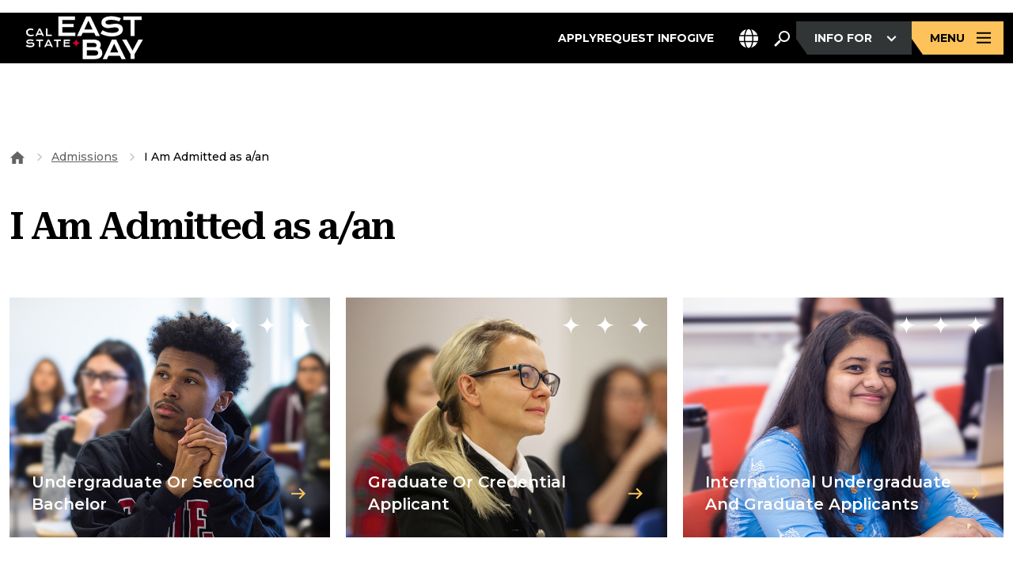

--- FILE ---
content_type: text/html; charset=UTF-8
request_url: https://www.csueastbay.edu/admissions/after-youre-accepted/index.html
body_size: 89502
content:
<!DOCTYPE html>
<html xmlns="http://www.w3.org/1999/xhtml" lang="en">
    <head>
        <meta charset="utf-8"/>
        <meta content="width=device-width, initial-scale=1" name="viewport"/>
        <meta content="IE=edge" http-equiv="X-UA-Compatible"/>
        <meta content="text/html; charset=utf-8" http-equiv="Content-Type"/>
        
        
        <title>
            I Am Admitted as a/an
        </title>
        <!--BEGIN:GLOBAL-SCRIPTS-HEAD-->
        
        


    <link href="https://www.csueastbay.edu/_global/redesign/bootstrap/bootstrap.min.css" rel="stylesheet"/><link href="https://cdnjs.cloudflare.com/ajax/libs/font-awesome/6.7.2/css/all.min.css" rel="stylesheet"/><link href="https://www.csueastbay.edu/_global/redesign/css/swiper-bundle.min.css" rel="stylesheet"/><link href="https://www.csueastbay.edu/_global/redesign/css/styles.css" rel="stylesheet"/><link href="https://www.csueastbay.edu/_global/redesign/css/override.css" rel="stylesheet"/><script src="https://code.jquery.com/jquery-3.6.0.min.js"></script><script src="https://www.csueastbay.edu/_global/js/halda.js"></script>
    
    
    
        
        
        <!--END:GLOBAL-SCRIPTS-HEAD-->
        <!--[if lt IE 9]>
        <script src="//oss.maxcdn.com/libs/html5shiv/3.7.0/html5shiv.js"></script>
        <script src="//oss.maxcdn.com/libs/respond.js/1.4.2/respond.min.js"></script>
        <![endif]-->
        <meta content="article" property="og:type"/><meta content="summary_large_image" name="twitter:card"/><meta content="@csueastbay" name="twitter:site"/><meta content="I Am Admitted as a/an" property="og:title"/><meta content="https://www.csueastbay.edu/news-center/images/csueb-campus.jpg" property="og:image"/><meta content="https://www.csueastbay.edu/news-center/images/csueb-campus.jpg" name="twitter:image"/>
        
<script type="text/javascript">
(function(i,s,o,g,r,a,m){i['GoogleAnalyticsObject']=r;i[r]=i[r]||function(){
(i[r].q=i[r].q||[]).push(arguments)},i[r].l=1*new Date();a=s.createElement(o),
m=s.getElementsByTagName(o)[0];a.async=1;a.src=g;m.parentNode.insertBefore(a,m)
})(window,document,'script','https://www.google-analytics.com/analytics.js','ga');
ga('create', 'UA-5386844-22', 'auto');
ga('set', 'transport', 'beacon');
ga('send', 'pageview');
</script>
<script src="https://www.csueastbay.edu/_global/js/ga-extra-v2.min.js?v=2" type="text/javascript"></script>


        <!--Google Tag Manager--><!--End Google Tag Manager--><script>
(function(w,d,s,l,i){w[l]=w[l]||[];w[l].push({'gtm.start':
new Date().getTime(),event:'gtm.js'});var f=d.getElementsByTagName(s)[0],
j=d.createElement(s),dl=l!='dataLayer'?'&l='+l:'';j.async=true;j.src=
'https://www.googletagmanager.com/gtm.js?id='+i+dl;f.parentNode.insertBefore(j,f);
})(window,document,'script','dataLayer','GTM-WP98H96');
</script>
        
    
    
    
    
    
    </head>
    <body class="interior">
        <!-- Google Tag Manager (noscript) --><noscript><iframe height="0" src="https://www.googletagmanager.com/ns.html?id=GTM-WP98H96" style="display:none;visibility:hidden" title="Google Tag Manager" width="0"></iframe></noscript><!-- End Google Tag Manager (noscript) -->

    <!-- Google Tag Manager (noscript) -->
    <noscript><iframe height="0" src="https://www.googletagmanager.com/ns.html?id=GTM-WMB2VSS9" style="display:none;visibility:hidden" width="0"></iframe></noscript>
    <!-- End Google Tag Manager (noscript) -->
        <!--BEGIN:SKIP TO SECTION NAV-->
        <div class="screenreader"><a href="#skipToContent" title="Skip to Content">
                Skip to main content
            </a></div>
        <!--END:SKIP TO SECTION NAV-->
        
        <noindex>
            <header class="main-header" role="banner">
                <!-- BEGIN: Header -->
                
                


    
    
    
    
                <!-- Navigation -->
                <span id="skipToTopNav"></span>
                
                


    <div class="container d-flex justify-content-between align-items-center"><a class="logo d-flex align-items-center" href="//www.csueastbay.edu/index.html"><img alt="" aria-hidden="true" class="img-fluid" src="https://www.csueastbay.edu/_global/redesign/images/logo.svg"/><span class="screen-only">California State University, East Bay Home</span></a><div class="d-flex align-items-center gap-3"><nav aria-label="Main navigation" class="header-links d-flex align-items-center gap-3"><ul class="d-flex menu-list-link"><li><a class="text-white menu-link subtext" href="https://www.csueastbay.edu/apply/index.html">Apply</a></li><li><a class="text-white menu-link subtext" href="https://www.csueastbay.edu/futurestudents/request-info.html">Request Info</a></li><li><a class="text-white menu-link subtext" href="https://www.csueastbay.edu/giving/index.html">Give</a></li></ul><div id="google_translate_element" style="display:none;"></div><div class="dropdown language-dropdown"><button aria-expanded="false" aria-haspopup="menu" aria-label="Language Selector" class="dropdown-toggle btn subtext" data-bs-toggle="dropdown" id="language-dropdown-button" role="button"><svg xmlns="http://www.w3.org/2000/svg" aria-hidden="true" fill="none" height="25" viewBox="0 0 24 25" width="24"><g clip-path="url(#clip0_947_13195)"><path d="M16.5 12.6772C16.5 13.7179 16.4438 14.721 16.3453 15.6772H7.65937C7.55625 14.721 7.50469 13.7179 7.50469 12.6772C7.50469 11.6366 7.56094 10.6335 7.65937 9.67725H16.3453C16.4484 10.6335 16.5 11.6366 16.5 12.6772ZM17.85 9.67725H23.6203C23.8687 10.6382 24 11.6413 24 12.6772C24 13.7132 23.8687 14.7163 23.6203 15.6772H17.85C17.9484 14.7116 18 13.7085 18 12.6772C18 11.646 17.9484 10.6429 17.85 9.67725ZM23.1281 8.17725H17.6578C17.1891 5.18193 16.2609 2.67412 15.0656 1.071C18.7359 2.04131 21.7219 4.70381 23.1234 8.17725H23.1281ZM16.1391 8.17725H7.86094C8.14687 6.471 8.5875 4.96162 9.12656 3.73818C9.61875 2.63193 10.1672 1.83037 10.6969 1.32412C11.2219 0.827246 11.6578 0.677246 12 0.677246C12.3422 0.677246 12.7781 0.827246 13.3031 1.32412C13.8328 1.83037 14.3812 2.63193 14.8734 3.73818C15.4172 4.95693 15.8531 6.46631 16.1391 8.17725ZM6.34219 8.17725H0.871875C2.27813 4.70381 5.25938 2.04131 8.93438 1.071C7.73906 2.67412 6.81094 5.18193 6.34219 8.17725ZM0.379688 9.67725H6.15C6.05156 10.6429 6 11.646 6 12.6772C6 13.7085 6.05156 14.7116 6.15 15.6772H0.379688C0.13125 14.7163 0 13.7132 0 12.6772C0 11.6413 0.13125 10.6382 0.379688 9.67725ZM9.12656 21.6116C8.58281 20.3929 8.14687 18.8835 7.86094 17.1772H16.1391C15.8531 18.8835 15.4125 20.3929 14.8734 21.6116C14.3812 22.7179 13.8328 23.5194 13.3031 24.0257C12.7781 24.5272 12.3422 24.6772 12 24.6772C11.6578 24.6772 11.2219 24.5272 10.6969 24.0304C10.1672 23.5241 9.61875 22.7226 9.12656 21.6163V21.6116ZM6.34219 17.1772C6.81094 20.1726 7.73906 22.6804 8.93438 24.2835C5.25938 23.3132 2.27813 20.6507 0.871875 17.1772H6.34219ZM23.1281 17.1772C21.7219 20.6507 18.7406 23.3132 15.0703 24.2835C16.2656 22.6804 17.1891 20.1726 17.6625 17.1772H23.1328H23.1281Z" fill="white"/></g><defs><clipPath id="clip0_947_13195"><rect fill="white" height="24" transform="translate(0 0.677246)" width="24"/></clipPath></defs></svg><span aria-hidden="true" class="notranslate visually-hidden" id="selected-lang">EN</span></button><ul aria-labelledby="language-dropdown-button" class="dropdown-menu" style="max-height:400px;overflow-y:auto;" translate="no"><li><a class="dropdown-item subtext lang-option" data-lang="af" href="#" translate="no">Afrikaans</a></li><li><a class="dropdown-item subtext lang-option" data-lang="sq" href="#" translate="no">Albanian</a></li><li><a class="dropdown-item subtext lang-option" data-lang="am" href="#" translate="no">Amharic</a></li><li><a class="dropdown-item subtext lang-option" data-lang="ar" href="#" translate="no">Arabic</a></li><li><a class="dropdown-item subtext lang-option" data-lang="hy" href="#" translate="no">Armenian</a></li><li><a class="dropdown-item subtext lang-option" data-lang="az" href="#" translate="no">Azerbaijani</a></li><li><a class="dropdown-item subtext lang-option" data-lang="eu" href="#" translate="no">Basque</a></li><li><a class="dropdown-item subtext lang-option" data-lang="be" href="#" translate="no">Belarusian</a></li><li><a class="dropdown-item subtext lang-option" data-lang="bn" href="#" translate="no">Bengali</a></li><li><a class="dropdown-item subtext lang-option" data-lang="bs" href="#" translate="no">Bosnian</a></li><li><a class="dropdown-item subtext lang-option" data-lang="bg" href="#" translate="no">Bulgarian</a></li><li><a class="dropdown-item subtext lang-option" data-lang="ca" href="#" translate="no">Catalan</a></li><li><a class="dropdown-item subtext lang-option" data-lang="ceb" href="#" translate="no">Cebuano</a></li><li><a class="dropdown-item subtext lang-option" data-lang="ny" href="#" translate="no">Chichewa</a></li><li><a class="dropdown-item subtext lang-option" data-lang="zh-CN" href="#" translate="no">Chinese (Simplified)</a></li><li><a class="dropdown-item subtext lang-option" data-lang="zh-TW" href="#" translate="no">Chinese (Traditional)</a></li><li><a class="dropdown-item subtext lang-option" data-lang="co" href="#" translate="no">Corsican</a></li><li><a class="dropdown-item subtext lang-option" data-lang="hr" href="#" translate="no">Croatian</a></li><li><a class="dropdown-item subtext lang-option" data-lang="cs" href="#" translate="no">Czech</a></li><li><a class="dropdown-item subtext lang-option" data-lang="da" href="#" translate="no">Danish</a></li><li><a class="dropdown-item subtext lang-option" data-lang="nl" href="#" translate="no">Dutch</a></li><li><a class="dropdown-item subtext lang-option" data-lang="en" href="#" translate="no">English</a></li><li><a class="dropdown-item subtext lang-option" data-lang="eo" href="#" translate="no">Esperanto</a></li><li><a class="dropdown-item subtext lang-option" data-lang="et" href="#" translate="no">Estonian</a></li><li><a class="dropdown-item subtext lang-option" data-lang="tl" href="#" translate="no">Filipino</a></li><li><a class="dropdown-item subtext lang-option" data-lang="fi" href="#" translate="no">Finnish</a></li><li><a class="dropdown-item subtext lang-option" data-lang="fr" href="#" translate="no">French</a></li><li><a class="dropdown-item subtext lang-option" data-lang="fy" href="#" translate="no">Frisian</a></li><li><a class="dropdown-item subtext lang-option" data-lang="gl" href="#" translate="no">Galician</a></li><li><a class="dropdown-item subtext lang-option" data-lang="ka" href="#" translate="no">Georgian</a></li><li><a class="dropdown-item subtext lang-option" data-lang="de" href="#" translate="no">German</a></li><li><a class="dropdown-item subtext lang-option" data-lang="el" href="#" translate="no">Greek</a></li><li><a class="dropdown-item subtext lang-option" data-lang="gu" href="#" translate="no">Gujarati</a></li><li><a class="dropdown-item subtext lang-option" data-lang="ht" href="#" translate="no">Haitian Creole</a></li><li><a class="dropdown-item subtext lang-option" data-lang="ha" href="#" translate="no">Hausa</a></li><li><a class="dropdown-item subtext lang-option" data-lang="haw" href="#" translate="no">Hawaiian</a></li><li><a class="dropdown-item subtext lang-option" data-lang="he" href="#" translate="no">Hebrew</a></li><li><a class="dropdown-item subtext lang-option" data-lang="hi" href="#" translate="no">Hindi</a></li><li><a class="dropdown-item subtext lang-option" data-lang="hmn" href="#" translate="no">Hmong</a></li><li><a class="dropdown-item subtext lang-option" data-lang="hu" href="#" translate="no">Hungarian</a></li><li><a class="dropdown-item subtext lang-option" data-lang="is" href="#" translate="no">Icelandic</a></li><li><a class="dropdown-item subtext lang-option" data-lang="ig" href="#" translate="no">Igbo</a></li><li><a class="dropdown-item subtext lang-option" data-lang="id" href="#" translate="no">Indonesian</a></li><li><a class="dropdown-item subtext lang-option" data-lang="ga" href="#" translate="no">Irish</a></li><li><a class="dropdown-item subtext lang-option" data-lang="it" href="#" translate="no">Italian</a></li><li><a class="dropdown-item subtext lang-option" data-lang="ja" href="#" translate="no">Japanese</a></li><li><a class="dropdown-item subtext lang-option" data-lang="jw" href="#" translate="no">Javanese</a></li><li><a class="dropdown-item subtext lang-option" data-lang="kn" href="#" translate="no">Kannada</a></li><li><a class="dropdown-item subtext lang-option" data-lang="kk" href="#" translate="no">Kazakh</a></li><li><a class="dropdown-item subtext lang-option" data-lang="km" href="#" translate="no">Khmer</a></li><li><a class="dropdown-item subtext lang-option" data-lang="rw" href="#" translate="no">Kinyarwanda</a></li><li><a class="dropdown-item subtext lang-option" data-lang="ko" href="#" translate="no">Korean</a></li><li><a class="dropdown-item subtext lang-option" data-lang="ku" href="#" translate="no">Kurdish (Kurmanji)</a></li><li><a class="dropdown-item subtext lang-option" data-lang="ky" href="#" translate="no">Kyrgyz</a></li><li><a class="dropdown-item subtext lang-option" data-lang="lo" href="#" translate="no">Lao</a></li><li><a class="dropdown-item subtext lang-option" data-lang="la" href="#" translate="no">Latin</a></li><li><a class="dropdown-item subtext lang-option" data-lang="lv" href="#" translate="no">Latvian</a></li><li><a class="dropdown-item subtext lang-option" data-lang="lt" href="#" translate="no">Lithuanian</a></li><li><a class="dropdown-item subtext lang-option" data-lang="lb" href="#" translate="no">Luxembourgish</a></li><li><a class="dropdown-item subtext lang-option" data-lang="mk" href="#" translate="no">Macedonian</a></li><li><a class="dropdown-item subtext lang-option" data-lang="mg" href="#" translate="no">Malagasy</a></li><li><a class="dropdown-item subtext lang-option" data-lang="ms" href="#" translate="no">Malay</a></li><li><a class="dropdown-item subtext lang-option" data-lang="ml" href="#" translate="no">Malayalam</a></li><li><a class="dropdown-item subtext lang-option" data-lang="mt" href="#" translate="no">Maltese</a></li><li><a class="dropdown-item subtext lang-option" data-lang="mi" href="#" translate="no">Maori</a></li><li><a class="dropdown-item subtext lang-option" data-lang="mr" href="#" translate="no">Marathi</a></li><li><a class="dropdown-item subtext lang-option" data-lang="mn" href="#" translate="no">Mongolian</a></li><li><a class="dropdown-item subtext lang-option" data-lang="my" href="#" translate="no">Myanmar (Burmese)</a></li><li><a class="dropdown-item subtext lang-option" data-lang="ne" href="#" translate="no">Nepali</a></li><li><a class="dropdown-item subtext lang-option" data-lang="no" href="#" translate="no">Norwegian</a></li><li><a class="dropdown-item subtext lang-option" data-lang="or" href="#" translate="no">Odia (Oriya)</a></li><li><a class="dropdown-item subtext lang-option" data-lang="ps" href="#" translate="no">Pashto</a></li><li><a class="dropdown-item subtext lang-option" data-lang="fa" href="#" translate="no">Persian</a></li><li><a class="dropdown-item subtext lang-option" data-lang="pl" href="#" translate="no">Polish</a></li><li><a class="dropdown-item subtext lang-option" data-lang="pt" href="#" translate="no">Portuguese</a></li><li><a class="dropdown-item subtext lang-option" data-lang="pa" href="#" translate="no">Punjabi</a></li><li><a class="dropdown-item subtext lang-option" data-lang="ro" href="#" translate="no">Romanian</a></li><li><a class="dropdown-item subtext lang-option" data-lang="ru" href="#" translate="no">Russian</a></li><li><a class="dropdown-item subtext lang-option" data-lang="sm" href="#" translate="no">Samoan</a></li><li><a class="dropdown-item subtext lang-option" data-lang="gd" href="#" translate="no">Scots Gaelic</a></li><li><a class="dropdown-item subtext lang-option" data-lang="sr" href="#" translate="no">Serbian</a></li><li><a class="dropdown-item subtext lang-option" data-lang="st" href="#" translate="no">Sesotho</a></li><li><a class="dropdown-item subtext lang-option" data-lang="sn" href="#" translate="no">Shona</a></li><li><a class="dropdown-item subtext lang-option" data-lang="sd" href="#" translate="no">Sindhi</a></li><li><a class="dropdown-item subtext lang-option" data-lang="si" href="#" translate="no">Sinhala</a></li><li><a class="dropdown-item subtext lang-option" data-lang="sk" href="#" translate="no">Slovak</a></li><li><a class="dropdown-item subtext lang-option" data-lang="sl" href="#" translate="no">Slovenian</a></li><li><a class="dropdown-item subtext lang-option" data-lang="so" href="#" translate="no">Somali</a></li><li><a class="dropdown-item subtext lang-option" data-lang="es" href="#" translate="no">Spanish</a></li><li><a class="dropdown-item subtext lang-option" data-lang="su" href="#" translate="no">Sundanese</a></li><li><a class="dropdown-item subtext lang-option" data-lang="sw" href="#" translate="no">Swahili</a></li><li><a class="dropdown-item subtext lang-option" data-lang="sv" href="#" translate="no">Swedish</a></li><li><a class="dropdown-item subtext lang-option" data-lang="tg" href="#" translate="no">Tajik</a></li><li><a class="dropdown-item subtext lang-option" data-lang="ta" href="#" translate="no">Tamil</a></li><li><a class="dropdown-item subtext lang-option" data-lang="tt" href="#" translate="no">Tatar</a></li><li><a class="dropdown-item subtext lang-option" data-lang="te" href="#" translate="no">Telugu</a></li><li><a class="dropdown-item subtext lang-option" data-lang="th" href="#" translate="no">Thai</a></li><li><a class="dropdown-item subtext lang-option" data-lang="tr" href="#" translate="no">Turkish</a></li><li><a class="dropdown-item subtext lang-option" data-lang="tk" href="#" translate="no">Turkmen</a></li><li><a class="dropdown-item subtext lang-option" data-lang="uk" href="#" translate="no">Ukrainian</a></li><li><a class="dropdown-item subtext lang-option" data-lang="ur" href="#" translate="no">Urdu</a></li><li><a class="dropdown-item subtext lang-option" data-lang="ug" href="#" translate="no">Uyghur</a></li><li><a class="dropdown-item subtext lang-option" data-lang="uz" href="#" translate="no">Uzbek</a></li><li><a class="dropdown-item subtext lang-option" data-lang="vi" href="#" translate="no">Vietnamese</a></li><li><a class="dropdown-item subtext lang-option" data-lang="cy" href="#" translate="no">Welsh</a></li><li><a class="dropdown-item subtext lang-option" data-lang="xh" href="#" translate="no">Xhosa</a></li><li><a class="dropdown-item subtext lang-option" data-lang="yi" href="#" translate="no">Yiddish</a></li><li><a class="dropdown-item subtext lang-option" data-lang="yo" href="#" translate="no">Yoruba</a></li><li><a class="dropdown-item subtext lang-option" data-lang="zu" href="#" translate="no">Zulu</a></li></ul></div><div class="menu-search"><div class="btn-search position-relative"><button aria-label="Search. Press Enter to open the search bar" class="search__btn border-0" type="button"><svg xmlns="http://www.w3.org/2000/svg" aria-hidden="true" fill="none" height="24" viewBox="0 0 24 24" width="24"><path d="M15 2C18.8541 2 22 5.14585 22 9C22 12.8541 18.8541 16 15 16C13.252 16 11.655 15.348 10.4258 14.2812L10 14.707V16L4 22L2 20L8 14H9.29297L9.71875 13.5742C8.65198 12.345 8 10.748 8 9C8 5.14585 11.1459 2 15 2ZM15 4C12.2267 4 10 6.22673 10 9C10 11.7733 12.2267 14 15 14C17.7733 14 20 11.7733 20 9C20 6.22673 17.7733 4 15 4Z" fill="white"/></svg></button><div class="header-search-dropdown d-none"><form action="//www.csueastbay.edu/search/" aria-label="Site search" class="search-form d-flex align-items-center" method="get" role="search"><label class="screen-only" for="site-search">Search the site</label><input name="col" type="hidden" value="7"/><input class="form-control search-input" id="site-search" maxlength="255" name="q" placeholder="Search Cal State East Bay..." title="Search Cal State East Bay..." type="text"/><button class="btn btn-search-submit ms-2" type="submit"><span class="sr-only">Submit Search</span><svg xmlns="http://www.w3.org/2000/svg" aria-hidden="true" fill="none" height="24" viewBox="0 0 24 24" width="24"><path d="M15 2C18.8541 2 22 5.14585 22 9C22 12.8541 18.8541 16 15 16C13.252 16 11.655 15.348 10.4258 14.2812L10 14.707V16L4 22L2 20L8 14H9.29297L9.71875 13.5742C8.65198 12.345 8 10.748 8 9C8 5.14585 11.1459 2 15 2ZM15 4C12.2267 4 10 6.22673 10 9C10 11.7733 12.2267 14 15 14C17.7733 14 20 11.7733 20 9C20 6.22673 17.7733 4 15 4Z" fill="white"/></svg></button></form></div></div></div><div class="dropdown info-dropdown"><button aria-expanded="false" aria-haspopup="true" class="dropdown-toggle btn btn-primary btn-dark btn-hover-red" data-bs-toggle="dropdown"><span id="info-for-label">INFO FOR
                                    <svg xmlns="http://www.w3.org/2000/svg" class="arrow-icon-white ms-2" fill="none" height="25" viewBox="0 0 25 25" width="25"><path d="M7.92969 10.1772L6.42969 11.6772L12.5 17.7476L18.5703 11.6772L17.0703 10.1772L12.5 14.7476L7.92969 10.1772Z" fill="currentColor"/></svg></span><span class="sr-only"> Press Enter to open the info for dropdown</span></button><ul class="dropdown-menu"><li><a class="dropdown-item" href="https://www.csueastbay.edu/students/index.html">Current Students</a></li><li><a class="dropdown-item" href="https://www.csueastbay.edu/futurestudents/index.html">Future Students</a></li><li><a class="dropdown-item" href="https://www.csueastbay.edu/alumni/index.html">Alumni</a></li><li><a class="dropdown-item" href="https://www.csueastbay.edu/faculty/index.html">Faculty</a></li><li><a class="dropdown-item" href="https://www.csueastbay.edu/staff/index.html">Staff</a></li></ul></div><button aria-controls="sidebarMenu" aria-expanded="false" aria-label="Open main navigation menu" class="btn menu-btn btn-primary btn-primary-yellow btn-hover-red" id="menuToggle"><span>MENU
                                
                                
                                    
                                <svg xmlns="http://www.w3.org/2000/svg" aria-hidden="true" class="menu-icon ms-2" fill="none" height="25" viewBox="0 0 24 25" width="24"><path d="M21 5.67724V7.67724H3V5.67724H21ZM21 11.6772V13.6772H3V11.6772H21ZM21 17.6772V19.6772H3V17.6772H21Z" fill="currentColor"/></svg></span></button></nav><button aria-controls="sidebarMenu" aria-expanded="false" aria-label="Open main navigation menu" class="btn mobile-menu-btn d-lg-none btn-primary btn-hover-yellow" id="menuToggleMobile"><label aria-label="Menu" class="screen-only" for="menuToggleMobile">Menu</label><span><svg xmlns="http://www.w3.org/2000/svg" aria-hidden="true" class="menu-icon" fill="none" height="25" viewBox="0 0 24 25" width="24"><path d="M21 5.67724V7.67724H3V5.67724H21ZM21 11.6772V13.6772H3V11.6772H21ZM21 17.6772V19.6772H3V17.6772H21Z" fill="currentColor"/></svg></span></button></div></div><aside aria-label="Site navigation menu" aria-labelledby="sidebar-title" aria-modal="true" class="sidebar" id="sidebarMenu" role="dialog"><div class="mega-menu-wrapper"><span class="sr-only" id="sidebar-title">Site Navigation Menu</span><div class="left-red-sec bg-red"><div class="mb-4 text-end d-md-none"><button aria-label="Close menu" class="btn close-btn-mobile btn-primary btn-primary-close"><span><svg xmlns="http://www.w3.org/2000/svg" aria-hidden="true" class="icon" fill="none" height="24" viewBox="0 0 24 24" width="24"><path d="M18.293 4.29297L19.707 5.70703L13.4141 12L19.707 18.293L18.293 19.707L12 13.4141L5.70703 19.707L4.29297 18.293L10.5859 12L4.29297 5.70703L5.70703 4.29297L12 10.5859L18.293 4.29297Z" fill="white"/></svg></span></button></div><div aria-label="Main navigation Sidebar" class="d-flex flex-wrap d-md-grid gap-2 gap-md-3 mb-4 mb-md-5 flex-column flex-sm-row"><a class="btn btn-primary-yellow" href="https://www.csueastbay.edu/apply/index.html"><span>APPLY</span></a><a class="btn btn-primary-yellow" href="https://www.csueastbay.edu/futurestudents/request-info.html"><span>REQUEST INFO</span></a><a class="btn btn-primary-yellow" href="https://www.csueastbay.edu/giving/index.html"><span>MAKE A GIFT</span></a></div><div class="mb-3"><div class="accordion info-accordion-sec bg-transparent" id="accordionExample1"><div class="accordion-item bg-transparent border-none"><div class="accordion-header bg-transparent" id="info-accordion"><button aria-controls="collapseinfo" aria-expanded="true" aria-label="3" class="accordion-button collapsed h5 bg-transparent p-0" data-bs-target="#collapseinfo" data-bs-toggle="collapse" role="heading" type="button">
                                                Information for:
                                            </button></div><div aria-labelledby="info-accordion" class="accordion-collapse collapse" data-bs-parent="#accordionExample1" id="collapseinfo"><div class="accordion-body p-0 m-0"><ul class="list-unstyled sidebar-link-wrap"><li><a class="btn btn-secondary btn-secondary-icon-yellow sidebar-link" href="https://www.csueastbay.edu/students/index.html"><svg xmlns="http://www.w3.org/2000/svg" aria-hidden="true" class="arrow" fill="none" height="25" viewBox="0 0 24 25" width="24"><path d="M14 5.60693L12.5 7.10693L17.0703 11.6772H3V13.6772H17.0703L12.5 18.2476L14 19.7476L21.0703 12.6772L14 5.60693Z" fill="currentColor"/></svg><span>Current Students</span></a></li><li><a class="btn btn-secondary btn-secondary-icon-yellow sidebar-link" href="https://www.csueastbay.edu/futurestudents/index.html"><svg xmlns="http://www.w3.org/2000/svg" aria-hidden="true" class="arrow" fill="none" height="25" viewBox="0 0 24 25" width="24"><path d="M14 5.60693L12.5 7.10693L17.0703 11.6772H3V13.6772H17.0703L12.5 18.2476L14 19.7476L21.0703 12.6772L14 5.60693Z" fill="currentColor"/></svg><span>Future Students</span></a></li><li><a class="btn btn-secondary btn-secondary-icon-yellow sidebar-link" href="https://www.csueastbay.edu/alumni/index.html"><svg xmlns="http://www.w3.org/2000/svg" aria-hidden="true" class="arrow" fill="none" height="25" viewBox="0 0 24 25" width="24"><path d="M14 5.60693L12.5 7.10693L17.0703 11.6772H3V13.6772H17.0703L12.5 18.2476L14 19.7476L21.0703 12.6772L14 5.60693Z" fill="currentColor"/></svg><span>Alumni</span></a></li><li><a class="btn btn-secondary btn-secondary-icon-yellow sidebar-link" href="https://www.csueastbay.edu/faculty/index.html"><svg xmlns="http://www.w3.org/2000/svg" aria-hidden="true" class="arrow" fill="none" height="25" viewBox="0 0 24 25" width="24"><path d="M14 5.60693L12.5 7.10693L17.0703 11.6772H3V13.6772H17.0703L12.5 18.2476L14 19.7476L21.0703 12.6772L14 5.60693Z" fill="currentColor"/></svg><span>Faculty</span></a></li><li><a class="btn btn-secondary btn-secondary-icon-yellow sidebar-link" href="https://www.csueastbay.edu/staff/index.html"><svg xmlns="http://www.w3.org/2000/svg" aria-hidden="true" class="arrow" fill="none" height="25" viewBox="0 0 24 25" width="24"><path d="M14 5.60693L12.5 7.10693L17.0703 11.6772H3V13.6772H17.0703L12.5 18.2476L14 19.7476L21.0703 12.6772L14 5.60693Z" fill="currentColor"/></svg><span>Staff</span></a></li></ul></div></div></div></div></div></div><div class="sidebar-body bg-white"><div class="menu-search-accodian"><ul class="accordion-menu list-unstyled" id="menuAccordion"><li class="accordion-item"><div aria-level="3" class="accordion-header text-black" role="heading"><button aria-controls="section1" aria-expanded="false" class="accordion-button collapsed h3" data-bs-target="#section1" data-bs-toggle="collapse" type="button">About<span class="accordion-icon"><svg xmlns="http://www.w3.org/2000/svg" aria-hidden="true" fill="none" height="16" viewBox="0 0 16 16" width="16"><path d="M8.83333 0.5V7.16667H15.5V8.83333H8.83333V12.1667V15.5H7.16667V12.1667V8.83333H0.5V7.16667H7.16667V0.5H8.83333Z" fill="currentColor"/></svg></span></button></div><div class="accordion-collapse collapse" data-bs-parent="#menuAccordion" id="section1"><div class="accordion-body"><ul class="list-unstyled menu-link-list"><li><a class="btn btn-secondary" href="https://www.csueastbay.edu/about/index.html"><svg xmlns="http://www.w3.org/2000/svg" aria-hidden="true" class="arrow" fill="none" height="25" viewBox="0 0 24 25" width="24"><path d="M14 5.60693L12.5 7.10693L17.0703 11.6772H3V13.6772H17.0703L12.5 18.2476L14 19.7476L21.0703 12.6772L14 5.60693Z" fill="currentColor"/></svg><span>About</span></a></li><li><a class="btn btn-secondary" href="https://www.csueastbay.edu/accessibility" target="_blank" title="Accessibility - This link will open in a new window.&#10;                                                                            &#10;                                                                            &#10;                                                                                &#10;                                                                            "><svg xmlns="http://www.w3.org/2000/svg" aria-hidden="true" class="arrow" fill="none" height="25" viewBox="0 0 24 25" width="24"><path d="M14 5.60693L12.5 7.10693L17.0703 11.6772H3V13.6772H17.0703L12.5 18.2476L14 19.7476L21.0703 12.6772L14 5.60693Z" fill="currentColor"/></svg><span>Accessibility</span></a></li><li><a class="btn btn-secondary" href="https://www.csueastbay.edu/alumni/index.html"><svg xmlns="http://www.w3.org/2000/svg" aria-hidden="true" class="arrow" fill="none" height="25" viewBox="0 0 24 25" width="24"><path d="M14 5.60693L12.5 7.10693L17.0703 11.6772H3V13.6772H17.0703L12.5 18.2476L14 19.7476L21.0703 12.6772L14 5.60693Z" fill="currentColor"/></svg><span>Alumni</span></a></li><li><a class="btn btn-secondary" href="https://eastbaypioneers.com/"><svg xmlns="http://www.w3.org/2000/svg" aria-hidden="true" class="arrow" fill="none" height="25" viewBox="0 0 24 25" width="24"><path d="M14 5.60693L12.5 7.10693L17.0703 11.6772H3V13.6772H17.0703L12.5 18.2476L14 19.7476L21.0703 12.6772L14 5.60693Z" fill="currentColor"/></svg><span>Athletics</span></a></li><li><a class="btn btn-secondary" href="https://www.bkstr.com/csueastbayhaywardstore/home"><svg xmlns="http://www.w3.org/2000/svg" aria-hidden="true" class="arrow" fill="none" height="25" viewBox="0 0 24 25" width="24"><path d="M14 5.60693L12.5 7.10693L17.0703 11.6772H3V13.6772H17.0703L12.5 18.2476L14 19.7476L21.0703 12.6772L14 5.60693Z" fill="currentColor"/></svg><span>Bookstore</span></a></li><li><a class="btn btn-secondary" href="https://www.csueastbay.edu/about/visitor-information/index.html"><svg xmlns="http://www.w3.org/2000/svg" aria-hidden="true" class="arrow" fill="none" height="25" viewBox="0 0 24 25" width="24"><path d="M14 5.60693L12.5 7.10693L17.0703 11.6772H3V13.6772H17.0703L12.5 18.2476L14 19.7476L21.0703 12.6772L14 5.60693Z" fill="currentColor"/></svg><span>Campus Maps</span></a></li><li><a class="btn btn-secondary" href="https://www.csueastbay.edu/concord/index.html"><svg xmlns="http://www.w3.org/2000/svg" aria-hidden="true" class="arrow" fill="none" height="25" viewBox="0 0 24 25" width="24"><path d="M14 5.60693L12.5 7.10693L17.0703 11.6772H3V13.6772H17.0703L12.5 18.2476L14 19.7476L21.0703 12.6772L14 5.60693Z" fill="currentColor"/></svg><span>Concord Center</span></a></li><li><a class="btn btn-secondary" href="https://www.csueastbay.edu/news-center/index.html"><svg xmlns="http://www.w3.org/2000/svg" aria-hidden="true" class="arrow" fill="none" height="25" viewBox="0 0 24 25" width="24"><path d="M14 5.60693L12.5 7.10693L17.0703 11.6772H3V13.6772H17.0703L12.5 18.2476L14 19.7476L21.0703 12.6772L14 5.60693Z" fill="currentColor"/></svg><span>News Center</span></a></li><li><a class="btn btn-secondary" href="https://www.csueastbay.edu/administration/index.html"><svg xmlns="http://www.w3.org/2000/svg" aria-hidden="true" class="arrow" fill="none" height="25" viewBox="0 0 24 25" width="24"><path d="M14 5.60693L12.5 7.10693L17.0703 11.6772H3V13.6772H17.0703L12.5 18.2476L14 19.7476L21.0703 12.6772L14 5.60693Z" fill="currentColor"/></svg><span>Office of the President</span></a></li><li><a class="btn btn-secondary" href="https://www.csueastbay.edu/us/index.html"><svg xmlns="http://www.w3.org/2000/svg" aria-hidden="true" class="arrow" fill="none" height="25" viewBox="0 0 24 25" width="24"><path d="M14 5.60693L12.5 7.10693L17.0703 11.6772H3V13.6772H17.0703L12.5 18.2476L14 19.7476L21.0703 12.6772L14 5.60693Z" fill="currentColor"/></svg><span>Rentals &amp; Scheduling</span></a></li></ul></div></div></li><li class="accordion-item"><div aria-level="3" class="accordion-header text-black" role="heading"><button aria-controls="section2" aria-expanded="false" class="accordion-button collapsed h3" data-bs-target="#section2" data-bs-toggle="collapse" type="button">Colleges and Departments<span class="accordion-icon"><svg xmlns="http://www.w3.org/2000/svg" aria-hidden="true" fill="none" height="16" viewBox="0 0 16 16" width="16"><path d="M8.83333 0.5V7.16667H15.5V8.83333H8.83333V12.1667V15.5H7.16667V12.1667V8.83333H0.5V7.16667H7.16667V0.5H8.83333Z" fill="currentColor"/></svg></span></button></div><div class="accordion-collapse collapse" data-bs-parent="#menuAccordion" id="section2"><div class="accordion-body"><ul class="list-unstyled menu-link-list"><li><a class="btn btn-secondary" href="https://www.csueastbay.edu/academics/college.html"><svg xmlns="http://www.w3.org/2000/svg" aria-hidden="true" class="arrow" fill="none" height="25" viewBox="0 0 24 25" width="24"><path d="M14 5.60693L12.5 7.10693L17.0703 11.6772H3V13.6772H17.0703L12.5 18.2476L14 19.7476L21.0703 12.6772L14 5.60693Z" fill="currentColor"/></svg><span>Colleges and Departments</span></a></li><li><a class="btn btn-secondary" href="https://www.csueastbay.edu/cbe/index.html"><svg xmlns="http://www.w3.org/2000/svg" aria-hidden="true" class="arrow" fill="none" height="25" viewBox="0 0 24 25" width="24"><path d="M14 5.60693L12.5 7.10693L17.0703 11.6772H3V13.6772H17.0703L12.5 18.2476L14 19.7476L21.0703 12.6772L14 5.60693Z" fill="currentColor"/></svg><span>College of Business and Economics</span></a></li><li><a class="btn btn-secondary" href="https://www.csueastbay.edu/coh/index.html"><svg xmlns="http://www.w3.org/2000/svg" aria-hidden="true" class="arrow" fill="none" height="25" viewBox="0 0 24 25" width="24"><path d="M14 5.60693L12.5 7.10693L17.0703 11.6772H3V13.6772H17.0703L12.5 18.2476L14 19.7476L21.0703 12.6772L14 5.60693Z" fill="currentColor"/></svg><span>College of Health</span></a></li><li><a class="btn btn-secondary" href="https://www.csueastbay.edu/class/index.html"><svg xmlns="http://www.w3.org/2000/svg" aria-hidden="true" class="arrow" fill="none" height="25" viewBox="0 0 24 25" width="24"><path d="M14 5.60693L12.5 7.10693L17.0703 11.6772H3V13.6772H17.0703L12.5 18.2476L14 19.7476L21.0703 12.6772L14 5.60693Z" fill="currentColor"/></svg><span>College of Letters, Arts, and Social Sciences</span></a></li><li><a class="btn btn-secondary" href="https://www.csueastbay.edu/csci/index.html"><svg xmlns="http://www.w3.org/2000/svg" aria-hidden="true" class="arrow" fill="none" height="25" viewBox="0 0 24 25" width="24"><path d="M14 5.60693L12.5 7.10693L17.0703 11.6772H3V13.6772H17.0703L12.5 18.2476L14 19.7476L21.0703 12.6772L14 5.60693Z" fill="currentColor"/></svg><span>College of Science</span></a></li><li><a class="btn btn-secondary" href="https://ce.csueastbay.edu/"><svg xmlns="http://www.w3.org/2000/svg" aria-hidden="true" class="arrow" fill="none" height="25" viewBox="0 0 24 25" width="24"><path d="M14 5.60693L12.5 7.10693L17.0703 11.6772H3V13.6772H17.0703L12.5 18.2476L14 19.7476L21.0703 12.6772L14 5.60693Z" fill="currentColor"/></svg><span>Continuing Education</span></a></li><li><a class="btn btn-secondary" href="https://www.csueastbay.edu/online/index.html"><svg xmlns="http://www.w3.org/2000/svg" aria-hidden="true" class="arrow" fill="none" height="25" viewBox="0 0 24 25" width="24"><path d="M14 5.60693L12.5 7.10693L17.0703 11.6772H3V13.6772H17.0703L12.5 18.2476L14 19.7476L21.0703 12.6772L14 5.60693Z" fill="currentColor"/></svg><span>Online Programs</span></a></li></ul></div></div></li><li class="accordion-item"><div aria-level="3" class="accordion-header text-black" role="heading"><button aria-controls="section3" aria-expanded="false" class="accordion-button collapsed h3" data-bs-target="#section3" data-bs-toggle="collapse" type="button">Future Students<span class="accordion-icon"><svg xmlns="http://www.w3.org/2000/svg" aria-hidden="true" fill="none" height="16" viewBox="0 0 16 16" width="16"><path d="M8.83333 0.5V7.16667H15.5V8.83333H8.83333V12.1667V15.5H7.16667V12.1667V8.83333H0.5V7.16667H7.16667V0.5H8.83333Z" fill="currentColor"/></svg></span></button></div><div class="accordion-collapse collapse" data-bs-parent="#menuAccordion" id="section3"><div class="accordion-body"><ul class="list-unstyled menu-link-list"><li><a class="btn btn-secondary" href="https://www.csueastbay.edu/futurestudents/index.html"><svg xmlns="http://www.w3.org/2000/svg" aria-hidden="true" class="arrow" fill="none" height="25" viewBox="0 0 24 25" width="24"><path d="M14 5.60693L12.5 7.10693L17.0703 11.6772H3V13.6772H17.0703L12.5 18.2476L14 19.7476L21.0703 12.6772L14 5.60693Z" fill="currentColor"/></svg><span>Future Students</span></a></li><li><a class="btn btn-secondary" href="https://www.csueastbay.edu/admissions/index.html"><svg xmlns="http://www.w3.org/2000/svg" aria-hidden="true" class="arrow" fill="none" height="25" viewBox="0 0 24 25" width="24"><path d="M14 5.60693L12.5 7.10693L17.0703 11.6772H3V13.6772H17.0703L12.5 18.2476L14 19.7476L21.0703 12.6772L14 5.60693Z" fill="currentColor"/></svg><span>Admissions</span></a></li><li><a class="btn btn-secondary" href="https://www.csueastbay.edu/admissions/documents-deadlines-and-important-information/application-and-doc-deadlines/index.html"><svg xmlns="http://www.w3.org/2000/svg" aria-hidden="true" class="arrow" fill="none" height="25" viewBox="0 0 24 25" width="24"><path d="M14 5.60693L12.5 7.10693L17.0703 11.6772H3V13.6772H17.0703L12.5 18.2476L14 19.7476L21.0703 12.6772L14 5.60693Z" fill="currentColor"/></svg><span>Application Deadlines</span></a></li><li><a class="btn btn-secondary" href="https://www.csueastbay.edu/financialaid/prospective-students1/cost-of-attendance.html"><svg xmlns="http://www.w3.org/2000/svg" aria-hidden="true" class="arrow" fill="none" height="25" viewBox="0 0 24 25" width="24"><path d="M14 5.60693L12.5 7.10693L17.0703 11.6772H3V13.6772H17.0703L12.5 18.2476L14 19.7476L21.0703 12.6772L14 5.60693Z" fill="currentColor"/></svg><span>Cost and Financial Aid</span></a></li><li><a class="btn btn-secondary" href="https://www.csueastbay.edu/graduate-studies/index.html"><svg xmlns="http://www.w3.org/2000/svg" aria-hidden="true" class="arrow" fill="none" height="25" viewBox="0 0 24 25" width="24"><path d="M14 5.60693L12.5 7.10693L17.0703 11.6772H3V13.6772H17.0703L12.5 18.2476L14 19.7476L21.0703 12.6772L14 5.60693Z" fill="currentColor"/></svg><span>Graduate Studies</span></a></li><li><a class="btn btn-secondary" href="https://www.csueastbay.edu/futurestudents/majors/index.html"><svg xmlns="http://www.w3.org/2000/svg" aria-hidden="true" class="arrow" fill="none" height="25" viewBox="0 0 24 25" width="24"><path d="M14 5.60693L12.5 7.10693L17.0703 11.6772H3V13.6772H17.0703L12.5 18.2476L14 19.7476L21.0703 12.6772L14 5.60693Z" fill="currentColor"/></svg><span>Undergraduate Majors</span></a></li><li><a class="btn btn-secondary" href="https://www.csueastbay.edu/visit"><svg xmlns="http://www.w3.org/2000/svg" aria-hidden="true" class="arrow" fill="none" height="25" viewBox="0 0 24 25" width="24"><path d="M14 5.60693L12.5 7.10693L17.0703 11.6772H3V13.6772H17.0703L12.5 18.2476L14 19.7476L21.0703 12.6772L14 5.60693Z" fill="currentColor"/></svg><span>Visit Campus</span></a></li></ul></div></div></li><li class="accordion-item"><div aria-level="3" class="accordion-header text-black" role="heading"><button aria-controls="section4" aria-expanded="false" class="accordion-button collapsed h3" data-bs-target="#section4" data-bs-toggle="collapse" type="button">Current Students<span class="accordion-icon"><svg xmlns="http://www.w3.org/2000/svg" aria-hidden="true" fill="none" height="16" viewBox="0 0 16 16" width="16"><path d="M8.83333 0.5V7.16667H15.5V8.83333H8.83333V12.1667V15.5H7.16667V12.1667V8.83333H0.5V7.16667H7.16667V0.5H8.83333Z" fill="currentColor"/></svg></span></button></div><div class="accordion-collapse collapse" data-bs-parent="#menuAccordion" id="section4"><div class="accordion-body"><ul class="list-unstyled menu-link-list"><li><a class="btn btn-secondary" href="https://www.csueastbay.edu/students/index.html"><svg xmlns="http://www.w3.org/2000/svg" aria-hidden="true" class="arrow" fill="none" height="25" viewBox="0 0 24 25" width="24"><path d="M14 5.60693L12.5 7.10693L17.0703 11.6772H3V13.6772H17.0703L12.5 18.2476L14 19.7476L21.0703 12.6772L14 5.60693Z" fill="currentColor"/></svg><span>Current Students</span></a></li><li><a class="btn btn-secondary" href="https://www.csueastbay.edu/academics/index.html"><svg xmlns="http://www.w3.org/2000/svg" aria-hidden="true" class="arrow" fill="none" height="25" viewBox="0 0 24 25" width="24"><path d="M14 5.60693L12.5 7.10693L17.0703 11.6772H3V13.6772H17.0703L12.5 18.2476L14 19.7476L21.0703 12.6772L14 5.60693Z" fill="currentColor"/></svg><span>Academics</span></a></li><li><a class="btn btn-secondary" href="https://www.csueastbay.edu/academics/support-programs.html"><svg xmlns="http://www.w3.org/2000/svg" aria-hidden="true" class="arrow" fill="none" height="25" viewBox="0 0 24 25" width="24"><path d="M14 5.60693L12.5 7.10693L17.0703 11.6772H3V13.6772H17.0703L12.5 18.2476L14 19.7476L21.0703 12.6772L14 5.60693Z" fill="currentColor"/></svg><span>Academic Support Programs</span></a></li><li><a class="btn btn-secondary" href="https://www.csueastbay.edu/eastbaylife/calendars.html"><svg xmlns="http://www.w3.org/2000/svg" aria-hidden="true" class="arrow" fill="none" height="25" viewBox="0 0 24 25" width="24"><path d="M14 5.60693L12.5 7.10693L17.0703 11.6772H3V13.6772H17.0703L12.5 18.2476L14 19.7476L21.0703 12.6772L14 5.60693Z" fill="currentColor"/></svg><span>Calendar</span></a></li><li><a class="btn btn-secondary" href="https://www.csueastbay.edu/eastbaylife/index.html"><svg xmlns="http://www.w3.org/2000/svg" aria-hidden="true" class="arrow" fill="none" height="25" viewBox="0 0 24 25" width="24"><path d="M14 5.60693L12.5 7.10693L17.0703 11.6772H3V13.6772H17.0703L12.5 18.2476L14 19.7476L21.0703 12.6772L14 5.60693Z" fill="currentColor"/></svg><span>Campus Life</span></a></li><li><a class="btn btn-secondary" href="https://www.csueastbay.edu/student-financial-services/index.html"><svg xmlns="http://www.w3.org/2000/svg" aria-hidden="true" class="arrow" fill="none" height="25" viewBox="0 0 24 25" width="24"><path d="M14 5.60693L12.5 7.10693L17.0703 11.6772H3V13.6772H17.0703L12.5 18.2476L14 19.7476L21.0703 12.6772L14 5.60693Z" fill="currentColor"/></svg><span>Cashier's Office</span></a></li><li><a class="btn btn-secondary" href="https://www.csueastbay.edu/financialaid/index.html"><svg xmlns="http://www.w3.org/2000/svg" aria-hidden="true" class="arrow" fill="none" height="25" viewBox="0 0 24 25" width="24"><path d="M14 5.60693L12.5 7.10693L17.0703 11.6772H3V13.6772H17.0703L12.5 18.2476L14 19.7476L21.0703 12.6772L14 5.60693Z" fill="currentColor"/></svg><span>Financial Aid</span></a></li><li><a class="btn btn-secondary" href="https://www.csueastbay.edu/ip/index.html"><svg xmlns="http://www.w3.org/2000/svg" aria-hidden="true" class="arrow" fill="none" height="25" viewBox="0 0 24 25" width="24"><path d="M14 5.60693L12.5 7.10693L17.0703 11.6772H3V13.6772H17.0703L12.5 18.2476L14 19.7476L21.0703 12.6772L14 5.60693Z" fill="currentColor"/></svg><span>International Programs</span></a></li><li><a class="btn btn-secondary" href="https://www.csueastbay.edu/oscar/index.html"><svg xmlns="http://www.w3.org/2000/svg" aria-hidden="true" class="arrow" fill="none" height="25" viewBox="0 0 24 25" width="24"><path d="M14 5.60693L12.5 7.10693L17.0703 11.6772H3V13.6772H17.0703L12.5 18.2476L14 19.7476L21.0703 12.6772L14 5.60693Z" fill="currentColor"/></svg><span>Student Research Opportunities</span></a></li><li><a class="btn btn-secondary" href="https://dineoncampus.com/csueb" target="_blank" title="Pioneer Dining - This link will open in a new window.&#10;                                                                            &#10;                                                                            &#10;                                                                                &#10;                                                                            "><svg xmlns="http://www.w3.org/2000/svg" aria-hidden="true" class="arrow" fill="none" height="25" viewBox="0 0 24 25" width="24"><path d="M14 5.60693L12.5 7.10693L17.0703 11.6772H3V13.6772H17.0703L12.5 18.2476L14 19.7476L21.0703 12.6772L14 5.60693Z" fill="currentColor"/></svg><span>Pioneer Dining</span></a></li><li><a class="btn btn-secondary" href="https://www.csueastbay.edu/registrar/index.html"><svg xmlns="http://www.w3.org/2000/svg" aria-hidden="true" class="arrow" fill="none" height="25" viewBox="0 0 24 25" width="24"><path d="M14 5.60693L12.5 7.10693L17.0703 11.6772H3V13.6772H17.0703L12.5 18.2476L14 19.7476L21.0703 12.6772L14 5.60693Z" fill="currentColor"/></svg><span>Student Records</span></a></li><li><a class="btn btn-secondary" href="https://www.csueastbay.edu/housing/index.html"><svg xmlns="http://www.w3.org/2000/svg" aria-hidden="true" class="arrow" fill="none" height="25" viewBox="0 0 24 25" width="24"><path d="M14 5.60693L12.5 7.10693L17.0703 11.6772H3V13.6772H17.0703L12.5 18.2476L14 19.7476L21.0703 12.6772L14 5.60693Z" fill="currentColor"/></svg><span>University Housing &amp; Residence Life</span></a></li><li><a class="btn btn-secondary" href="https://catalog.csueastbay.edu/" target="_blank" title="University Catalog - This link will open in a new window.&#10;                                                                            &#10;                                                                            &#10;                                                                                &#10;                                                                            "><svg xmlns="http://www.w3.org/2000/svg" aria-hidden="true" class="arrow" fill="none" height="25" viewBox="0 0 24 25" width="24"><path d="M14 5.60693L12.5 7.10693L17.0703 11.6772H3V13.6772H17.0703L12.5 18.2476L14 19.7476L21.0703 12.6772L14 5.60693Z" fill="currentColor"/></svg><span>University Catalog</span></a></li></ul></div></div></li><li class="accordion-item"><div aria-level="3" class="accordion-header text-black" role="heading"><button aria-controls="section5" aria-expanded="false" class="accordion-button collapsed h3" data-bs-target="#section5" data-bs-toggle="collapse" type="button">Administrative Resources<span class="accordion-icon"><svg xmlns="http://www.w3.org/2000/svg" aria-hidden="true" fill="none" height="16" viewBox="0 0 16 16" width="16"><path d="M8.83333 0.5V7.16667H15.5V8.83333H8.83333V12.1667V15.5H7.16667V12.1667V8.83333H0.5V7.16667H7.16667V0.5H8.83333Z" fill="currentColor"/></svg></span></button></div><div class="accordion-collapse collapse" data-bs-parent="#menuAccordion" id="section5"><div class="accordion-body"><ul class="list-unstyled menu-link-list"><li><a class="btn btn-secondary" href="https://www.csueastbay.edu/faculty/"><svg xmlns="http://www.w3.org/2000/svg" aria-hidden="true" class="arrow" fill="none" height="25" viewBox="0 0 24 25" width="24"><path d="M14 5.60693L12.5 7.10693L17.0703 11.6772H3V13.6772H17.0703L12.5 18.2476L14 19.7476L21.0703 12.6772L14 5.60693Z" fill="currentColor"/></svg><span>Faculty</span></a></li><li><a class="btn btn-secondary" href="https://www.csueastbay.edu/staff/"><svg xmlns="http://www.w3.org/2000/svg" aria-hidden="true" class="arrow" fill="none" height="25" viewBox="0 0 24 25" width="24"><path d="M14 5.60693L12.5 7.10693L17.0703 11.6772H3V13.6772H17.0703L12.5 18.2476L14 19.7476L21.0703 12.6772L14 5.60693Z" fill="currentColor"/></svg><span>Staff</span></a></li><li><a class="btn btn-secondary" href="https://email.csueastbay.edu/"><svg xmlns="http://www.w3.org/2000/svg" aria-hidden="true" class="arrow" fill="none" height="25" viewBox="0 0 24 25" width="24"><path d="M14 5.60693L12.5 7.10693L17.0703 11.6772H3V13.6772H17.0703L12.5 18.2476L14 19.7476L21.0703 12.6772L14 5.60693Z" fill="currentColor"/></svg><span>Faculty and Staff Email (Google)</span></a></li><li><a class="btn btn-secondary" href="https://outlook.office.com/mail"><svg xmlns="http://www.w3.org/2000/svg" aria-hidden="true" class="arrow" fill="none" height="25" viewBox="0 0 24 25" width="24"><path d="M14 5.60693L12.5 7.10693L17.0703 11.6772H3V13.6772H17.0703L12.5 18.2476L14 19.7476L21.0703 12.6772L14 5.60693Z" fill="currentColor"/></svg><span>Faculty and Staff Email (Outlook/MS365)</span></a></li><li><a class="btn btn-secondary" href="https://www.csueastbay.edu/hr/"><svg xmlns="http://www.w3.org/2000/svg" aria-hidden="true" class="arrow" fill="none" height="25" viewBox="0 0 24 25" width="24"><path d="M14 5.60693L12.5 7.10693L17.0703 11.6772H3V13.6772H17.0703L12.5 18.2476L14 19.7476L21.0703 12.6772L14 5.60693Z" fill="currentColor"/></svg><span>Human Resources</span></a></li><li><a class="btn btn-secondary" href="https://www.csueastbay.edu/about/career-opportunities.html"><svg xmlns="http://www.w3.org/2000/svg" aria-hidden="true" class="arrow" fill="none" height="25" viewBox="0 0 24 25" width="24"><path d="M14 5.60693L12.5 7.10693L17.0703 11.6772H3V13.6772H17.0703L12.5 18.2476L14 19.7476L21.0703 12.6772L14 5.60693Z" fill="currentColor"/></svg><span>Career Opportunities</span></a></li></ul></div></div></li></ul><div class="quick-links"><ul class="list-unstyled star-links-black"><li><a class="btn btn-secondary" href="https://www.csueastbay.edu/mycsueb/"><span>MyCSUEB</span></a></li><li><a class="btn btn-secondary" href="https://canvas.csueastbay.edu/" target="_blank" title="Canvas - This link will open in a new window.&#10;                                                        &#10;                                                        &#10;                                                            &#10;                                                        "><span>Canvas</span></a></li><li><a class="btn btn-secondary" href="https://library.csueastbay.edu/"><span>Library</span></a></li><li><a class="btn btn-secondary" href="https://mail.google.com/a/horizon.csueastbay.edu"><span>Email</span></a></li><li><a class="btn btn-secondary" href="https://mycompass.csueastbay.edu"><span>MyCompass</span></a></li><li><a class="btn btn-secondary" href="https://cmsweb.cs.csueastbay.edu/psc/CEBPRDF/EMPLOYEE/SA/c/EB_FACULTY_DIRCT_FL.EB_FCLTY_DIR_FL.GBL"><span>Directory</span></a></li></ul></div></div><div class="sidebar-header d-none d-md-flex justify-content-end align-items-center"><button aria-label="Close menu" class="btn close-btn btn-primary-gray"><span>Close
                                
                                
                                    
                                <svg xmlns="http://www.w3.org/2000/svg" aria-hidden="true" class="icon" fill="none" height="24" viewBox="0 0 24 24" width="24"><path d="M18.293 4.29297L19.707 5.70703L13.4141 12L19.707 18.293L18.293 19.707L12 13.4141L5.70703 19.707L4.29297 18.293L10.5859 12L4.29297 5.70703L5.70703 4.29297L12 10.5859L18.293 4.29297Z" fill="black"/></svg></span></button></div></div></div></aside><div class="overlay-header" id="overlay"></div>
    
    
    
                <!-- END: Header -->
            </header>
        </noindex>
        <main role="main">
            <!-- BEGIN: Inner Hero Section -->
            

            
        
    
                <section class="inner-hero-section inner-hero-full-image no-image">
            <div class="full-img-hero-wrap bg-transparent h-100">
                <div class="img-wrapper w-100 h-100"></div>
            </div>
        </section>
    
            <!-- END: Inner Hero Section  -->
            <!-- BEGIN: breadcrumb -->
            <section class="container bg-white">
                <nav aria-label="breadcrumb" class=""><ol class="breadcrumb align-items-center"><li class="breadcrumb-item d-flex align-items-center"><a aria-label="Goto CSU East Bay Home" href="http://www.csueastbay.edu/"><svg xmlns="http://www.w3.org/2000/svg" aria-hidden="true" fill="none" focusable="false" height="16" viewBox="0 0 20 16" width="20"><path d="M10.0002 0.249664L0.833496 8.49999H3.3335V16H8.3335V10.1667H11.6668V16H16.6668V8.49999H19.1668L10.0002 0.249664Z" fill="currentColor"/></svg></a></li><li class="breadcrumb-item subtext"><a href="../index.html">Admissions</a></li><li class="breadcrumb-item active subtext">I Am Admitted as a/an</li></ol></nav>
            </section>
            <!-- EMD: breadcrumb -->
            <section class="section bg-white side-nav-with-content">
                <!-- BEGIN: Page Content -->
                <span id="skipToContent"></span>
                <!-- BEGIN: Page Content -->
                <div class="container">
                    <div class="side-nav-wrap padding-top-48">
                        <noindex>
                            
                        </noindex>
                        <!-- BEGIN: Content -->
                        <div class="right-content">
                            
                            <h1 class="big-heading">I Am Admitted as a/an</h1>
                                
        
                      
    
                                            
                
         
                    
    <section class="section bg-white img-verlap-link-sec">
        <div class="">
            <div class="section-heading heading-gray-icon">
            <!-- Red Diamonds -->
                
                              
            </div>
           <div class="row gx-10 gy-10 gap-md-0">
        	    
        	            
        	                            
                                                                                                                                
                                                                        
        
                                                
                                                                        
                                
                                                                                <div class="col-12 col-md-4"> 
                                                <a class="img-verlap-link-card position-relative purple-hover" href="undergrad-after-admitted.html" target="_self">
                                                    <img alt="Male student in a classroom" class="img-fluid w-100" src="../files/images/new/male-student-3.jpg"/>
                            <div class="overlay d-flex flex-column justify-content-end p-2 p-lg-3">
                                <div class="news-content">
                                    <div class="button-grp">
                        				                        				<span class="h5 m-0">Undergraduate or Second Bachelor</span>
                                        <svg xmlns="http://www.w3.org/2000/svg" aria-hidden="true" class="arrow" fill="none" height="25" viewBox="0 0 24 25" width="24">
                                          <path d="M14 5.60693L12.5 7.10693L17.0703 11.6772H3V13.6772H17.0703L12.5 18.2476L14 19.7476L21.0703 12.6772L14 5.60693Z" fill="currentColor"/>
                                        </svg>
                        			</div>
                    			</div>
                			</div>
                		            			</a>
            			            		</div>
            		
            		
            		            		
            		                            
        
            	        
        	                            
                                                                                                            
        
                                                
                                                                        
                                
                                                                                <div class="col-12 col-md-4"> 
                                                <a class="img-verlap-link-card position-relative gold-hover" href="grad-after-admitted.html" target="_self">
                                                    <img alt="Female student in a classroom" class="img-fluid w-100" src="../files/images/new/female-student-3.jpg"/>
                            <div class="overlay d-flex flex-column justify-content-end p-2 p-lg-3">
                                <div class="news-content">
                                    <div class="button-grp">
                        				                        				<span class="h5 m-0">Graduate or Credential Applicant</span>
                                        <svg xmlns="http://www.w3.org/2000/svg" aria-hidden="true" class="arrow" fill="none" height="25" viewBox="0 0 24 25" width="24">
                                          <path d="M14 5.60693L12.5 7.10693L17.0703 11.6772H3V13.6772H17.0703L12.5 18.2476L14 19.7476L21.0703 12.6772L14 5.60693Z" fill="currentColor"/>
                                        </svg>
                        			</div>
                    			</div>
                			</div>
                		            			</a>
            			            		</div>
            		
            		
            		            		
            		                            
        
            	        
        	                            
                                                                                                            
        
                                                
                                                                        
                                
                                                                                                    <div class="col-12 col-md-4"> 
                                                <a class="img-verlap-link-card position-relative teal-hover" href="https://www.csueastbay.edu/iao/index.html" target="_self">
                                                    <img alt="International Applicants" class="img-fluid w-100" src="../files/images/new/female-student-4.jpg"/>
                            <div class="overlay d-flex flex-column justify-content-end p-2 p-lg-3">
                                <div class="news-content">
                                    <div class="button-grp">
                        				                        				<span class="h5 m-0">International Undergraduate and Graduate Applicants</span>
                                        <svg xmlns="http://www.w3.org/2000/svg" aria-hidden="true" class="arrow" fill="none" height="25" viewBox="0 0 24 25" width="24">
                                          <path d="M14 5.60693L12.5 7.10693L17.0703 11.6772H3V13.6772H17.0703L12.5 18.2476L14 19.7476L21.0703 12.6772L14 5.60693Z" fill="currentColor"/>
                                        </svg>
                        			</div>
                    			</div>
                			</div>
                		            			</a>
            			            		</div>
            		
            		
            		            		
            		                                                                        
        
            	            	                            </div>
        </div>
    </section>

        



















  
                            
                            <!-- END: Content -->
                        </div>
                    </div>
                </div>
            </section>
            
            
            <!-- END: Page Content -->
        </main>
        <noindex>
            <!-- BEGIN: Footer -->
            <span id="skipToFooter"></span>
            
            


    <footer aria-label="Footer Section" class="footer bg-black text-white" role="contentinfo"><div class="container"><div class="footer-lists"><div class="footer-top-sec row align-items-center"><div class="col-md-6"><div class="footer-logo mb-3"><a href="//www.csueastbay.edu/index.html"><svg xmlns="http://www.w3.org/2000/svg" fill="none" height="90" viewBox="0 0 303 90" width="303"><path d="M179.021 60.0549L178.709 61.8212L178.397 60.0549C177.774 57.1457 175.488 54.8599 172.579 54.2365L170.812 53.9248L172.579 53.6131C175.488 52.9897 177.774 50.7038 178.397 47.7946L178.709 46.0283L179.021 47.7946C179.644 50.7038 181.93 52.9897 184.839 53.6131L186.605 53.9248L184.839 54.2365C181.93 54.8599 179.644 57.1457 179.021 60.0549Z" fill="#D50032"/><path d="M147.02 6.75311H176.631V12.9871H154.085V19.9485H174.034V25.7669H154.085V35.4297H177.151V41.5598H147.02V6.75311Z" fill="white"/><path d="M203.957 6.75317L220.789 41.5599H213.412L210.606 35.7414H190.242L187.54 41.5599H180.06L196.372 6.75317H203.957ZM207.801 29.923L200.32 14.1301L193.047 29.923H207.905H207.801Z" fill="white"/><path d="M225.568 31.1697C226.815 31.897 228.062 32.5204 229.413 33.1438C230.659 33.6634 232.01 34.1829 233.465 34.5985C234.816 35.0141 236.374 35.3258 237.829 35.5336C239.387 35.7414 241.05 35.8453 242.712 35.8453C244.374 35.8453 246.556 35.7414 248.011 35.4297C249.465 35.118 250.712 34.8063 251.647 34.2868C252.583 33.7673 253.206 33.2477 253.725 32.5204C254.141 31.897 254.349 31.1697 254.349 30.3385C254.349 29.0917 253.829 28.0527 252.79 27.3254C251.751 26.5981 250.089 26.1825 247.907 26.1825C245.725 26.1825 245.933 26.1825 244.894 26.3903C243.855 26.4942 242.712 26.702 241.673 26.8059C240.53 26.9098 239.491 27.1176 238.452 27.2215C237.413 27.3254 236.374 27.4293 235.439 27.4293C233.88 27.4293 232.426 27.2215 230.971 26.8059C229.517 26.3903 228.27 25.7669 227.127 25.0396C225.984 24.2084 225.153 23.2733 224.529 22.0265C223.906 20.7797 223.594 19.429 223.594 17.8705C223.594 16.312 223.698 16.0003 224.01 15.0652C224.322 14.13 224.633 13.1949 225.257 12.3637C225.88 11.5325 226.607 10.7013 227.439 9.97403C228.374 9.24672 229.413 8.62332 230.763 8.10382C232.01 7.58431 233.569 7.16871 235.231 6.85701C236.894 6.54531 238.868 6.44141 240.946 6.44141C243.024 6.44141 244.063 6.44141 245.621 6.64921C247.18 6.85701 248.738 7.06481 250.193 7.37651C251.647 7.68821 253.102 8.10382 254.453 8.51942C255.803 8.93502 257.154 9.45452 258.297 9.97403L255.18 15.6886C254.245 15.273 253.102 14.8574 252.063 14.5456C250.92 14.13 249.777 13.8183 248.53 13.6105C247.284 13.4027 246.037 13.091 244.686 12.9871C243.335 12.8832 241.985 12.7793 240.634 12.7793C238.66 12.7793 237.101 12.8832 235.855 13.1949C234.608 13.5066 233.569 13.8183 232.841 14.2339C232.114 14.6495 231.595 15.1691 231.283 15.6886C230.971 16.2081 230.867 16.7276 230.867 17.351C230.867 18.39 231.387 19.2212 232.322 19.9485C233.257 20.5719 234.712 20.9875 236.582 20.9875C238.452 20.9875 238.244 20.9875 239.283 20.7797C240.322 20.6758 241.361 20.5719 242.4 20.3641C243.543 20.2602 244.582 20.1563 245.829 19.9485C246.972 19.8446 248.115 19.7407 249.154 19.7407C251.232 19.7407 252.998 19.9485 254.557 20.468C256.115 20.8836 257.466 21.6109 258.505 22.4421C259.544 23.2733 260.375 24.3123 260.895 25.5591C261.414 26.8059 261.726 28.1566 261.726 29.6112C261.726 31.0658 261.31 33.3516 260.375 35.0141C259.44 36.5726 258.089 37.9233 256.427 38.9623C254.764 40.0013 252.686 40.8325 250.193 41.4559C247.803 41.9754 245.102 42.2871 242.089 42.2871C239.075 42.2871 238.244 42.1832 236.374 41.8715C234.504 41.6637 232.738 41.2481 230.971 40.8325C229.205 40.4169 227.646 39.7935 226.088 39.1701C224.529 38.5467 223.075 37.8194 221.828 37.0921L225.568 31.3775V31.1697Z" fill="white"/><path d="M275.44 12.9872H262.557V6.75317H295.285V12.9872H282.402V41.5599H275.336V12.9872H275.44Z" fill="white"/><path d="M209.152 47.7938C211.438 47.7938 213.412 48.0016 215.074 48.5211C216.737 49.0406 218.191 49.664 219.23 50.4952C220.373 51.3264 221.205 52.3655 221.724 53.5084C222.244 54.6513 222.555 55.8981 222.555 57.2488C222.555 59.4307 221.828 61.4048 220.477 63.0672C222.036 64.0023 223.283 65.2491 224.01 66.8076C224.737 68.3661 225.153 70.0286 225.153 72.0027C225.153 73.9768 224.841 75.1197 224.322 76.3665C223.802 77.6133 222.971 78.7562 221.828 79.6913C220.685 80.6264 219.334 81.3537 217.672 81.8732C216.009 82.3927 214.035 82.6005 211.75 82.6005H190.45V47.7938H209.152ZM211.853 61.0931C212.477 61.0931 213.1 61.0931 213.62 61.0931C214.659 60.158 215.074 59.0151 215.074 57.8722C215.074 56.7293 214.555 55.5864 213.62 54.963C212.581 54.2357 211.23 53.924 209.256 53.924H197.515V61.0931H211.853ZM211.957 76.3665C213.828 76.3665 215.282 75.9509 216.321 75.1197C217.36 74.2885 217.776 73.1456 217.776 71.691C217.776 70.2363 217.256 69.0934 216.321 68.2622C215.386 67.431 213.931 67.0154 211.957 67.0154H197.619V76.3665H211.957Z" fill="white"/><path d="M249.882 47.7939L266.713 82.6006H259.336L256.531 76.7822H236.167L233.465 82.6006H225.984L242.297 47.7939H249.882ZM253.726 70.8599L246.245 55.067L238.972 70.8599H253.83H253.726Z" fill="white"/><path d="M275.441 73.8729L260.271 47.6899H268.272L278.974 67.431L289.571 47.6899H297.572L282.61 73.769V82.3927H275.545V73.769L275.441 73.8729Z" fill="white"/><path d="M5.92188 34.8062C5.92188 33.8711 6.12968 32.936 6.44138 32.2087C6.75308 31.3774 7.27258 30.6501 7.99989 30.1306C8.72719 29.5072 9.45449 29.0916 10.4935 28.676C11.4286 28.3643 12.5715 28.1565 13.8183 28.1565C15.0651 28.1565 15.8963 28.2604 16.8314 28.4682C17.7665 28.676 18.5977 28.9877 19.325 29.5072L18.0782 31.5852C17.8704 31.4813 17.5587 31.2735 17.247 31.1696C16.9353 31.0657 16.6236 30.9618 16.3119 30.8579C16.0002 30.8579 15.5846 30.754 15.2729 30.6501C14.8573 30.6501 14.5456 30.6501 14.2339 30.6501C13.4027 30.6501 12.5715 30.754 11.9481 30.9618C11.3247 31.1696 10.7013 31.4813 10.2857 31.897C9.8701 32.3126 9.45449 32.7282 9.24669 33.2477C9.03889 33.7672 8.93499 34.3906 8.93499 35.014C8.93499 35.6374 9.03889 36.2608 9.35059 36.7803C9.55839 37.2998 9.974 37.8193 10.3896 38.2349C10.9091 38.6505 11.4286 38.9622 12.1559 39.17C12.8832 39.3778 13.6105 39.4817 14.4417 39.4817C15.2729 39.4817 15.169 39.4817 15.5846 39.4817C16.0002 39.4817 16.3119 39.3778 16.7275 39.2739C17.0392 39.2739 17.4548 39.0661 17.7665 38.9622C18.0782 38.8583 18.3899 38.6505 18.7016 38.5466L19.9485 40.6246C19.2211 41.0402 18.3899 41.4558 17.4548 41.6636C16.5197 41.8714 15.4807 42.0792 14.4417 42.0792C13.4027 42.0792 11.8442 41.8714 10.8052 41.5597C9.7662 41.248 8.93499 40.7285 8.20769 40.1051C7.48038 39.4817 6.96088 38.7544 6.64918 37.9232C6.33748 37.092 6.12968 36.1569 6.12968 35.2218L5.92188 34.8062Z" fill="white"/><path d="M27.8449 28.2604H30.6502L37.092 41.5597H34.2867L33.2477 39.3778H25.5591L24.5201 41.5597H21.7148L27.9488 28.2604H27.8449ZM32.2087 37.092L29.2995 31.0657L26.4942 37.092H32.2087Z" fill="white"/><path d="M40.1055 28.2605H42.8069V39.1701H50.4955V41.5598H40.1055V28.2605Z" fill="white"/><path d="M60.6778 37.6115C61.1973 37.9232 61.6129 38.131 62.1324 38.3388C62.6519 38.5466 63.1714 38.7544 63.6909 38.8583C64.2104 38.9622 64.73 39.17 65.3534 39.17C65.9768 39.17 66.6002 39.2739 67.2236 39.2739C67.847 39.2739 68.6782 39.2739 69.3016 39.0661C69.8211 39.0661 70.3406 38.8583 70.6523 38.6505C70.964 38.4427 71.2757 38.2349 71.3796 38.0271C71.4835 37.8193 71.5874 37.5076 71.5874 37.1959C71.5874 36.6764 71.3796 36.3647 70.964 36.053C70.5484 35.7413 69.925 35.6374 69.0938 35.6374C68.2626 35.6374 68.3665 35.6374 67.9509 35.6374C67.5353 35.6374 67.1197 35.6374 66.7041 35.8452C66.2885 35.8452 65.8729 35.9491 65.4573 36.053C65.0417 36.053 64.6261 36.053 64.3144 36.053C63.6909 36.053 63.1714 36.053 62.6519 35.8452C62.1324 35.7413 61.6129 35.4296 61.1973 35.1179C60.7817 34.8062 60.47 34.3906 60.1583 33.975C59.9505 33.5594 59.7427 32.936 59.7427 32.4165C59.7427 31.897 59.7427 31.6892 59.8466 31.3775C59.8466 31.0658 60.0544 30.6501 60.3661 30.3384C60.5739 30.0267 60.8856 29.715 61.1973 29.4033C61.509 29.0916 61.9246 28.8838 62.4441 28.676C62.9636 28.4682 63.4831 28.3643 64.1065 28.1565C64.7299 28.0526 65.4573 27.9487 66.2885 27.9487C67.1197 27.9487 67.4314 27.9487 68.0548 27.9487C68.6782 27.9487 69.1977 28.1565 69.8211 28.2604C70.4445 28.3643 70.964 28.5721 71.4835 28.676C72.003 28.8838 72.5225 28.9877 72.9381 29.1955L71.7952 31.3775C71.3796 31.1696 71.0679 31.0657 70.5484 30.9618C70.1328 30.8579 69.7172 30.754 69.1977 30.6501C68.6782 30.6501 68.2626 30.4423 67.7431 30.4423C67.2236 30.4423 66.7041 30.4423 66.1846 30.4423C65.4573 30.4423 64.8339 30.4423 64.3144 30.6501C63.7948 30.754 63.4831 30.8579 63.1714 31.0657C62.8597 31.2736 62.6519 31.3774 62.548 31.5853C62.4441 31.7931 62.3402 32.0009 62.3402 32.2087C62.3402 32.6243 62.548 32.936 62.8597 33.1438C63.1714 33.3516 63.7948 33.5594 64.5221 33.5594C65.2495 33.5594 65.1455 33.5594 65.5612 33.5594C65.9768 33.5594 66.3924 33.5594 66.808 33.4555C67.2236 33.4555 67.6392 33.4555 68.0548 33.3516C68.4704 33.3516 68.886 33.3516 69.3016 33.3516C70.1328 33.3516 70.7562 33.3516 71.3796 33.6633C72.003 33.8711 72.5225 34.0789 72.9381 34.3906C73.3537 34.7023 73.6654 35.1179 73.8732 35.5335C74.081 35.9491 74.1849 36.4686 74.1849 37.092C74.1849 37.7154 73.9771 38.5466 73.6654 39.17C73.3537 39.7934 72.8342 40.3129 72.1069 40.7285C71.4835 41.1441 70.6523 41.4558 69.7172 41.6636C68.7821 41.8714 67.7431 41.9753 66.6002 41.9753C65.4573 41.9753 65.1455 41.9753 64.4182 41.8714C63.6909 41.7675 63.0675 41.6636 62.3402 41.4558C61.7168 41.248 61.0934 41.0402 60.47 40.8324C59.8466 40.6246 59.3271 40.3129 58.8076 40.0012L60.2622 37.8193L60.6778 37.6115Z" fill="white"/><path d="M82.0806 30.6502H77.1973V28.2605H89.6653V30.6502H84.782V41.5598H82.0806V30.6502Z" fill="white"/><path d="M97.1466 28.2604H99.9519L106.394 41.5597H103.588L102.549 39.3778H94.8607L93.8217 41.5597H91.0164L97.2505 28.2604H97.1466ZM101.51 37.092L98.6012 31.0657L95.7959 37.092H101.51Z" fill="white"/><path d="M112.627 30.6502H107.744V28.2605H120.212V30.6502H115.329V41.5598H112.627V30.6502Z" fill="white"/><path d="M123.849 28.2604H135.174V30.6501H126.55V33.2476H134.135V35.4295H126.55V39.0661H135.278V41.4558H123.849V28.1565V28.2604Z" fill="white"/><path d="M22.6494 47.7937H25.3508V55.0667C25.3508 55.6901 25.3508 56.2096 25.5586 56.6252C25.7664 57.0409 25.9742 57.4565 26.2859 57.7682C26.5976 58.0799 27.0132 58.2877 27.5327 58.4955C28.0522 58.7033 28.5717 58.7033 29.1952 58.7033C29.8186 58.7033 30.3381 58.7033 30.8576 58.4955C31.3771 58.2877 31.7927 58.0799 32.1044 57.7682C32.4161 57.4565 32.6239 57.0409 32.8317 56.6252C33.0395 56.2096 33.0395 55.5862 33.0395 55.0667V47.7937H35.7409V55.3784C35.7409 56.2096 35.637 57.0409 35.3253 57.7682C35.0136 58.4955 34.598 59.1189 34.0785 59.6384C33.559 60.1579 32.8317 60.5735 32.0005 60.7813C31.1693 61.093 30.2342 61.1969 29.1952 61.1969C28.1561 61.1969 27.221 61.093 26.3898 60.7813C25.5586 60.4696 24.9352 60.1579 24.3118 59.6384C23.6884 59.1189 23.3767 58.4955 23.065 57.7682C22.7533 57.0409 22.6494 56.3135 22.6494 55.3784V47.7937Z" fill="white"/><path d="M40.1055 47.7937H42.8069L51.015 52.1575V47.7937H53.7164V61.093H51.015V54.9628L42.8069 50.7029V61.093H40.1055V47.7937Z" fill="white"/><path d="M58.1836 47.7937H60.885V61.093H58.1836V47.7937Z" fill="white"/><path d="M63.5867 47.7937H66.5998L70.7558 57.8721L74.9118 47.7937H77.925L72.1065 61.093H69.4051L63.5867 47.7937Z" fill="white"/><path d="M80.9385 47.7938H92.2636V50.1836H83.6399V52.7811H91.2246V54.963H83.6399V58.5995H92.3675V60.9892H80.9385V47.6899V47.7938Z" fill="white"/><path d="M96.4193 47.7937H103.173C104.212 47.7937 105.043 47.8976 105.77 48.1054C106.498 48.3132 107.121 48.6249 107.641 49.0405C108.16 49.4561 108.472 49.9756 108.783 50.4951C108.991 51.1185 109.095 51.742 109.095 52.4693C109.095 53.1966 109.095 53.4044 108.887 53.9239C108.783 54.3395 108.576 54.7551 108.368 55.1707C108.16 55.5863 107.848 55.898 107.433 56.2097C107.017 56.5214 106.602 56.7292 106.082 56.937L108.991 61.1969H105.666L103.173 57.4565H99.0168V61.1969H96.3154V47.8976L96.4193 47.7937ZM103.277 54.9629C103.796 54.9629 104.212 54.9629 104.627 54.7551C105.043 54.5473 105.355 54.4434 105.563 54.2356C105.77 54.0278 105.978 53.7161 106.186 53.4044C106.29 53.0927 106.394 52.781 106.394 52.3654C106.394 51.6381 106.186 51.0147 105.666 50.5991C105.147 50.1834 104.42 49.9756 103.381 49.9756H99.2246V54.7551H103.381L103.277 54.9629Z" fill="white"/><path d="M113.978 57.1448C114.498 57.4565 114.914 57.6643 115.433 57.8721C115.953 58.0799 116.472 58.2877 116.992 58.3916C117.511 58.4955 118.031 58.7033 118.654 58.7033C119.277 58.7033 119.901 58.8072 120.524 58.8072C121.148 58.8072 121.979 58.8072 122.602 58.5994C123.122 58.5994 123.641 58.3916 123.953 58.1838C124.265 57.976 124.576 57.7682 124.68 57.5604C124.784 57.3526 124.888 57.0409 124.888 56.7292C124.888 56.2097 124.68 55.898 124.265 55.5863C123.849 55.2746 123.226 55.1707 122.394 55.1707C121.563 55.1707 121.667 55.1707 121.251 55.1707C120.836 55.1707 120.42 55.1707 120.005 55.3785C119.589 55.3785 119.173 55.4824 118.758 55.5863C118.342 55.5863 117.927 55.5863 117.615 55.5863C116.992 55.5863 116.472 55.5863 115.953 55.3785C115.433 55.2746 114.914 54.9629 114.498 54.6512C114.082 54.3395 113.771 53.9239 113.459 53.5083C113.251 53.0927 113.043 52.4693 113.043 51.9498C113.043 51.4303 113.043 51.2225 113.147 50.9108C113.147 50.599 113.355 50.1834 113.667 49.8717C113.875 49.56 114.186 49.2483 114.498 48.9366C114.81 48.6249 115.225 48.4171 115.745 48.2093C116.264 48.0015 116.784 47.8976 117.407 47.6898C118.031 47.5859 118.758 47.482 119.589 47.482C120.42 47.482 120.732 47.482 121.355 47.482C121.979 47.482 122.498 47.6898 123.122 47.7937C123.745 47.8976 124.265 48.1054 124.784 48.2093C125.304 48.4171 125.823 48.521 126.239 48.7288L125.096 50.9108C124.68 50.7029 124.369 50.599 123.849 50.4951C123.433 50.3912 123.018 50.2873 122.498 50.1834C121.979 50.1834 121.563 49.9756 121.044 49.9756C120.524 49.9756 120.005 49.9756 119.485 49.9756C118.758 49.9756 118.134 49.9756 117.615 50.1834C117.095 50.2873 116.784 50.3913 116.472 50.5991C116.16 50.8069 115.953 50.9108 115.849 51.1186C115.745 51.3264 115.641 51.5342 115.641 51.742C115.641 52.1576 115.849 52.4693 116.16 52.6771C116.472 52.8849 117.095 53.0927 117.823 53.0927C118.55 53.0927 118.446 53.0927 118.862 53.0927C119.277 53.0927 119.693 53.0927 120.109 52.9888C120.524 52.9888 120.94 52.9888 121.355 52.8849C121.771 52.8849 122.187 52.8849 122.602 52.8849C123.433 52.8849 124.057 52.8849 124.68 53.1966C125.304 53.4044 125.823 53.6122 126.239 53.9239C126.654 54.2356 126.966 54.6512 127.174 55.0668C127.382 55.4824 127.486 56.0019 127.486 56.6253C127.486 57.2487 127.278 58.0799 126.966 58.7033C126.654 59.3267 126.135 59.8462 125.408 60.2618C124.784 60.6774 123.953 60.9891 123.018 61.1969C122.083 61.4047 121.044 61.5086 119.901 61.5086C118.758 61.5086 118.446 61.5086 117.719 61.4047C116.992 61.3008 116.368 61.1969 115.641 60.9891C115.017 60.7813 114.394 60.5735 113.771 60.3657C113.147 60.1579 112.628 59.8462 112.108 59.5345L113.563 57.3526L113.978 57.1448Z" fill="white"/><path d="M131.434 47.7937H134.135V61.093H131.434V47.7937Z" fill="white"/><path d="M142.655 50.1834H137.772V47.7937H150.24V50.1834H145.356V61.093H142.655V50.1834Z" fill="white"/><path d="M158.24 57.7682L152.422 47.7937H155.435L159.487 55.3785L163.539 47.7937H166.552L160.838 57.7682V61.093H158.136V57.7682H158.24Z" fill="white"/></svg><span class="sr-only">California State University, East Bay</span></a></div></div><div class="col-md-6 d-none d-md-block"><nav aria-label="Social media links"><ul class="social-icons list-unstyled mb-0"><li><a aria-label="Follow us on Instagram" href="https://www.instagram.com/csueb/" target="_blank"><svg xmlns="http://www.w3.org/2000/svg" aria-hidden="true" fill="none" height="18" viewBox="0 0 18 18" width="18"><path d="M5 0C2.23958 0 0 2.23958 0 5V13C0 15.7604 2.23958 18 5 18H13C15.7604 18 18 15.7604 18 13V5C18 2.23958 15.7604 0 13 0H5ZM15 2C15.5521 2 16 2.44792 16 3C16 3.55208 15.5521 4 15 4C14.4479 4 14 3.55208 14 3C14 2.44792 14.4479 2 15 2ZM9 4C11.7604 4 14 6.23958 14 9C14 11.7604 11.7604 14 9 14C6.23958 14 4 11.7604 4 9C4 6.23958 6.23958 4 9 4ZM9 6C7.34375 6 6 7.34375 6 9C6 10.6563 7.34375 12 9 12C10.6563 12 12 10.6563 12 9C12 7.34375 10.6563 6 9 6Z" fill="currentColor"/></svg></a></li><li><a aria-label="Follow us on X" href="https://twitter.com/CalStateEastBay?ref_src=twsrc%5Egoogle%7Ctwcamp%5Eserp%7Ctwgr%5Eauthor" target="_blank"><svg xmlns="http://www.w3.org/2000/svg" aria-hidden="true" fill="none" height="18" viewBox="0 0 20 18" width="20"><path d="M0.864584 0L7.73438 9.81771L0.734375 18H3.38021L8.92188 11.5104L13.4635 18H19.3698L12.1719 7.69792L18.7448 0H16.1406L10.9948 6.01042L6.79688 0H0.864584Z" fill="currentColor"/></svg></a></li><li><a aria-label="Follow us on YouTube" href="https://www.youtube.com/channel/UCObJlgPQsJITHxy7RftZY6g" target="_blank"><svg xmlns="http://www.w3.org/2000/svg" aria-hidden="true" fill="none" height="16" viewBox="0 0 20 16" width="20"><path d="M19.5833 2.1875C19.3542 1.32813 18.6719 0.645833 17.8125 0.416667C16.2552 0 10 0 10 0C10 0 3.74479 0 2.1875 0.416667C1.32813 0.645833 0.645833 1.32813 0.416667 2.1875C0 3.74479 0 8 0 8C0 8 0 12.2552 0.416667 13.8125C0.645833 14.6719 1.32813 15.3542 2.1875 15.5833C3.74479 16 10 16 10 16C10 16 16.2552 16 17.8125 15.5833C18.6771 15.3542 19.3542 14.6719 19.5833 13.8125C20 12.2552 20 8 20 8C20 8 20 3.74479 19.5833 2.1875ZM8 11.4635V4.53646L14 8L8 11.4635Z" fill="currentColor"/></svg></a></li><li><a aria-label="Follow us on Facebook" href="https://www.facebook.com/CalStateEastBay/" target="_blank"><svg xmlns="http://www.w3.org/2000/svg" aria-hidden="true" fill="none" height="20" viewBox="0 0 20 20" width="20"><path d="M10 0C4.47917 0 0 4.47917 0 10C0 15.0104 3.69271 19.151 8.50521 19.875V12.651H6.03125V10.0208H8.50521V8.27083C8.50521 5.375 9.91667 4.10417 12.3229 4.10417C13.474 4.10417 14.0833 4.1875 14.375 4.22917V6.52083H12.7344C11.7083 6.52083 11.3542 7.48958 11.3542 8.58333V10.0208H14.349L13.9427 12.651H11.3542V19.8958C16.2344 19.2344 20 15.0625 20 10C20 4.47917 15.5208 0 10 0Z" fill="currentColor"/></svg></a></li><li><a aria-label="Follow us on LinkedIn" href="https://www.linkedin.com/edu/california-state-university-east-bay-17825" target="_blank"><svg xmlns="http://www.w3.org/2000/svg" aria-hidden="true" fill="none" height="24" viewBox="0 0 24 24" width="24"><g clip-path="url(#clip0_211_79)"><path clip-rule="evenodd" d="M5.44834 24V7.80644H0.30411V23.9999H5.44834V24ZM2.87676 5.5963C4.6701 5.5963 5.78721 4.35178 5.78721 2.79785C5.7533 1.20939 4.6701 0 2.91039 0C1.15041 4.9136e-05 0 1.20943 0 2.7979C0 4.35183 1.1165 5.59635 2.8429 5.59635L2.87676 5.5963ZM8.29547 24C8.29547 24 8.36296 9.32582 8.29547 7.80649H13.4405V10.1549H13.4064C14.0829 9.04982 15.3017 7.42622 18.0767 7.42622C21.4623 7.42622 24 9.74068 24 14.7147V24H18.8558V15.3369C18.8558 13.1601 18.1115 11.6748 16.2493 11.6748C14.8284 11.6748 13.9816 12.6762 13.6097 13.6441C13.4736 13.9887 13.4405 14.4726 13.4405 14.9566V24H8.29547Z" fill="currentColor" fill-rule="evenodd"/></g><defs><clipPath id="clip0_211_79"><rect fill="white" height="24" width="24"/></clipPath></defs></svg></a></li></ul></nav></div></div><div class="menu-wrapper"><nav aria-label="Footer navigation" class="row"><div class="col-12 col-sm-6 col-md address-sec"><address class="text-white text-medium m-0"><a href="https://maps.google.com/?q=California State University, East Bay" target="_blank"><span> 25800 Carlos Bee Boulevard</span><br/><span>Hayward, CA 94542 </span></a></address><p class="fw-bold text-medium mt-2"><a class="text-white" href="tel:5108853000">(510) 885-3000</a></p></div><div class="col-12 col-sm-6 col-md"><ul class="list-unstyled footer-links"><li><a aria-label="Sexual Assault / Title IX" class="subtext" href="https://www.csueastbay.edu/administration/title-ix/index.html" target="&#10;                                        _self&#10;                                    ">Sexual Assault / Title IX</a></li><li><a aria-label="Request Information" class="subtext" href="https://www.csueastbay.edu/futurestudents/request-info.html" target="&#10;                                        _self&#10;                                    ">Request Information</a></li><li><a aria-label="Current Students" class="subtext" href="https://www.csueastbay.edu/students" target="_self">Current Students</a></li><li><a aria-label="Faculty" class="subtext" href="https://www.csueastbay.edu/faculty/" target="_self">Faculty</a></li><li><a aria-label="Staff" class="subtext" href="https://www.csueastbay.edu/staff/" target="_self">Staff</a></li><li><a aria-label="Alumni &amp; Friends" class="subtext" href="https://www.csueastbay.edu/alumni/" target="_self">Alumni &amp; Friends</a></li><li><a aria-label="Accessibility" class="subtext" href="https://www.csueastbay.edu/accessibility" target="_self">Accessibility</a></li><li><a aria-label="Mission Statement" class="subtext" href="https://www.csueastbay.edu/futuredirections/index.html" target="&#10;                                        _self&#10;                                    ">Mission Statement</a></li></ul></div><div class="col-12 col-sm-6 col-md"><ul class="list-unstyled footer-links"><li><a aria-label="Library" class="subtext" href="https://library.csueastbay.edu/" target="_self">Library</a></li><li><a aria-label="Bookstore" class="subtext" href="https://www.csueastbay.edu/bookstore" target="_self">Bookstore</a></li><li><a aria-label="Academic Programs" class="subtext" href="https://www.csueastbay.edu/aps/index.html" target="&#10;                                        _self&#10;                                    ">Academic Programs</a></li><li><a aria-label="Viewbook of Colleges" class="subtext" href="https://www.csueastbay.edu/futurestudents/files/docs/cal-state-east-bay-viewbook.pdf" target="&#10;                                        _blank&#10;                                    ">Viewbook of Colleges</a></li><li><a aria-label="Contact Us" class="subtext" href="https://www.csueastbay.edu/directory/" target="_self">Contact Us</a></li><li><a aria-label="Directory" class="subtext" href="https://www.csueastbay.edu/directorysearch" target="_self">Directory</a></li><li><a aria-label="Maps &amp; Directions" class="subtext" href="https://www.csueastbay.edu/about/visitor-information/index.html" target="&#10;                                        _self&#10;                                    ">Maps &amp; Directions</a></li><li><a aria-label="Career Opportunities" class="subtext" href="https://www.csueastbay.edu/about/career-opportunities.html" target="&#10;                                        _self&#10;                                    ">Career Opportunities</a></li></ul></div><div class="col-12 col-sm-6 col-md d-flex d-md-none mt-32"><nav aria-label="Social media links"><ul class="social-icons list-unstyled mb-0"><li><a aria-label="Follow us on Instagram" href="https://www.instagram.com/csueb/" target="_blank"><svg xmlns="http://www.w3.org/2000/svg" aria-hidden="true" fill="none" height="18" viewBox="0 0 18 18" width="18"><path d="M5 0C2.23958 0 0 2.23958 0 5V13C0 15.7604 2.23958 18 5 18H13C15.7604 18 18 15.7604 18 13V5C18 2.23958 15.7604 0 13 0H5ZM15 2C15.5521 2 16 2.44792 16 3C16 3.55208 15.5521 4 15 4C14.4479 4 14 3.55208 14 3C14 2.44792 14.4479 2 15 2ZM9 4C11.7604 4 14 6.23958 14 9C14 11.7604 11.7604 14 9 14C6.23958 14 4 11.7604 4 9C4 6.23958 6.23958 4 9 4ZM9 6C7.34375 6 6 7.34375 6 9C6 10.6563 7.34375 12 9 12C10.6563 12 12 10.6563 12 9C12 7.34375 10.6563 6 9 6Z" fill="currentColor"/></svg></a></li><li><a aria-label="Follow us on X" href="https://twitter.com/CalStateEastBay?ref_src=twsrc%5Egoogle%7Ctwcamp%5Eserp%7Ctwgr%5Eauthor" target="_blank"><svg xmlns="http://www.w3.org/2000/svg" aria-hidden="true" fill="none" height="18" viewBox="0 0 20 18" width="20"><path d="M0.864584 0L7.73438 9.81771L0.734375 18H3.38021L8.92188 11.5104L13.4635 18H19.3698L12.1719 7.69792L18.7448 0H16.1406L10.9948 6.01042L6.79688 0H0.864584Z" fill="currentColor"/></svg></a></li><li><a aria-label="Follow us on YouTube" href="https://www.youtube.com/channel/UCObJlgPQsJITHxy7RftZY6g" target="_blank"><svg xmlns="http://www.w3.org/2000/svg" aria-hidden="true" fill="none" height="16" viewBox="0 0 20 16" width="20"><path d="M19.5833 2.1875C19.3542 1.32813 18.6719 0.645833 17.8125 0.416667C16.2552 0 10 0 10 0C10 0 3.74479 0 2.1875 0.416667C1.32813 0.645833 0.645833 1.32813 0.416667 2.1875C0 3.74479 0 8 0 8C0 8 0 12.2552 0.416667 13.8125C0.645833 14.6719 1.32813 15.3542 2.1875 15.5833C3.74479 16 10 16 10 16C10 16 16.2552 16 17.8125 15.5833C18.6771 15.3542 19.3542 14.6719 19.5833 13.8125C20 12.2552 20 8 20 8C20 8 20 3.74479 19.5833 2.1875ZM8 11.4635V4.53646L14 8L8 11.4635Z" fill="currentColor"/></svg></a></li><li><a aria-label="Follow us on Facebook" href="https://www.facebook.com/CalStateEastBay/" target="_blank"><svg xmlns="http://www.w3.org/2000/svg" aria-hidden="true" fill="none" height="20" viewBox="0 0 20 20" width="20"><path d="M10 0C4.47917 0 0 4.47917 0 10C0 15.0104 3.69271 19.151 8.50521 19.875V12.651H6.03125V10.0208H8.50521V8.27083C8.50521 5.375 9.91667 4.10417 12.3229 4.10417C13.474 4.10417 14.0833 4.1875 14.375 4.22917V6.52083H12.7344C11.7083 6.52083 11.3542 7.48958 11.3542 8.58333V10.0208H14.349L13.9427 12.651H11.3542V19.8958C16.2344 19.2344 20 15.0625 20 10C20 4.47917 15.5208 0 10 0Z" fill="currentColor"/></svg></a></li><li><a aria-label="Follow us on LinkedIn" href="https://www.linkedin.com/edu/california-state-university-east-bay-17825" target="_blank"><svg xmlns="http://www.w3.org/2000/svg" aria-hidden="true" fill="none" height="24" viewBox="0 0 24 24" width="24"><g clip-path="url(#clip0_211_79)"><path clip-rule="evenodd" d="M5.44834 24V7.80644H0.30411V23.9999H5.44834V24ZM2.87676 5.5963C4.6701 5.5963 5.78721 4.35178 5.78721 2.79785C5.7533 1.20939 4.6701 0 2.91039 0C1.15041 4.9136e-05 0 1.20943 0 2.7979C0 4.35183 1.1165 5.59635 2.8429 5.59635L2.87676 5.5963ZM8.29547 24C8.29547 24 8.36296 9.32582 8.29547 7.80649H13.4405V10.1549H13.4064C14.0829 9.04982 15.3017 7.42622 18.0767 7.42622C21.4623 7.42622 24 9.74068 24 14.7147V24H18.8558V15.3369C18.8558 13.1601 18.1115 11.6748 16.2493 11.6748C14.8284 11.6748 13.9816 12.6762 13.6097 13.6441C13.4736 13.9887 13.4405 14.4726 13.4405 14.9566V24H8.29547Z" fill="currentColor" fill-rule="evenodd"/></g><defs><clipPath id="clip0_211_79"><rect fill="white" height="24" width="24"/></clipPath></defs></svg></a></li></ul></nav></div></nav></div><div class="footer-bottom"><hr class="border-secondary mt-0 mb-3"/><div class="row"><div class="col-12"><ul class="list-unstyled d-flex flex-column flex-sm-row flex-wrap gap-2 gap-md-3"><li><a aria-label="Privacy Statement" class="link-btn" href="/privacy/index.html" target="&#10;                                                            _self&#10;                                                        ">Privacy Statement</a></li><li><a aria-label="Emergency Info" class="link-btn" href="https://www.csueastbay.edu/riskmanagement/emergency-management/index.html" target="&#10;                                                            _self&#10;                                                        ">Emergency Info</a></li><li><a aria-label="Annual Security Report" class="link-btn" href="https://www.csueastbay.edu/upd/files/docs/csueb-annual-security-report.pdf" target="&#10;                                                            _blank&#10;                                                        ">Annual Security Report</a></li><li><a aria-label="Campus Safety Plan" class="link-btn" href="https://www.csueastbay.edu/upd/files/docs/csueb-campus-safety-plan.pdf" target="&#10;                                                            _blank&#10;                                                        ">Campus Safety Plan</a></li><li><a aria-label="Register a Complaint" class="link-btn" href="https://www.csueastbay.edu/riskmanagement/complaint.html" target="&#10;                                                            _self&#10;                                                        ">Register a Complaint</a></li><li><a aria-label="Notice of Non-Discrimination and Retaliation Prohibition" class="link-btn" href="https://www.csueastbay.edu/administration/files/docs/title-ix-docs/non-discrimination-notice.pdf" target="&#10;                                                            _blank&#10;                                                        ">Notice of Non-Discrimination and Retaliation Prohibition</a></li></ul><p class="copyright text-smaller">© 2025 California State University, East Bay. All Rights Reserved.</p></div></div></div></div></div></footer>
    
    
    
            <!-- END: Footer -->
        </noindex>
        <!--BEGIN:GLOBAL-SCRIPTS-END-->
        <script src="https://www.csueastbay.edu/_global/redesign/js/bootstrap.bundle.min.js"></script><script src="https://www.csueastbay.edu/_global/redesign/js/swiper-bundle.min.js"></script><script src="https://www.csueastbay.edu/_global/redesign/js/main.js"></script><script src="https://www.csueastbay.edu/_global/redesign/js/program-finder.js"></script><script src="https://www.csueastbay.edu/_global/redesign/js/faculty-experts.js"></script><script src="https://www.csueastbay.edu/_global/redesign/js/faculty-experts-details.js"></script><script src="https://www.csueastbay.edu/_global/redesign/js/translate.js"></script><script src="https://translate.google.com/translate_a/element.js?cb=googleTranslateElementInit"></script>
        <!--END:GLOBAL-SCRIPTS-END-->
        
        


    </body>
</html>

--- FILE ---
content_type: text/css
request_url: https://www.csueastbay.edu/_global/redesign/css/styles.css
body_size: 265071
content:
@charset "UTF-8";
@import url("https://fonts.googleapis.com/css2?family=Roboto+Serif:ital,opsz,wght@0,8..144,100..900;1,8..144,100..900&display=swap");
@import url("https://fonts.googleapis.com/css2?family=Montserrat:ital,wght@0,100..900;1,100..900&display=swap");
@import url("https://cdnjs.cloudflare.com/ajax/libs/font-awesome/6.7.2/css/all.min.css");
:root {
  --body-font-family: Montserrat, sans-serif;
  --heading-font-family: Roboto Serif, serif;
  --heading-secondary-font-family: Montserrat, sans-serif;
  --body-text-color: #000;
  --link-color: #000;
  --black: #000;
  --white: #ffffff;
  --red: #D50032;
  --dark-red: #BC0829;
  --gold: #FDC25A;
  --light-gray: #F4F4F4;
  --grey-700: #CDCDCD;
  --grey-800: #E5E5E5;
  --dark-grey: #313536;
  --purple: #7A236A;
  --teal: #00A0AD;
  --danger: #D50032;
  --success: #16A34A;
  --maroon: #4E080C;
  --size-0: 0;
  --size-8: 0.5rem;
  --size-16: 1rem;
  --size-24: 1.5rem;
  --size-32: 2rem;
  --size-40: 2.5rem;
  --size-48: 3rem;
  --size-56: 3.5rem;
  --size-64: 4rem;
  --size-72: 4.5rem;
  --size-80: 5rem;
  --size-88: 5.5rem;
  --size-96: 6rem;
  --size-104: 6.5rem;
  --size-112: 7rem;
  --size-120: 7.5rem;
  --size-128: 8rem;
  --size-136: 8.5rem;
  --size-144: 9rem;
  --size-152: 9.5rem;
  --size-160: 10rem;
  --fz-0: 0;
  --fz-12: rem-calc(12px);
  --fz-14: rem-calc(14px);
  --fz-16: 1rem;
  --fz-18: rem-calc(18px);
  --fz-20: rem-calc(20px);
  --fz-22: rem-calc(22px);
  --fz-24: 1.5rem;
  --fz-32: 2rem;
  --fz-40: 2.5rem;
  --fz-48: 3rem;
  --fz-56: 3.5rem;
  --fz-64: 4rem;
  --fz-72: 4.5rem;
  --fz-80: 5rem;
  --fz-88: 5.5rem;
  --fz-96: 6rem;
  --fz-104: 6.5rem;
  --fz-110: rem-calc(110px);
  --fz-112: 7rem;
  --animate-duration: 1.2s;
  --animate-easing: cubic-bezier(0.4, 0, 0.2, 1);
  --animate-distance: 100px;
}

p:has(.asset) {
  margin-bottom: 0 !important;
}
p:last-of-type {
  margin-bottom: 0;
}

body {
  margin: 0;
  font-family: var(--body-font-family);
  font-optical-sizing: auto;
  color: var(--white);
  font-size: 1rem;
  line-height: 1.75;
  font-weight: 500;
}

h1,
.h1,
h2,
.h2,
h3,
.h3,
h4,
.h4,
h5,
.h5,
h6,
.h6 {
  font-family: var(--heading-font-family);
}

h1, .h1 {
  font-size: 3rem;
  font-style: normal;
  font-weight: 600;
  line-height: 1;
}
@media (max-width: 1199.98px) {
  h1, .h1 {
    font-size: 2.5rem;
  }
}
@media (max-width: 991.98px) {
  h1, .h1 {
    font-size: 2.25rem;
    line-height: 1.1;
  }
}

h2, .h2 {
  font-family: var(--heading-font-family);
  font-size: 2.5rem;
  font-style: normal;
  font-weight: 600;
  line-height: 1.1;
  color: var(--red);
}
@media (max-width: 991.98px) {
  h2, .h2 {
    font-size: 2rem;
    line-height: 1.2;
  }
}

h3, .h3 {
  font-family: var(--body-font-family);
  font-size: 1.75rem;
  font-style: normal;
  font-weight: 600;
  line-height: 1.2; /* 2.25rem */
  letter-spacing: -0.05625rem;
}
@media (max-width: 1199.98px) {
  h3, .h3 {
    font-size: 1.375rem;
    line-height: 1.4; /* 1.575rem */
  }
}
@media (max-width: 991.98px) {
  h3, .h3 {
    font-size: 1.25rem;
    line-height: 1.2; /* 2.55rem */
    letter-spacing: normal;
  }
}

h4, .h4 {
  font-family: var(--body-font-family);
  font-size: 1.5rem;
  font-style: normal;
  font-weight: 600;
  line-height: 1.2; /* 1.8rem */
}
@media (max-width: 991.98px) {
  h4, .h4 {
    font-size: 1.25rem;
    line-height: 1.4; /* 1.575rem */
  }
}

h5, .h5 {
  font-family: var(--body-font-family);
  font-size: 1.25rem;
  font-style: normal;
  font-weight: 600;
  line-height: 1.4; /* 1.575rem */
}

.big-heading {
  font-family: var(--heading-font-family);
  font-size: 3rem;
  font-style: normal;
  font-weight: 600;
  line-height: 1.1; /* 4.4rem */
  letter-spacing: -0.12rem;
}
@media (max-width: 991.98px) {
  .big-heading {
    font-size: 2.5rem;
    letter-spacing: -0.09rem;
  }
}

.h3-headng {
  font-family: var(--body-font-family);
  font-size: 1.875rem;
  font-style: normal;
  font-weight: 600;
  line-height: 1.2; /* 2.25rem */
  letter-spacing: -0.05625rem;
}
@media (max-width: 1199.98px) {
  .h3-headng {
    font-size: 1.5rem;
    line-height: 1.4; /* 1.575rem */
  }
}
@media (max-width: 991.98px) {
  .h3-headng {
    font-size: 1.25rem;
    line-height: 1.4; /* 1.575rem */
  }
}

.h4-headng {
  font-family: var(--body-font-family);
  font-size: 1.5rem;
  font-style: normal;
  font-weight: 600;
  line-height: 1.2; /* 1.8rem */
}
@media (max-width: 991.98px) {
  .h4-headng {
    font-size: 1.125rem;
    line-height: 1.4; /* 1.575rem */
  }
}

.h5-headng {
  font-family: var(--body-font-family);
  font-size: 1.125rem;
  font-style: normal;
  font-weight: 600;
  line-height: 1.4; /* 1.575rem */
}

.text-smaller {
  font-family: var(--body-font-family);
  font-size: 0.75rem;
  font-style: normal;
  font-weight: 500;
  line-height: 1.75; /* 1.3125rem */
}

.subtext,
.text-small {
  font-family: var(--body-font-family);
  font-size: 0.875rem;
  line-height: 1.75; /* 1.53125rem */
  font-weight: 500;
}
@media (max-width: 991.98px) {
  .subtext,
  .text-small {
    font-size: 0.875rem;
  }
}

.text-medium {
  font-size: 1rem;
  line-height: 1.75; /* 1.75rem */
  font-weight: 500;
}

.text-medium-ver2 {
  font-size: 1rem;
  line-height: 1.75; /* 1.75rem */
  font-weight: 500;
}
@media (max-width: 991.98px) {
  .text-medium-ver2 {
    font-size: 0.875rem;
  }
}

.text-16-bold {
  font-size: 1rem;
  line-height: 1.75; /* 1.75rem */
  font-weight: 700;
}
@media (max-width: 991.98px) {
  .text-16-bold {
    font-size: 0.875rem;
  }
}

.text-regular {
  font-family: var(--body-font-family);
  font-size: 1.125rem;
  line-height: 1.51875;
  font-weight: 400;
}

.text-large {
  font-family: var(--body-font-family);
  font-size: 1.25rem;
  line-height: 1.75;
  font-weight: 500;
}
@media (max-width: 991.98px) {
  .text-large {
    font-size: 1rem;
    line-height: 1.75; /* 1.75 */
  }
}

body {
  margin: 0;
  color: var(--black);
}

a {
  transition: all 0.3s ease-in-out;
  color: var(--black);
}

ul {
  list-style: none;
  padding-left: 0;
}

.container {
  max-width: 1440px;
  padding-inline: 4rem;
}
@media (max-width: 1199.98px) {
  .container {
    padding-inline: 1.25rem;
  }
}
.container:has(.gsc-control-wrapper-cse) {
  max-width: 80rem;
}

.custom-container {
  max-width: 1440px;
  padding: 0;
  margin: 0 auto;
}

.container-smaller {
  max-width: 79.25rem;
  margin: 0 auto;
  padding-inline: 4rem;
}
@media (max-width: 1199.98px) {
  .container-smaller {
    padding-inline: 1.25rem;
  }
}

.section {
  padding: 4rem 0rem;
}
@media (max-width: 767.98px) {
  .section {
    padding: 2.5rem 0rem;
  }
}
@media (max-width: 991.98px) {
  .section.testimonial-with-paralax.bg-red {
    padding: 3rem 1rem;
  }
}
@media (max-width: 767.98px) {
  .section.testimonial-with-paralax.bg-red {
    padding: 2.5rem 1rem;
  }
}
@media (max-width: 991.98px) {
  .section.testimonial-sec {
    padding: 3rem 1rem;
  }
}
@media (max-width: 767.98px) {
  .section.testimonial-sec {
    padding: 2.5rem 0;
  }
}

@media (max-width: 1199.98px) {
  .container-fluid,
  .container-sm,
  .container-md,
  .container-lg,
  .container-xl,
  .container-xxl {
    padding-inline: 1.25rem;
  }
}

.section-heading .title-wrap {
  margin-bottom: 2rem;
}
@media (min-width: 768px) {
  .section-heading .title-wrap {
    margin-bottom: 3rem;
  }
}
.section-heading .title-wrap .section-title {
  margin-bottom: 1rem;
}
@media (max-width: 767.98px) {
  .section-heading .title-wrap .section-title {
    margin-bottom: 0.75rem;
  }
}
.section-heading .title-wrap .star-icon {
  color: var(--black);
}
.section-heading .title-wrap .star-icon * {
  color: var(--black);
}
.section-heading .heading-description a:not(.btn) {
  text-decoration-line: underline !important;
  text-decoration-style: solid !important;
  text-decoration-skip-ink: none !important;
  text-decoration-thickness: auto !important;
  text-underline-offset: auto !important;
  background: transparent !important;
  color: var(--red) !important;
  display: inline-flex !important;
  word-break: break-word !important;
}
.section-heading .heading-description a:not(.btn):hover {
  background: rgba(213, 0, 50, 0.1) !important;
  text-decoration-color: transparent !important;
}
.section-heading .heading-description ul {
  margin-top: 1rem !important;
  padding-left: 2rem !important;
  margin-bottom: 0 !important;
}
.section-heading .heading-description ul li {
  margin-bottom: 0.125rem !important;
  list-style-type: initial !important;
}
.section-heading .heading-description ul li:last-child {
  margin-bottom: 0 !important;
}
.section-heading .heading-description ul.social-icons {
  padding-left: 0 !important;
}
.section-heading .heading-description ol {
  margin-top: 1rem !important;
}
.section-heading .heading-description ol li {
  margin-bottom: 0.125rem !important;
}
.section-heading .heading-description ol li:last-child {
  margin-bottom: 0 !important;
}
.section-heading .heading-description img {
  margin-top: 2rem !important;
  max-width: 100% !important;
  height: auto !important;
}
@media (max-width: 767.98px) {
  .section-heading .heading-description img {
    min-height: auto !important;
  }
}
.section-heading .heading-description .social-icons img {
  margin-top: 0 !important;
}
.section-heading .heading-description video {
  margin-top: 2rem !important;
  width: 100% !important;
  height: auto !important;
}
.section-heading .heading-description iframe {
  width: 100%;
  max-width: 100%;
  aspect-ratio: 16/9;
  height: auto !important;
}
.section-heading .heading-description h3,
.section-heading .heading-description h4,
.section-heading .heading-description h5,
.section-heading .heading-description h6 {
  margin-top: 1rem !important;
}
.section-heading.heading-gray-icon .star-icon {
  color: var(--black);
}
.section-heading.heading-gray-icon .star-icon * {
  color: var(--black);
}
.button-listing {
  margin-top: 2rem;
}

section.bg-white + section.bg-white {
  padding-top: 0;
}
@media (max-width: 767.98px) {
  section.bg-white + section.bg-white {
    padding-top: 0 !important;
  }
}

section.bg-black + section.bg-black {
  padding-top: 0;
}

section.bg-black.key-feature-sec + section.bg-black.key-feature-sec,
section.bg-black + .bg-black.key-feature-sec {
  padding-top: 4rem;
}
@media (max-width: 767.98px) {
  section.bg-black.key-feature-sec + section.bg-black.key-feature-sec,
  section.bg-black + .bg-black.key-feature-sec {
    padding-top: 2.5rem;
  }
}

section.bg-white.section-with-padding + section.bg-white {
  padding-top: 4rem;
}
@media (max-width: 767.98px) {
  section.bg-white.section-with-padding + section.bg-white {
    padding-top: 2.5rem;
  }
}

.actions {
  margin-bottom: 0;
}

.gy-32 {
  --bs-gutter-y: 2rem;
}

@media (max-width: 767.98px) {
  .gy-64 {
    --bs-gutter-y: 4rem;
  }
}

.mt-32 {
  margin-top: 2rem;
}

.mb-32 {
  margin-bottom: 2rem;
}

.my-32 {
  margin-block: 2rem;
}

.py-32 {
  padding-block: 2rem;
}

.gap-20 {
  gap: 1.25rem;
}

.gap-32 {
  gap: 2rem;
}

.gx-2px {
  --bs-gutter-x: 0.125rem;
}

.gy-2px {
  --bs-gutter-y: 0.125rem;
}

.gx-4px {
  --bs-gutter-x: 0.25rem;
}

.gy-4px {
  --bs-gutter-y: 0.25rem;
}
@media (max-width: 767.98px) {
  .gy-4px {
    --bs-gutter-y: 0.125rem;
  }
}

.gx-10 {
  --bs-gutter-x: 1.25rem;
}

.gy-10 {
  --bs-gutter-y: 1.25rem;
}

.star-links-black {
  margin: 0;
  display: flex;
  flex-direction: column;
  gap: 0.5rem;
  flex-wrap: wrap;
}
.star-links-black li a {
  padding: 0.25rem 0.5rem 0.25rem 0.25rem;
  background-color: transparent;
  color: var(--black);
  transition: color 0.3s ease;
  position: relative;
  padding-left: 1.5rem;
  text-transform: uppercase;
  text-decoration: none;
  display: inline-block;
  transition: all 0.5s ease-in-out;
  font-weight: 700;
}
.star-links-black li a::before {
  content: "";
  background-image: url('data:image/svg+xml,<svg width="12" height="13" viewBox="0 0 12 13" fill="none" xmlns="http://www.w3.org/2000/svg"><path d="M6.23684 11.0124L6 12.3545L5.76316 11.0124C5.28947 8.80186 3.55264 7.06502 1.34211 6.59134L0 6.35449L1.34211 6.11765C3.55264 5.64397 5.28947 3.90712 5.76316 1.6966L6 0.354492L6.23684 1.6966C6.71053 3.90712 8.44736 5.64397 10.6579 6.11765L12 6.35449L10.6579 6.59134C8.44736 7.06502 6.71053 8.80186 6.23684 11.0124Z" fill="%23D50032"/></svg>');
  margin-right: 0.5rem;
  width: 0.75rem;
  height: 0.75rem;
  position: absolute;
  left: 0.25rem;
  top: 0.625rem;
  transition: all 0.3s ease-in-out;
}
.star-links-black li a:hover {
  background: rgba(213, 0, 50, 0.1);
  color: var(--black);
}

.pt-72 {
  padding-top: 4.5rem;
}
@media (max-width: 767.98px) {
  .pt-72 {
    padding-top: 3.25rem;
  }
}

.card-gaping {
  padding-top: 4rem;
}
@media (max-width: 767.98px) {
  .card-gaping {
    padding-top: 2.5rem;
  }
}

@media (max-width: 767.98px) {
  .container-slider {
    padding-right: 0;
  }
}

.breadcrumb {
  padding-top: 1.25rem;
  padding-bottom: 0;
  margin: 0;
}
@media (max-width: 767.98px) {
  .breadcrumb {
    padding: 1rem 0 0 0;
  }
}
.breadcrumb .breadcrumb-item {
  color: #747474;
}
.breadcrumb .breadcrumb-item a {
  color: rgba(0, 0, 0, 0.61);
  text-decoration: underline;
}
.breadcrumb .breadcrumb-item a:hover {
  text-decoration-color: transparent;
  color: var(--red);
}
.breadcrumb .breadcrumb-item::before {
  content: "";
  background-image: url('data:image/svg+xml,<svg xmlns="http://www.w3.org/2000/svg" width="20" height="21" viewBox="0 0 20 21" fill="none"><path d="M8.33301 5.44141L7.08301 6.69141L10.8916 10.5L7.08301 14.3086L8.33301 15.5586L13.3916 10.5L8.33301 5.44141Z" fill="black" fill-opacity="0.2"/></svg>');
  width: 1.25rem;
  height: 1.3125rem;
  padding: 0;
  margin-right: 0.3125rem;
  position: relative;
  top: 0.125rem;
}
.breadcrumb .breadcrumb-item:first-child::before {
  display: none;
}
.breadcrumb .breadcrumb-item.active {
  color: var(--black);
}
@media (max-width: 991.98px) {
  .breadcrumb .breadcrumb-item:last-child {
    width: auto;
  }
}

.star-ul {
  padding-left: 1rem;
}
.star-ul li {
  padding-left: 1.3rem;
  position: relative;
}
.star-ul li::before {
  content: "";
  background-image: url('data:image/svg+xml,<svg xmlns="http://www.w3.org/2000/svg" width="12" height="13" viewBox="0 0 12 13" fill="none"><path d="M6.23684 11.0124L6 12.3545L5.76316 11.0124C5.28947 8.80186 3.55264 7.06502 1.34211 6.59134L0 6.35449L1.34211 6.11765C3.55264 5.64397 5.28947 3.90712 5.76316 1.6966L6 0.354492L6.23684 1.6966C6.71053 3.90712 8.44736 5.64397 10.6579 6.11765L12 6.35449L10.6579 6.59134C8.44736 7.06502 6.71053 8.80186 6.23684 11.0124Z" fill="%23CDCDCD"/></svg>');
  margin-right: 0.5rem;
  width: 0.75rem;
  height: 0.75rem;
  position: absolute;
  left: 0;
  top: 0.5rem;
  transition: all 0.4s ease-in-out;
}

/* Smooth dropdown with relative positioning */
.custom-dropdown .dropdown-menu {
  position: relative !important;
  opacity: 0;
  transform: translateY(10px);
  display: block;
  visibility: hidden;
  transition: opacity 0.3s ease, transform 0.3s ease;
  pointer-events: none;
}

.custom-dropdown.show .dropdown-menu {
  opacity: 1;
  transform: translateY(0);
  visibility: visible;
  pointer-events: auto;
}

/* Left Nav Container */
.main-dropdown {
  display: flex;
  align-items: center;
  gap: 0.25rem;
}
.main-dropdown > a:not(.star-btn-link) {
  font-weight: 700;
  font-size: 0.875rem;
  text-transform: uppercase;
  margin-left: -0.5rem;
  padding: 0.5rem !important;
}
.main-dropdown > a:not(.star-btn-link):hover {
  color: var(--red);
  background-color: rgba(213, 0, 50, 0.1);
}
.main-dropdown > .btn {
  padding: 0.5rem !important;
}
@media (max-width: 991.98px) {
  .main-dropdown > .btn {
    padding: 0.5rem 0.5rem 0.5rem 0.25rem !important;
  }
}

.leftnav > ul {
  padding: 0;
  margin: 0;
}
.leftnav > ul li {
  list-style: none;
  list-style-image: none;
}
.leftnav > ul li a {
  display: inline-block;
  text-decoration: none;
  width: 100%;
}
.leftnav > ul li a:hover {
  color: var(--red);
}
.leftnav > ul li a.active {
  color: var(--red);
}
.leftnav > ul ul {
  margin: 0 0 0.75rem 0;
}

.sidenav {
  padding-left: 0;
  padding-right: 0;
}

.btn.btn-expander {
  background: none;
  box-shadow: none;
  position: relative;
  padding: 0.5rem 0.75rem 0.5rem 0.5rem;
}

.btn-expander .plus-minus-btn:before {
  content: "";
  font-size: 20px;
  background-image: url('data:image/svg+xml,<svg width="20" height="20" viewBox="0 0 20 20" fill="none" xmlns="http://www.w3.org/2000/svg"><path d="M10.8333 2.5V9.16667H17.5V10.8333H10.8333V14.1667V17.5H9.16667V14.1667V10.8333H2.5V9.16667H9.16667V2.5H10.8333Z" fill="%23D50032"/></svg>');
  width: 1rem;
  height: 1rem;
  position: absolute;
  left: 0;
  background-size: 1rem;
  top: 0;
  background-repeat: no-repeat;
  transition: all 0.2s ease-in-out;
}
.btn-expander .plus-minus-btn.minus-btn:before {
  background-image: url('data:image/svg+xml,<svg width="20" height="2" viewBox="0 0 20 2" fill="none" xmlns="http://www.w3.org/2000/svg"><path d="M10.8986 -0.00275935L8.89884 -0.00220568L-0.000757456 0.000257611L-0.00020379 2.00004L8.8994 1.99758L10.8989 1.99744L19.7988 1.99456L19.7982 -0.00522399L10.8986 -0.00275935Z" fill="%23D50032"/></svg>');
  width: 0.875rem;
  height: 0.875rem;
  top: 0.375rem;
}

.sidenav-sub {
  padding-left: 1.25rem;
}
.sidenav-sub .drop {
  margin-bottom: 0.75rem;
}
.sidenav-sub .drop .main-dropdown > a:not(.star-btn-link) {
  font-weight: 500;
  font-size: 1rem;
  text-transform: capitalize;
  margin-left: 0rem;
  padding: 0 0.5rem !important;
}
.sidenav-sub .drop .main-dropdown > a:not(.star-btn-link):hover {
  background-color: transparent;
}
@media (max-width: 767.98px) {
  .sidenav-sub .drop .main-dropdown > a:not(.star-btn-link) {
    margin-left: 0rem;
  }
}

.singe-menu {
  margin-bottom: 0.375rem;
}

.sidenav-sub-menu > li {
  font-size: 0.9rem;
  width: 100%;
  line-height: 1.1;
  padding-left: 1.25rem;
}
.sidenav-sub-menu > li a.active.star-btn-link::before {
  filter: inherit;
}
.sidenav-sub-menu .btn.btn-secondary {
  width: 100%;
}

.screen-only {
  position: absolute !important;
  width: 1px !important;
  height: 1px !important;
  padding: 0 !important;
  margin: -1px !important;
  overflow: hidden !important;
  clip: rect(0, 0, 0, 0) !important;
  clip-path: inset(50%) !important;
  white-space: nowrap !important;
  border: 0 !important;
}

.skip-link {
  position: absolute;
  top: 0;
  left: 0;
  background: #fff;
  color: #000;
  padding: 8px 16px;
  z-index: 1000;
  transform: translateY(-100%);
  transition: transform 0.2s;
  text-decoration: none;
  font-weight: bold;
}

.skip-link:focus {
  transform: translateY(0);
  outline: 2px solid #000;
}

.padding-top-48 {
  padding-top: 3rem !important;
}

.padding-bottom-48 {
  padding-bottom: 3rem;
}
@media (max-width: 767.98px) {
  .padding-bottom-48 {
    padding-bottom: 2rem;
  }
}

.a-z-links ul {
  list-style: none !important;
}
.a-z-links ul li {
  list-style: none !important;
  position: relative;
}
.a-z-links ul li::after {
  content: "";
  height: 0.625rem;
  width: 1px;
  background: var(--black);
  position: absolute;
  left: -0.1875rem;
  top: 0.5625rem;
}
@media (min-width: 1200px) {
  .a-z-links ul li::after {
    left: -0.25rem;
  }
}
.a-z-links ul li:first-child::after {
  display: none;
}
.a-z-links ul li a {
  padding: 0 0.375rem;
}
.a-z-links ul li a.inactive-link {
  color: var(--black);
}

.full-sec-content .btn {
  margin-top: 2rem;
}
.full-sec-content a:not(.btn):has(img):hover,
.full-sec-content a:not([class]):has(img):hover {
  background: transparent !important;
}
.full-sec-content a:not(.btn):hover,
.full-sec-content a:not([class]):hover {
  background: rgba(213, 0, 50, 0.1) !important;
  text-decoration-color: transparent !important;
}
.full-sec-content .social-icons a:hover {
  background: transparent !important;
}
.full-sec-content ul li {
  margin-bottom: 0.5rem;
  list-style-type: initial !important;
}
.full-sec-content ul li:last-child {
  margin-bottom: 0 !important;
}
.full-sec-content ul li ul {
  margin-top: 0 !important;
}
.full-sec-content ul li ul li {
  margin-bottom: 0.25rem;
}
.full-sec-content ul li ul li:last-child {
  margin-bottom: 0 !important;
}
.full-sec-content ul + h2 {
  margin-top: 2rem !important;
}
.full-sec-content ol {
  padding-left: 2rem;
  margin-top: 1rem;
}
.full-sec-content ol li {
  margin-bottom: 0.5rem;
}
.full-sec-content ol li:last-child {
  margin-bottom: 0 !important;
}
.full-sec-content ol li ul {
  margin-top: 0 !important;
}
.full-sec-content ol li ul li {
  margin-bottom: 0.25rem;
}
.full-sec-content ol li ul li:last-child {
  margin-bottom: 0 !important;
}
.full-sec-content ol li ul ol li {
  margin-bottom: 0.25rem;
}
.full-sec-content ol li ul ol li:last-child {
  margin-bottom: 0 !important;
}
.full-sec-content ol + h2 {
  margin-top: 2rem !important;
}
.full-sec-content img {
  margin-top: 2rem !important;
  max-width: 100% !important;
  height: auto !important;
}
@media (max-width: 767.98px) {
  .full-sec-content img {
    min-height: auto !important;
  }
}
.full-sec-content img + h2 {
  margin-top: 2rem !important;
}
.full-sec-content video {
  margin-top: 2rem !important;
  width: 100% !important;
  height: auto !important;
}
.full-sec-content iframe {
  width: 100% !important;
  min-height: 25rem !important;
}
@media (max-width: 767.98px) {
  .full-sec-content iframe {
    min-height: auto !important;
  }
}
.full-sec-content h2 + h2,
.full-sec-content p + h2 {
  margin-top: 2rem !important;
}
.full-sec-content h3 strong {
  font-weight: 600 !important;
}

.message-content-sec .content-section .full-sec-content {
  display: block !important;
}
.message-content-sec .container-smaller {
  padding: 0;
}

.section.bg-white.side-nav-with-content:has(+ .bg-white.contact-us-sec) {
  padding-bottom: 0 !important;
}
.section.bg-white:has(+ .white-bg) {
  padding-bottom: 0 !important;
}

.heading-gray-icon img {
  margin-top: 0 !important;
}

.row.white-bg {
  background-color: var(--white);
}

.divider .gray-rule {
  background: var(--white);
  border-bottom: 1px solid #e5e6e7;
  display: block;
  margin: 0 auto;
  max-width: 80rem;
  width: 100%;
  padding: 3rem 0rem;
}
@media (max-width: 767.98px) {
  .divider .gray-rule {
    padding: 1.5rem 0rem;
    width: calc(100% - 32px);
  }
}
.divider.bg-white .gray-rule {
  padding: 0rem;
}

.has-divider {
  padding-bottom: 4rem;
  margin-bottom: 4rem;
  position: relative;
}
@media (max-width: 767.98px) {
  .has-divider {
    padding-bottom: 2rem;
    margin-bottom: 2rem;
  }
}
.has-divider::after {
  content: "";
  background: #e5e6e7;
  position: absolute;
  bottom: 0;
  left: 0;
  width: 100%;
  height: 0.0625rem;
}

.bg-light-gray + .bg-light-gray {
  padding-top: 0;
}

.heading-content iframe {
  width: 100%;
  height: auto;
  aspect-ratio: 16/9;
}

.img-text-full-width-sec.bg-white:has(.main-img-slider) + .img-text-full-width-sec.bg-white:has(.main-img-slider) {
  margin-top: 4rem;
}
@media (max-width: 767.98px) {
  .img-text-full-width-sec.bg-white:has(.main-img-slider) + .img-text-full-width-sec.bg-white:has(.main-img-slider) {
    margin-top: 2.5rem;
  }
}

.no-pseudo::before,
.no-pseudo::after {
  content: none !important;
  display: none !important;
}

.accent-mark {
  border-left: 5px solid var(--red);
  clear: both;
  padding-left: 0.625rem;
  margin: 1.5rem 0;
  font-style: italic;
  color: #717171;
}

@media (max-width: 991.98px) {
  .no-mobile {
    display: none !important;
  }
}

a[href="#skipToTopNav"],
a[href="#skipToFooter"] {
  display: none;
}

.screenreader {
  position: absolute;
  left: -10000px;
}
.screenreader:focus-within {
  left: 2rem;
  top: 1.5rem;
  z-index: 99999;
}
.screenreader a {
  text-decoration: none;
  color: white;
  background: var(--red);
  padding: 0.25rem 1rem;
}

html[hc=a2] .main-header .header-links .menu-list-link .menu-link:hover,
html[hc=a4] .main-header .header-links .menu-list-link .menu-link:hover {
  border-color: var(--white);
}
html[hc=a2] .home-hero-sec::after,
html[hc=a4] .home-hero-sec::after {
  background: linear-gradient(0deg, rgba(0, 0, 0, 0.2) 0%, rgba(0, 0, 0, 0.2) 100%);
}
html[hc=a2] .home-hero-sec .btn-secondary:hover,
html[hc=a4] .home-hero-sec .btn-secondary:hover {
  background-color: var(--white) !important;
}
html[hc=a2] .home-hero-sec .btn-secondary:hover *,
html[hc=a4] .home-hero-sec .btn-secondary:hover * {
  color: var(--black) !important;
}
html[hc=a2] .section-hero *,
html[hc=a4] .section-hero * {
  color: #fff !important;
}
html[hc=a2] .btn-primary-yellow,
html[hc=a4] .btn-primary-yellow {
  background-color: var(--gold) !important;
}
html[hc=a2] .btn-primary-yellow *,
html[hc=a4] .btn-primary-yellow * {
  color: var(--black) !important;
}
html[hc=a2] .btn-primary-yellow:hover,
html[hc=a4] .btn-primary-yellow:hover {
  background-color: var(--white) !important;
}
html[hc=a2] .menu-btn,
html[hc=a2] .bg-red .btn-primary,
html[hc=a4] .menu-btn,
html[hc=a4] .bg-red .btn-primary {
  background-color: var(--gold) !important;
}
html[hc=a2] .menu-btn *,
html[hc=a2] .bg-red .btn-primary *,
html[hc=a4] .menu-btn *,
html[hc=a4] .bg-red .btn-primary * {
  color: var(--black) !important;
}
html[hc=a2] .menu-btn:hover,
html[hc=a2] .bg-red .btn-primary:hover,
html[hc=a4] .menu-btn:hover,
html[hc=a4] .bg-red .btn-primary:hover {
  background-color: var(--white) !important;
}
html[hc=a2] .footer .footer-links li a::before,
html[hc=a4] .footer .footer-links li a::before {
  background-image: url('data:image/svg+xml,<svg width="12" height="13" viewBox="0 0 12 13" fill="none" xmlns="http://www.w3.org/2000/svg"><path d="M6.23684 11.0124L6 12.3545L5.76316 11.0124C5.28947 8.80186 3.55264 7.06502 1.34211 6.59134L0 6.35449L1.34211 6.11765C3.55264 5.64397 5.28947 3.90712 5.76316 1.6966L6 0.354492L6.23684 1.6966C6.71053 3.90712 8.44736 5.64397 10.6579 6.11765L12 6.35449L10.6579 6.59134C8.44736 7.06502 6.71053 8.80186 6.23684 11.0124Z" fill="%23FDC25A"/></svg>');
}
html[hc=a2] .footer .footer-links li a:hover,
html[hc=a4] .footer .footer-links li a:hover {
  background-color: rgba(253, 194, 90, 0.5);
}
html[hc=a2] .footer .social-icons a:hover img,
html[hc=a4] .footer .social-icons a:hover img {
  filter: brightness(0) saturate(100%) invert(100%) sepia(15%) saturate(2%) hue-rotate(269deg) brightness(114%) contrast(100%);
}
html[hc=a2] .bg-black .btn-secondary *,
html[hc=a4] .bg-black .btn-secondary * {
  color: var(--white) !important;
}
html[hc=a2] .bg-black .btn-secondary:hover,
html[hc=a4] .bg-black .btn-secondary:hover {
  background: rgba(253, 194, 90, 0.5);
}
html[hc=a2] .next-card.bg-red svg *,
html[hc=a4] .next-card.bg-red svg * {
  color: #bebcbc;
}
html[hc=a2] .text-img-main-card .bottom-content-sec.bg-black a.btn *,
html[hc=a4] .text-img-main-card .bottom-content-sec.bg-black a.btn * {
  color: var(--white);
}
html[hc=a2] .text-img-main-card .bottom-content-sec.bg-black a.btn.btn-primary,
html[hc=a4] .text-img-main-card .bottom-content-sec.bg-black a.btn.btn-primary {
  background-color: var(--gold) !important;
}
html[hc=a2] .text-img-main-card .bottom-content-sec.bg-black a.btn.btn-primary *,
html[hc=a4] .text-img-main-card .bottom-content-sec.bg-black a.btn.btn-primary * {
  color: var(--black);
}
html[hc=a2] .text-img-main-card .bottom-content-sec.bg-black a.btn.btn-primary:hover,
html[hc=a4] .text-img-main-card .bottom-content-sec.bg-black a.btn.btn-primary:hover {
  background-color: var(--white) !important;
}
html[hc=a2] .footer-bottom ul li a.link-btn,
html[hc=a4] .footer-bottom ul li a.link-btn {
  color: rgba(255, 255, 255, 0.8) !important;
}
html[hc=a2] .footer-bottom .copyright,
html[hc=a4] .footer-bottom .copyright {
  color: rgba(255, 255, 255, 0.8);
}
html[hc=a2] .whats-next-section::after,
html[hc=a4] .whats-next-section::after {
  opacity: 0.3;
}
html[hc=a2] .bright-future-swiper .slide-card.teal-hover:hover .overlay, html[hc=a2] .bright-future-swiper .flip-tiles-gallery-grid .gallery-item:nth-child(3n) a.slide-card:hover .overlay, .flip-tiles-gallery-grid .gallery-item:nth-child(3n) html[hc=a2] .bright-future-swiper a.slide-card:hover .overlay, html[hc=a2] .bright-future-swiper .slide-card.gold-hover:hover .overlay, html[hc=a2] .bright-future-swiper .flip-tiles-gallery-grid .gallery-item:nth-child(3n+2) a.slide-card:hover .overlay, .flip-tiles-gallery-grid .gallery-item:nth-child(3n+2) html[hc=a2] .bright-future-swiper a.slide-card:hover .overlay, html[hc=a2] .bright-future-swiper .slide-card.purple-hover:hover .overlay, html[hc=a2] .bright-future-swiper .flip-tiles-gallery-grid .gallery-item:nth-child(3n+1) a.slide-card:hover .overlay, .flip-tiles-gallery-grid .gallery-item:nth-child(3n+1) html[hc=a2] .bright-future-swiper a.slide-card:hover .overlay,
html[hc=a4] .bright-future-swiper .slide-card.teal-hover:hover .overlay,
html[hc=a4] .bright-future-swiper .flip-tiles-gallery-grid .gallery-item:nth-child(3n) a.slide-card:hover .overlay,
.flip-tiles-gallery-grid .gallery-item:nth-child(3n) html[hc=a4] .bright-future-swiper a.slide-card:hover .overlay,
html[hc=a4] .bright-future-swiper .slide-card.gold-hover:hover .overlay,
html[hc=a4] .bright-future-swiper .flip-tiles-gallery-grid .gallery-item:nth-child(3n+2) a.slide-card:hover .overlay,
.flip-tiles-gallery-grid .gallery-item:nth-child(3n+2) html[hc=a4] .bright-future-swiper a.slide-card:hover .overlay,
html[hc=a4] .bright-future-swiper .slide-card.purple-hover:hover .overlay,
html[hc=a4] .bright-future-swiper .flip-tiles-gallery-grid .gallery-item:nth-child(3n+1) a.slide-card:hover .overlay,
.flip-tiles-gallery-grid .gallery-item:nth-child(3n+1) html[hc=a4] .bright-future-swiper a.slide-card:hover .overlay {
  border-color: var(--teal);
  background: linear-gradient(0deg, rgba(0, 0, 0, 0.3), rgba(0, 0, 0, 0.3)), linear-gradient(0deg, rgba(0, 160, 173, 0.4), rgba(0, 160, 173, 0.4));
}
html[hc=a2] .key-feature-sec .btn-secondary:hover,
html[hc=a4] .key-feature-sec .btn-secondary:hover {
  background-color: var(--white) !important;
}
html[hc=a2] .key-feature-sec .btn-secondary:hover *,
html[hc=a4] .key-feature-sec .btn-secondary:hover * {
  color: var(--black) !important;
}
html[hc=a2] .key-feature-sec::after,
html[hc=a4] .key-feature-sec::after {
  background: linear-gradient(0deg, rgba(0, 0, 0, 0.5) 0%, rgba(0, 0, 0, 0.5) 100%);
}
html[hc=a2] .event-sec:after,
html[hc=a4] .event-sec:after {
  opacity: 0.6;
}
html[hc=a2] .img-verlap-link-sec .img-verlap-link-card::after,
html[hc=a4] .img-verlap-link-sec .img-verlap-link-card::after {
  background: linear-gradient(180deg, rgba(0, 0, 0, 0) 15%, rgba(0, 0, 0, 0.2) 73.29% 71.29%);
}
@media (min-width: 768px) {
  html[hc=a2] .img-verlap-link-sec .img-verlap-link-card:hover .overlay,
  html[hc=a4] .img-verlap-link-sec .img-verlap-link-card:hover .overlay {
    background: linear-gradient(0deg, var(--black-40, rgba(0, 0, 0, 0.2)) 0%, var(--black-40, rgba(0, 0, 0, 0.2)) 100%), var(--teal-80, rgba(0, 160, 173, 0.4)) !important;
  }
}
@media (min-width: 768px) {
  html[hc=a2] .card-color-hover:hover .overlay, .flip-tiles-gallery-grid .gallery-item html[hc=a2] a:hover .overlay,
  html[hc=a2] .flip-tiles-gallery-grid .gallery-item a:hover .overlay,
  html[hc=a2] .flip-tiles-gallery-grid .gallery-item:nth-child(3n+1) a:hover .overlay,
  html[hc=a4] .card-color-hover:hover .overlay,
  .flip-tiles-gallery-grid .gallery-item html[hc=a4] a:hover .overlay,
  html[hc=a4] .flip-tiles-gallery-grid .gallery-item a:hover .overlay,
  html[hc=a4] .flip-tiles-gallery-grid .gallery-item:nth-child(3n+1) a:hover .overlay {
    background: linear-gradient(0deg, var(--black-40, rgba(0, 0, 0, 0.2)) 0%, var(--black-40, rgba(0, 0, 0, 0.2)) 100%), var(--purple-80, rgba(122, 35, 106, 0.1)) !important;
  }
}
html[hc=a2] .img-verlap-link-sec .img-verlap-link-card .overlay .news-content .button-grp a *,
html[hc=a4] .img-verlap-link-sec .img-verlap-link-card .overlay .news-content .button-grp a * {
  color: var(--white);
}

.section.bg-white:has(+ .section.bg-white.contact-us-sec) {
  padding-bottom: 0;
}

.section.bg-white:has(.main-img-slider) {
  padding-bottom: 0;
}

.btn {
  border-radius: 0rem;
  text-transform: uppercase;
  border: 0rem;
  position: relative;
  z-index: 2;
  transition: all 0.3s ease-in-out;
  font-size: 0.875rem;
  padding: 0.5rem 0.75rem 0.5rem 0.5rem;
  font-style: normal;
  font-weight: 700;
  line-height: 1.75;
  text-transform: uppercase;
  font-family: var(--body-font-family);
}
@media (max-width: 767.98px) {
  .btn {
    padding: 0.25rem 0.5rem 0.25rem 0.25rem;
    font-size: 0.875rem;
  }
}
.btn:focus-visible {
  outline: -webkit-focus-ring-color auto 1px;
}
.btn span {
  font-weight: 700;
}
.btn.btn-primary {
  background-color: var(--red);
  position: relative;
  padding: 0;
  padding-left: 0.875rem;
  border: 1px solid transparent;
  box-sizing: border-box;
  clip-path: polygon(0 0, 100% 0, 100% 100%, 14px 100%, 0 calc(100% - 20px));
}
.btn.btn-primary:focus-visible {
  box-shadow: 0 0 0 3px var(--white), 0 0 0 5px var(--red), 0 0 0 7px var(--black), inset 0 0 0 2px var(--white) !important;
}
.btn.btn-primary span {
  display: block;
  font-weight: 700 !important;
  padding: 0.75rem 1.5rem 0.75rem 0.75rem;
}
@media (max-width: 767.98px) {
  .btn.btn-primary span {
    padding: 0.5rem 1.5rem 0.5rem 0.75rem;
  }
}
.btn.btn-primary:hover {
  background-color: var(--black);
  transition: all 0.3s ease-in-out;
  color: var(--white);
}
.btn.btn-primary:hover::before {
  background-color: var(--black);
}
.btn.btn-primary.disabled {
  opacity: 0.4;
}
.btn.btn-primary.btn-hover-yellow svg {
  transition: all 0.3s ease-in-out;
  color: var(--white);
}
.btn.btn-primary.btn-hover-yellow:hover {
  color: var(--black);
  background-color: var(--gold);
}
.btn.btn-primary.btn-hover-yellow:hover span svg {
  color: var(--black);
}
.btn.btn-primary.btn-hover-yellow:hover span svg * {
  color: var(--black);
}
.btn.btn-primary.btn-hover-yellow:hover::before {
  background-color: var(--gold);
}
.btn.btn-primary.btn-dark {
  background-color: var(--dark-grey);
}
.btn.btn-primary.btn-dark svg {
  color: var(--white);
}
.btn.btn-primary.btn-dark svg * {
  color: var(--white);
}
.btn.btn-primary.btn-dark:hover {
  background-color: var(--red);
}
.btn.btn-primary.btn-dark:hover::before {
  background-color: #5C5C5C;
}
.btn.btn-primary.clear {
  background: none;
  border: 1px solid var(--white);
  color: var(--white);
  clip-path: none;
}
.btn.btn-primary.clear span {
  color: var(--white);
}
.btn.btn-primary.clear:hover {
  background-color: var(--white) !important;
  color: var(--black);
}
.btn.btn-primary.clear:hover span {
  color: var(--black);
}
.btn.btn-primary-gray {
  background-color: var(--light-gray);
  position: relative;
  padding: 0;
  padding-left: 0.875rem;
}
.btn.btn-primary-gray span {
  display: block;
  color: var(--black);
  padding: 0.75rem 0.75rem 0.75rem 0.5rem;
  padding: 0.75rem 0.75rem 0.75rem 0.5rem;
}
@media (max-width: 767.98px) {
  .btn.btn-primary-gray span {
    padding: 0.5rem 1.5rem 0.5rem 0.75rem;
  }
}
.btn.btn-primary-gray span .icon {
  margin-left: 0.5rem;
}
.btn.btn-primary-gray:hover {
  background-color: var(--grey-800);
  transition: all 0.3s ease-in-out;
  color: var(--black);
}
.btn.btn-primary-gray.disabled {
  opacity: 0.4;
}
.btn.btn-primary-yellow {
  background-color: var(--gold);
  position: relative;
  padding: 0;
  padding-left: 0.875rem;
  clip-path: polygon(0 0, 100% 0, 100% 100%, 14px 100%, 0 calc(100% - 20px));
}
.btn.btn-primary-yellow span {
  display: block;
  color: var(--black);
  padding: 0.75rem 1.5rem 0.75rem 0.75rem;
}
@media (max-width: 767.98px) {
  .btn.btn-primary-yellow span {
    padding: 0.75rem 1.5rem 0.5rem 0.75rem;
  }
}
.btn.btn-primary-yellow:hover {
  background-color: var(--black);
  transition: all 0.3s ease-in-out;
  color: var(--white);
}
.btn.btn-primary-yellow:hover span {
  color: var(--white);
}
.btn.btn-primary-yellow.disabled {
  opacity: 0.4;
}
.btn.btn-primary-yellow.btn-hover-red svg {
  transition: all 0.3s ease-in-out;
  color: var(--black);
}
.btn.btn-primary-yellow.btn-hover-red svg * {
  color: var(--black);
}
.btn.btn-primary-yellow.btn-hover-red:hover {
  background-color: var(--red);
  color: var(--white);
}
.btn.btn-primary-yellow.btn-hover-red:hover span {
  color: var(--white);
}
.btn.btn-primary-yellow.btn-hover-red:hover span svg {
  color: var(--white);
}
.btn.btn-primary-yellow.btn-hover-red:hover span svg * {
  color: var(--white);
}
.btn.btn-primary-yellow:focus-visible {
  box-shadow: 0 0 0 3px var(--white), 0 0 0 5px var(--gold), 0 0 0 7px var(--black), inset 0 0 0 2px var(--white);
}
.btn.btn-primary-default {
  background-color: var(--pink);
  color: var(--maroon);
  font-size: 0.875rem;
}
.btn.btn-primary-default::after {
  content: "";
  position: absolute;
  display: block;
  width: 0;
  height: 0;
  border-radius: 0 50% 50% 0%;
  background-color: var(--dark-green);
  transition: width 0.5s ease-in-out, height 0.5s ease-in-out, transform 0.8s ease-in-out;
  transform: translate(-100%, -50%);
  top: 50%;
  left: 0;
  z-index: -1;
}
.btn.btn-primary-default:hover {
  color: var(--sage);
  transition: all 0.8s ease-in-out;
}
.btn.btn-primary-default:hover::after {
  width: 200%;
  height: 500px;
  transform: translate(0%, -50%);
}
.btn.btn-secondary {
  background-color: transparent;
  display: inline-flex;
  text-align: left;
  font-weight: 700;
  color: var(--black);
  gap: 0.75rem;
}
.btn.btn-secondary .arrow {
  transition: all 0.3s ease-in-out;
  color: var(--red);
}
.btn.btn-secondary span {
  flex: 1;
}
.btn.btn-secondary:hover {
  background: rgba(213, 0, 50, 0.1);
  transition: all 0.3s ease-in-out;
  border: 1px solid var(--pink);
}
.btn.btn-secondary:hover .arrow {
  transform: rotate(-45deg);
}
.btn.btn-secondary.btn-secondary-icon-yellow {
  background: transparent;
}
.btn.btn-secondary.btn-secondary-icon-yellow .arrow {
  color: var(--gold);
}
.btn.btn-secondary.btn-secondary-small {
  padding: 0.25rem 0.5rem 0.25rem 0.25rem;
}
.btn.btn-secondary-white {
  background-color: transparent;
  display: inline-flex;
  text-align: left;
  gap: 0.75rem;
}
.btn.btn-secondary-white span {
  flex: 1;
}
.btn.btn-secondary-white .arrow {
  transition: all 0.3s ease-in-out;
  color: var(--red);
}
.btn.btn-secondary-white:hover {
  background: rgba(213, 0, 50, 0.1);
  transition: all 0.3s ease-in-out;
  border: 1px solid var(--pink);
}
.btn.btn-secondary-white:hover .arrow {
  transform: rotate(-45deg);
}

.link-btn {
  font-family: var(--body-font-family);
  font-size: 0.75rem;
  font-style: normal;
  font-weight: 700;
  line-height: 1.75;
  text-decoration: none;
  color: rgba(255, 255, 255, 0.6) !important;
  transition: all 0.3s ease-in-out;
  text-transform: uppercase;
  position: relative;
}
.link-btn::after {
  content: "";
  border-bottom: 1px solid rgba(255, 255, 255, 0.6);
  position: absolute;
  left: 0;
  right: 0;
  width: 100%;
  bottom: 0.125rem;
  transition: all 0.3s ease-in-out;
}
.link-btn:hover {
  color: var(--white) !important;
}
.link-btn:hover::after {
  content: "";
  border-color: transparent;
}

.link--hover, .experts-profile-faculty-wraper a:not([class]),
.experts-profile-faculty-wraper a:not(.btn), .text-img-main-card .bottom-content-sec.bg-white .heading-row a:not([class]), .text-img-main-card .bottom-content-sec.bg-light-gray .heading-row a:not([class]), .text-img-main-card .bottom-content-sec .heading-row a:not([class]), .img-text-full-width-sec .content-section a:not([class]),
.img-text-full-width-sec .content-section a:not(.btn), .img-text-sec a:not([class]),
.img-text-sec a:not(.btn), .bg-img .dec-box a:not(.btn),
.bg-img .dec-box a:not([class]), .bg-black.key-feature-sec a:not([class]),
.bg-black.key-feature-sec a:not(.btn), .main-header .alert a, .full-sec-content a:not(.btn),
.full-sec-content a:not([class]) {
  text-decoration-line: underline;
  text-decoration-style: solid;
  text-decoration-skip-ink: none;
  text-decoration-thickness: auto;
  text-underline-offset: 2px;
  background: transparent;
  color: var(--red) !important;
  display: inline-flex;
  word-break: break-word;
}
.link--hover:hover, .experts-profile-faculty-wraper a:hover:not([class]),
.experts-profile-faculty-wraper a:hover:not(.btn), .text-img-main-card .bottom-content-sec .heading-row a:hover:not([class]), .img-text-full-width-sec .content-section a:hover:not([class]),
.img-text-full-width-sec .content-section a:hover:not(.btn), .img-text-sec a:hover:not([class]),
.img-text-sec a:hover:not(.btn), .bg-img .dec-box a:hover:not(.btn),
.bg-img .dec-box a:hover:not([class]), .bg-black.key-feature-sec a:hover:not([class]),
.bg-black.key-feature-sec a:hover:not(.btn), .main-header .alert a:hover, .full-sec-content a:hover:not(.btn),
.full-sec-content a:hover:not([class]) {
  background: rgba(213, 0, 50, 0.1);
  text-decoration-color: transparent;
}

.link--hover-white, .text-img-main-card .bottom-content-sec.bg-black a:not([class]), .text-img-main-card .bottom-content-sec.bg-black .heading-row a:not([class]) {
  text-decoration: underline;
  text-decoration-thickness: 1.5px;
  text-underline-offset: 5px;
  text-decoration-color: transparent;
  color: var(--white) !important;
  transition: all 0.3s ease-in-out;
}
.link--hover-white:hover, .text-img-main-card .bottom-content-sec.bg-black a:hover:not([class]) {
  color: var(--red) !important;
  background-color: transparent;
  text-decoration-color: var(--red);
}

.star-btn-link {
  color: var(--black);
  transition: all 0.4s ease-in-out;
  position: relative;
  padding: 0.27rem;
  padding-left: 1.5rem;
  text-decoration: none;
  display: inline-block;
  background-color: transparent;
}
.star-btn-link::before {
  content: "";
  background-image: url('data:image/svg+xml,<svg xmlns="http://www.w3.org/2000/svg" width="12" height="12" viewBox="0 0 12 12" fill="none"><path d="M6.23684 10.6579L6 12L5.76316 10.6579C5.28947 8.44737 3.55264 6.71053 1.34211 6.23684L0 6L1.34211 5.76316C3.55264 5.28947 5.28947 3.55263 5.76316 1.34211L6 0L6.23684 1.34211C6.71053 3.55263 8.44736 5.28947 10.6579 5.76316L12 6L10.6579 6.23684C8.44736 6.71053 6.71053 8.44737 6.23684 10.6579Z" fill="%23D50032"/></svg>');
  margin-right: 0.5rem;
  width: 0.75rem;
  height: 0.75rem;
  position: absolute;
  left: 0.4rem;
  top: 0.625rem;
  transition: all 0.4s ease-in-out;
  background-repeat: no-repeat;
}
.star-btn-link:hover {
  color: var(--black);
  background: rgba(213, 0, 50, 0.1);
}
.star-btn-link:hover::before {
  content: "";
  filter: inherit;
  background-repeat: no-repeat;
}

@media (max-width: 575.98px) {
  .w-btn-full {
    width: 100%;
  }
}

@media (max-width: 575.98px) {
  .row-button-sec .btn {
    width: 100%;
  }
}

.row-btn-width .btn {
  width: auto;
}

.main-header {
  color: #fff;
  z-index: 1050;
  position: fixed;
  left: 0;
  right: 0;
  top: 0;
  background: transparent;
  transition: background-color 0.3s ease, box-shadow 0.3s ease, top 0.8s ease-in-out;
  padding-top: 0.375rem;
  padding-inline: 0.375rem;
}
.main-header .alert {
  max-width: 120rem;
  margin: 0 auto 1rem auto;
}
@media (max-width: 575.98px) {
  .main-header .alert {
    font-size: 0.75rem;
    margin: 0 auto 0.5rem auto;
  }
}
.main-header .alert .btn-close {
  opacity: 0.7 !important;
}
.main-header .alert .btn-close:hover {
  opacity: 1 !important;
}
.main-header .alert .btn-close:focus, .main-header .alert .btn-close:focus-visible {
  outline: var(--black) auto 2px !important;
  box-shadow: none !important;
}
.main-header.upwards {
  top: -8.875rem;
  transition: top 1s ease-in-out;
}
.main-header.upwards.alert-present {
  top: -25rem;
}
@media (min-width: 992px) {
  .main-header {
    padding-top: 1rem;
    padding-inline: 1rem;
  }
}
@media (min-width: 1400px) {
  .main-header {
    padding-inline: 2rem;
  }
}
.main-header .container {
  background-color: var(--black);
  padding-block: 1.5rem;
  max-width: 120rem;
}
@media (min-width: 1200px) {
  .main-header .container {
    padding-inline: 0.75rem;
  }
}
@media (max-width: 1199.98px) {
  .main-header .container {
    padding-inline: 1rem;
  }
}
@media (max-width: 991.98px) {
  .main-header .container {
    padding-inline: 0.625rem;
    padding-block: 0.875rem;
    position: relative;
  }
}
@media (max-width: 767.98px) {
  .main-header .container {
    gap: 0.75rem;
  }
}
@media (max-width: 320px) {
  .main-header .container .d-flex.gap-3 {
    gap: 0.5rem !important;
  }
}
.main-header .logo {
  width: auto;
  height: 64px;
}
@media (max-width: 400px) {
  .main-header .logo {
    max-width: 40%;
    flex: 0 0 40%;
  }
}
@media (min-width: 1400px) {
  .main-header .logo {
    height: 77px;
  }
}
@media screen and (max-width: 374px) {
  .main-header .logo {
    height: 50px;
  }
}
@media (max-width: 320px) {
  .main-header .logo {
    max-width: 30%;
    flex: 0 0 30%;
  }
}
.main-header .logo img {
  width: 100%;
  height: 100%;
  transition: width 0.3s ease;
}
.main-header .menu-btn {
  font-weight: bold;
}
@media (max-width: 991.98px) {
  .main-header .menu-btn {
    display: none;
  }
}
.main-header .menu-btn svg {
  margin-top: -3px;
}
.main-header .dropdown-toggle.btn-primary::after,
.main-header .menu-btn.btn-primary-yellow::after {
  display: none;
}
.main-header .dropdown-toggle.btn-primary span,
.main-header .menu-btn.btn-primary-yellow span {
  padding: 0.5rem 0.75rem 0.5rem 0.5rem;
}
.main-header .dropdown-toggle.btn-primary span svg,
.main-header .menu-btn.btn-primary-yellow span svg {
  margin-top: -0.25rem;
}
.main-header .dropdown-toggle.btn-primary:focus-visible,
.main-header .menu-btn.btn-primary-yellow:focus-visible {
  outline: var(--white) auto 1px;
}
@media (max-width: 320px) {
  .main-header .mobile-menu-btn {
    padding-left: 0.5rem;
  }
}
.main-header .btn-hover-yellow span {
  padding: 0.5rem 0.75rem 0.5rem 0.5rem;
}
@media (max-width: 320px) {
  .main-header .btn-hover-yellow span {
    padding: 0.5rem 0.5rem 0.5rem 0.5rem;
  }
}
.main-header .mobile-menu-btn span {
  padding-left: 0.25rem;
}
.main-header .header-links .menu-list-link {
  margin-bottom: 0 !important;
  gap: 2.5rem;
  align-items: center;
  margin-right: 1.5rem;
}
@media (max-width: 991.98px) {
  .main-header .header-links .menu-list-link {
    display: none !important;
  }
}
.main-header .header-links .menu-list-link .menu-link {
  text-transform: uppercase;
  font-weight: 700;
  text-decoration: none;
  padding: 0.4rem 0;
  border-bottom: 2px solid transparent;
  transition: all 0.3s ease-in-out;
  color: #000;
}
.main-header .header-links .menu-list-link .menu-link:hover {
  border-color: var(--gold);
}
@media (max-width: 991.98px) {
  .main-header .header-links > .info-dropdown {
    display: none;
  }
}
.main-header .header-links > .info-dropdown .dropdown-menu li a {
  text-decoration: underline;
  text-decoration-thickness: 1px !important;
  text-underline-offset: 3px !important;
  transition: all 0.3s ease-in-out;
}
.main-header .header-links > .info-dropdown .dropdown-menu li a:hover {
  text-decoration-color: transparent !important;
  text-decoration-thickness: 1px !important;
}
@media (max-width: 575.98px) {
  .main-header .header-links {
    gap: 0.5rem !important;
  }
}

.main-header.header-color .container {
  background-color: var(--black);
}
.main-header.header-color .logo img {
  width: 80%;
  transition: width 0.3s ease;
}

.sidebar {
  position: fixed;
  top: 0;
  height: 100%;
  width: 95%;
  background-color: var(--white);
  color: var(--black);
  z-index: 1051;
  opacity: 0;
  visibility: hidden;
  transition: all 0.3s ease-in-out;
  right: -100%;
  transform: none;
}
@media (min-width: 1200px) {
  .sidebar {
    width: 85%;
  }
}
@media (min-width: 1400px) {
  .sidebar {
    width: 89%;
  }
}
@media (min-width: 1921px) {
  .sidebar {
    max-width: 75%;
  }
}
@media (min-width: 2400px) {
  .sidebar {
    max-width: 60%;
  }
}
@media (max-width: 767.98px) {
  .sidebar {
    width: 100%;
    height: 100%;
  }
}
.sidebar.active {
  right: 0;
  opacity: 1;
  visibility: visible;
}
@media (min-width: 992px) {
  .sidebar {
    left: auto;
    right: 0;
    transform: scale(0.98);
    transition: opacity 0.3s ease, transform 0.3s ease;
  }
  .sidebar.active {
    transform: scale(1);
    left: auto;
    right: 0;
  }
}
.sidebar .sidebar-header {
  padding: 3.5rem 4rem 3rem 4rem;
}
@media (max-width: 1399.98px) {
  .sidebar .sidebar-header {
    padding-bottom: 2.5rem;
    padding-top: 4rem;
    padding-inline: 3.5rem;
  }
}
@media (max-width: 991.98px) {
  .sidebar .sidebar-header {
    padding: 2rem;
  }
}
@media (min-width: 1600px) {
  .sidebar .sidebar-header {
    padding-right: 8rem;
  }
}
@media (min-width: 768px) {
  .sidebar .sidebar-header {
    order: 1;
  }
}
.sidebar .btn-primary-gray span {
  padding: 0.5rem 0.75rem 0.5rem 0.5rem;
}
.sidebar .menu-search-accodian {
  padding-inline: 1rem;
  padding-top: 2rem;
  padding-bottom: 2rem;
}
@media (min-width: 768px) {
  .sidebar .menu-search-accodian {
    padding-inline: 8%;
    padding-bottom: 2rem;
    padding-top: 0;
    order: 2;
  }
}
@media (min-width: 1400px) {
  .sidebar .menu-search-accodian {
    padding-inline: 8.25rem;
    padding-bottom: 4rem;
  }
}
@media (min-width: 1600px) {
  .sidebar .menu-search-accodian {
    padding-inline: 11rem;
  }
}
.sidebar .menu-search-accodian .accordion-button:focus-visible {
  outline: 0.1875rem solid var(--red);
  outline-offset: 2px;
  box-shadow: 0 0 0 1px var(--white), 0 0 0 4px var(--red);
}
@media (max-width: 767.98px) {
  .sidebar .mega-menu-wrapper {
    height: 100vh;
    overflow-y: auto;
  }
}
@media (min-width: 768px) {
  .sidebar .mega-menu-wrapper {
    flex-direction: row;
    display: flex;
    height: 100%;
  }
}
.sidebar .mega-menu-wrapper .left-red-sec {
  width: 100%;
  padding-top: 1.875rem;
  padding-inline: 1rem;
}
@media (max-width: 767.98px) {
  .sidebar .mega-menu-wrapper .left-red-sec {
    padding-bottom: 0.5rem;
  }
}
@media (min-width: 768px) {
  .sidebar .mega-menu-wrapper .left-red-sec {
    width: 300px;
    background-color: var(--red);
    background-image: url("data:image/svg+xml,%3Csvg xmlns='http://www.w3.org/2000/svg' width='211' height='310' viewBox='0 0 211 310' fill='none'%3E%3Cpath fill-rule='evenodd' clip-rule='evenodd' d='M-447.499 0L-143.885 433.847L-148.386 437L-452 3.15335L-447.499 0Z' fill='%23FDC25A'/%3E%3Cpath fill-rule='evenodd' clip-rule='evenodd' d='M-412.003 0L-108.399 433.847L-112.9 437L-416.503 3.15328L-412.003 0Z' fill='%23FDC25A'/%3E%3Cpath fill-rule='evenodd' clip-rule='evenodd' d='M-376.516 0L-72.9123 433.847L-77.4131 437L-381.017 3.15328L-376.516 0Z' fill='%23FDC25A'/%3E%3Cpath fill-rule='evenodd' clip-rule='evenodd' d='M-341.03 0L-37.426 433.847L-41.9268 437L-345.53 3.15328L-341.03 0Z' fill='%23FDC25A'/%3E%3Cpath fill-rule='evenodd' clip-rule='evenodd' d='M-305.543 0L-1.92894 433.847L-6.42964 437L-310.044 3.15336L-305.543 0Z' fill='%23FDC25A'/%3E%3Cpath fill-rule='evenodd' clip-rule='evenodd' d='M-270.057 0L33.5576 433.847L29.0569 437L-274.557 3.15336L-270.057 0Z' fill='%23FDC25A'/%3E%3Cpath fill-rule='evenodd' clip-rule='evenodd' d='M-234.57 0L69.0438 433.847L64.5431 437L-239.071 3.15335L-234.57 0Z' fill='%23FDC25A'/%3E%3Cpath fill-rule='evenodd' clip-rule='evenodd' d='M-199.073 0L104.53 433.847L100.03 437L-203.574 3.15328L-199.073 0Z' fill='%23FDC25A'/%3E%3Cpath fill-rule='evenodd' clip-rule='evenodd' d='M-163.587 0L140.017 433.847L135.516 437L-168.088 3.15328L-163.587 0Z' fill='%23FDC25A'/%3E%3Cpath fill-rule='evenodd' clip-rule='evenodd' d='M-128.1 0L175.514 433.847L171.013 437L-132.601 3.15335L-128.1 0Z' fill='%23FDC25A'/%3E%3Cpath fill-rule='evenodd' clip-rule='evenodd' d='M-92.6142 0L211 433.847L206.499 437L-97.115 3.15336L-92.6142 0Z' fill='%23FDC25A'/%3E%3C/svg%3E");
    background-position: left bottom;
    background-size: 40%;
    background-repeat: no-repeat;
    padding-top: 2.5rem;
    padding-inline: 1.5rem;
    overflow-y: auto;
  }
}
@media (min-width: 1200px) {
  .sidebar .mega-menu-wrapper .left-red-sec {
    padding-top: 3.5rem;
    padding-inline: 2rem;
  }
}
@media (min-width: 1200px) {
  .sidebar .mega-menu-wrapper .left-red-sec {
    background-size: 55%;
  }
}
.sidebar .mega-menu-wrapper .left-red-sec .sidebar-link-wrap {
  margin-top: 1.25rem;
}
.sidebar .mega-menu-wrapper .left-red-sec .sidebar-link-wrap li {
  margin-bottom: 0.25rem;
}
.sidebar .mega-menu-wrapper .left-red-sec .sidebar-link-wrap li:last-child {
  margin-bottom: 0;
}
.sidebar .mega-menu-wrapper .left-red-sec .sidebar-link-wrap .sidebar-link {
  padding-left: 0;
  text-decoration: underline;
  text-underline-offset: 0.125rem;
  text-decoration-color: var(--white);
  transition: all 0.4s ease-in-out;
}
.sidebar .mega-menu-wrapper .left-red-sec .sidebar-link-wrap .sidebar-link:hover {
  text-decoration-color: transparent;
}
@media (max-width: 767.98px) {
  .sidebar .mega-menu-wrapper .left-red-sec .btn.btn-primary-yellow span {
    padding-right: 0.75rem;
    padding-left: 0.25rem;
  }
}
.sidebar .mega-menu-wrapper .left-red-sec .btn.btn-primary-yellow:focus-visible {
  box-shadow: inset 0 0 0 2px var(--black), inset 0 0 0 4px var(--white) !important;
  outline: none !important;
}
.sidebar .mega-menu-wrapper .sidebar-body {
  flex: 1;
  overflow-y: auto;
}
.sidebar .mega-menu-wrapper .sidebar-body .search-wrap {
  display: flex;
  align-items: center;
  gap: 0.5rem;
  align-self: stretch;
  margin-bottom: 2rem;
}
.sidebar .mega-menu-wrapper .sidebar-body .search-wrap .form-control {
  border: 2px solid var(--grey-800);
  background: var(--light-gray);
  display: flex;
  height: 3.25rem;
  padding: 0.75rem;
  align-items: center;
  flex: 1 0 0;
  border-radius: 0;
}
@media (max-width: 767.98px) {
  .sidebar .mega-menu-wrapper .sidebar-body .search-wrap .form-control {
    height: 2.75rem;
  }
}
.sidebar .mega-menu-wrapper .sidebar-body .search-wrap .form-control::placeholder {
  font-family: var(--body-font-family);
  font-size: 1rem;
  font-style: normal;
  font-weight: 500;
  line-height: 1.75;
  /* 1.75rem */
  color: #929292;
}
@media (max-width: 767.98px) {
  .sidebar .mega-menu-wrapper .sidebar-body .search-wrap .form-control::placeholder {
    font-size: 0.875rem;
  }
}
.sidebar .mega-menu-wrapper .sidebar-body .search-wrap .search__btn {
  display: flex;
  width: 3.25rem;
  height: 3.25rem;
  justify-content: center;
  align-items: center;
  gap: 0.25rem;
  background: var(--red);
  border: 1px solid var(--red);
  transition: all 0.3s ease-in-out;
}
@media (max-width: 767.98px) {
  .sidebar .mega-menu-wrapper .sidebar-body .search-wrap .search__btn {
    width: 2.75rem;
    height: 2.75rem;
  }
}
.sidebar .mega-menu-wrapper .sidebar-body .search-wrap .search__btn:hover {
  background: var(--dark-red);
}
@media (min-width: 768px) {
  .sidebar .mega-menu-wrapper .sidebar-body {
    display: flex;
    flex-direction: column;
  }
}
.sidebar .info-accordion-sec .accordion-item {
  border: none;
}
@media (min-width: 768px) {
  .sidebar .info-accordion-sec .accordion-item .accordion-collapse {
    display: block !important;
  }
}
.sidebar .info-accordion-sec .accordion-item .accordion-button {
  border: none;
  box-shadow: none;
  color: var(--white) !important;
  font-family: var(--body-font-family);
}
@media (min-width: 768px) {
  .sidebar .info-accordion-sec .accordion-item .accordion-button {
    pointer-events: none;
    cursor: pointer;
  }
}
.sidebar .info-accordion-sec .accordion-item .accordion-button::after {
  content: "";
  background-image: url('data:image/svg+xml,<svg width="18" height="11" viewBox="0 0 18 11" fill="none" xmlns="http://www.w3.org/2000/svg"><path d="M2.90625 0.666687L0.90625 2.66669L9 10.7604L17.0938 2.66669L15.0938 0.666687L9 6.76044L2.90625 0.666687Z" fill="white"/></svg>');
}
@media (min-width: 768px) {
  .sidebar .info-accordion-sec .accordion-item .accordion-button::after {
    display: none;
  }
}

.no-scroll {
  overflow: hidden;
}

.overlay-header {
  position: fixed;
  top: 0;
  left: 0;
  width: 100%;
  height: 100%;
  background: rgba(0, 0, 0, 0.5);
  z-index: 1050;
  display: none;
}
.overlay-header.show {
  display: block;
}

.menu-link-list {
  display: grid;
  grid-template-columns: repeat(2, 1fr);
  gap: 0.25rem;
}
@media (max-width: 767.98px) {
  .menu-link-list {
    grid-template-columns: repeat(1, 1fr);
  }
}
.menu-link-list li a {
  text-decoration: underline;
  text-underline-offset: 0.125rem;
  transition: all 0.4s ease-in-out;
}
.menu-link-list li a:hover {
  text-decoration-color: transparent;
}

.quick-links {
  margin-top: 3rem;
}
.quick-links .star-links-black {
  flex-direction: row;
}
.quick-links .star-links-black li a {
  text-decoration: underline;
  text-underline-offset: 0.125rem;
  transition: all 0.4s ease-in-out;
}
.quick-links .star-links-black li a:hover {
  text-decoration-color: transparent;
}

/* Accordion Items */
.accordion-menu .accordion-header:focus-visible,
.accordion-menu .accordion-item:focus-visible {
  outline: none !important;
  pointer-events: none;
}
.accordion-menu .accordion-header button {
  pointer-events: auto;
}
.accordion-menu .accordion-item {
  border-bottom: 1px solid var(--grey-800);
}
.accordion-menu .accordion-item .accordion-button {
  font-weight: 600;
  display: flex;
  justify-content: space-between;
  width: 100%;
  border: none;
  background: transparent;
  padding: 1.5rem 0;
  padding-right: 3rem;
}
@media (max-width: 767.98px) {
  .accordion-menu .accordion-item .accordion-button {
    padding-block: 1rem;
  }
}
@media (max-width: 991.98px) {
  .accordion-menu .accordion-item .accordion-button.h3-headng {
    font-size: 1.5rem;
    line-height: 120%;
    /* 1.8rem */
  }
}
.accordion-menu .accordion-item .accordion-button .accordion-icon {
  display: flex;
  width: 2rem;
  height: 2rem;
  justify-content: center;
  align-items: center;
  position: absolute;
  right: 0;
  top: 1.625rem;
  transition: all 0.3s ease-in-out;
}
@media (max-width: 767.98px) {
  .accordion-menu .accordion-item .accordion-button .accordion-icon {
    top: 14px;
  }
}
.accordion-menu .accordion-item .accordion-button.collapsed .accordion-icon {
  transition: all 0.3s ease-in-out;
  background-color: var(--light-gray);
}
.accordion-menu .accordion-item .accordion-button.collapsed .accordion-icon svg {
  transition: transform 0.3s ease;
  transform: rotate(0deg);
  color: var(--black);
}
.accordion-menu .accordion-item .accordion-button.collapsed .accordion-icon:hover {
  background-color: #E5E5E5;
}
.accordion-menu .accordion-item .accordion-button:not(.collapsed) .accordion-icon {
  transition: all 0.3s ease-in-out;
  background-color: var(--red);
}
.accordion-menu .accordion-item .accordion-button:not(.collapsed) .accordion-icon svg {
  transition: transform 0.3s ease;
  transform: rotate(45deg);
  color: var(--white);
}
.accordion-menu .accordion-item .accordion-button:not(.collapsed) .accordion-icon:hover {
  background-color: var(--dark-red);
}
.accordion-menu .accordion-item .accordion-button:not(.collapsed) .accordion-icon:hover svg {
  color: var(--white);
}
.accordion-menu .accordion-item .accordion-button:not(.collapsed) .accordion-icon:hover svg path {
  fill: var(--white);
}
.accordion-menu .accordion-collapse .accordion-body {
  padding-bottom: 1.5rem;
}

.btn.btn-primary-close {
  background-color: var(--dark-red) !important;
}
.btn.btn-primary-close::before {
  background-color: var(--dark-red) !important;
  content: "";
}
.btn.btn-primary-close:hover {
  background-color: var(--dark-red) !important;
}
.btn.btn-primary-close span {
  padding-left: 0.25rem;
  padding-right: 0.75rem;
  display: block;
  background-color: var(--dark-red) !important;
}
@media (min-width: 992px) {
  .btn.btn-primary-close {
    display: none;
  }
}

.secondary-nav-sec {
  padding: 1rem 0;
  z-index: 999;
  position: relative;
}
@media (max-width: 767.98px) {
  .secondary-nav-sec {
    padding-top: 1.5rem;
  }
}
.secondary-nav-sec .secondary-nav {
  row-gap: 0.5rem;
  column-gap: 1.5rem;
  padding-inline: 2rem;
  margin-bottom: 0;
}
@media (min-width: 992px) {
  .secondary-nav-sec .secondary-nav {
    row-gap: 0.625rem;
    column-gap: 1.5rem;
    max-width: fit-content;
    margin: 0 auto;
    flex-wrap: nowrap !important;
  }
}
@media (min-width: 1200px) {
  .secondary-nav-sec .secondary-nav {
    padding-inline: 1rem;
  }
}
@media (min-width: 1400px) {
  .secondary-nav-sec .secondary-nav {
    column-gap: 1.5rem;
    padding-inline: 2rem;
  }
}
@media (max-width: 1399.98px) {
  .secondary-nav-sec .secondary-nav {
    padding-block: 0;
  }
}
@media (max-width: 1199.98px) {
  .secondary-nav-sec .secondary-nav {
    padding-block: 1rem;
  }
}
@media (max-width: 767.98px) {
  .secondary-nav-sec .secondary-nav {
    padding-inline: 1.5rem;
    padding-block: 1.5rem;
  }
}
.secondary-nav-sec .secondary-nav .menu-link {
  text-transform: uppercase;
  font-weight: 700;
  text-decoration: underline;
  text-decoration-color: transparent;
  text-underline-offset: 4px;
  text-decoration-thickness: 1.5px;
  padding: 0.5rem 0rem 1rem;
  transition: all 0.3s ease-in-out;
  font-family: var(--body-font-family);
  font-size: 0.875rem;
  font-style: normal;
  font-weight: 700;
  line-height: 1.75;
  text-transform: uppercase;
}
.secondary-nav-sec .secondary-nav .menu-link:hover {
  text-decoration-color: var(--black);
}
@media (min-width: 768px) {
  .secondary-nav-sec .secondary-nav .menu-link {
    font-size: 0.8125rem;
    padding: 0.3rem 0rem 0.3rem;
  }
}
@media (min-width: 1200px) {
  .secondary-nav-sec .secondary-nav .menu-link {
    padding: 1.22rem 0rem 1rem;
  }
}
@media (min-width: 1400px) {
  .secondary-nav-sec .secondary-nav .menu-link {
    font-size: 0.875rem;
  }
}
@media (max-width: 767.98px) {
  .secondary-nav-sec .secondary-nav .menu-link {
    padding-block: 0;
  }
}
.secondary-nav-sec .secondary-nav .menu-link:hover {
  border-color: var(--red);
}

.menu-search .btn-search .search__btn {
  background: rgba(0, 0, 0, 0.0392156863);
  transition: all 0.3s ease-in-out;
}
.menu-search .btn-search .search__btn:hover {
  background: rgba(253, 194, 90, 0.1019607843);
}
@media (max-width: 767.98px) {
  .menu-search .btn-search {
    position: static !important;
  }
}

.header-search-dropdown {
  position: absolute;
  top: 3.8rem;
  right: 0;
  z-index: 1000;
  background: var(--white);
  box-shadow: 0 4px 24px rgba(0, 0, 0, 0.12);
  border-radius: 0;
  padding: 1.25rem 1.5rem;
  min-width: 32.5rem;
  max-width: 90vw;
  transition: all 0.2s;
}
@media (min-width: 992px) {
  .header-search-dropdown {
    top: 4.4rem;
  }
}
@media (min-width: 1400px) {
  .header-search-dropdown {
    top: 4.6rem;
  }
}
@media (max-width: 767.98px) {
  .header-search-dropdown {
    min-width: calc(100vw - 12px);
    left: 0;
    top: 100%;
  }
}
@media (max-width: 575.98px) {
  .header-search-dropdown {
    padding: 1rem;
  }
}
.header-search-dropdown .search-form {
  display: flex;
  align-items: center;
  gap: 0.5rem;
}
.header-search-dropdown .search-form .search-input {
  flex: 1;
  border: 2px solid var(--grey-800);
  background: var(--light-gray);
  border-radius: 0;
  padding: 0.5rem 1rem;
  font-size: 1rem;
  color: var(--dark-grey);
  transition: border 0.2s;
}
.header-search-dropdown .search-form .search-input::placeholder {
  color: var(--dark-grey);
}
.header-search-dropdown .search-form .search-input:focus {
  border-color: var(--dark-grey);
  outline: none;
  box-shadow: none;
}
.header-search-dropdown .search-form .btn-search-submit {
  background: var(--red);
  color: var(--white);
  border: none;
  border-radius: 0;
  padding: 0.5rem 0.84375rem;
  display: flex;
  align-items: center;
  justify-content: center;
  transition: background 0.2s;
  height: 2.75rem;
}
.header-search-dropdown .search-form .btn-search-submit svg {
  display: block;
}
.header-search-dropdown .search-form .btn-search-submit:hover, .header-search-dropdown .search-form .btn-search-submit:focus {
  background: var(--dark-red);
}

.language-dropdown .dropdown-toggle {
  color: var(--white);
  display: flex;
  align-items: center;
  gap: 0.75rem;
  padding-inline: 0.3125rem;
}
.language-dropdown .dropdown-toggle::after {
  display: none;
}
@media (max-width: 575.98px) {
  .language-dropdown .dropdown-toggle {
    gap: 0.25rem;
  }
}
.language-dropdown .dropdown-menu {
  max-height: 14.375rem;
  overflow-y: auto;
}
@media (max-width: 991.98px) {
  .language-dropdown .dropdown-menu {
    top: calc(100% - 18px) !important;
    left: -2rem !important;
  }
}
@media (max-width: 767.98px) {
  .language-dropdown .dropdown-menu {
    top: calc(100% - 6px) !important;
  }
}
@media (max-width: 575.98px) {
  .language-dropdown .dropdown-menu {
    top: calc(100% - 6px) !important;
  }
}
.language-dropdown .dropdown-menu .dropdown-item:active {
  background-color: var(--red) !important;
}

.dropdown-menu {
  border-radius: 0;
}

.dropdown.dropdown-custom .dropdown-menu {
  max-height: 14.375rem;
  overflow-y: auto;
}
.dropdown.dropdown-custom .dropdown-menu .dropdown-item:active {
  background-color: var(--red) !important;
}

.secondary-nav {
  z-index: 2;
  position: relative;
}

.more-menu-wrap {
  position: relative;
  text-align: center;
  margin-top: -2rem;
  z-index: 1;
}
.more-menu-wrap .btn {
  margin: 0 auto;
  height: 4rem;
  min-width: 4rem;
  border-radius: 50%;
  background-color: var(--gold);
  font-size: 0.75rem;
  display: inline-flex;
  align-items: center;
  justify-content: flex-end;
  flex-direction: column;
  padding: 0 0 0.5rem 0;
  z-index: 11;
}
.more-menu-wrap .collapse-menu {
  position: absolute;
  top: 0;
  left: 0;
  width: 100%;
  height: auto;
  padding: 5.25rem 2rem 3rem 2rem;
  background-color: var(--dark-grey);
  color: var(--white);
  z-index: -1;
  transition: all 0.3s ease-in-out;
  text-align: left;
  opacity: 0;
  visibility: hidden;
}
@media (max-width: 767.98px) {
  .more-menu-wrap .collapse-menu {
    padding: 4.5rem 1rem 2rem 1rem;
  }
}
.more-menu-wrap .collapse-menu.show {
  opacity: 1;
  z-index: 10;
  visibility: visible;
}
.more-menu-wrap .collapse-menu * {
  color: var(--white);
}
@media (max-width: 767.98px) {
  .more-menu-wrap .collapse-menu .section-title {
    display: flex;
    justify-content: space-between;
    column-gap: 1rem;
    flex-wrap: wrap;
    margin-top: 0.5rem;
  }
}
.more-menu-wrap .collapse-menu .section-title > a {
  font-size: 1.25rem;
  font-weight: 600;
  text-decoration: none;
}
.more-menu-wrap .collapse-menu .section-title > a:hover {
  color: var(--gold);
  text-decoration: underline;
}
@media (max-width: 767.98px) {
  .more-menu-wrap .collapse-menu .section-title > a {
    font-size: 1rem;
    flex: 0 0 calc(100% - 40px);
  }
}
.more-menu-wrap .collapse-menu .section-title > p,
.more-menu-wrap .collapse-menu .section-title > span {
  font-size: 1.25rem;
  font-weight: 600;
}
@media (max-width: 767.98px) {
  .more-menu-wrap .collapse-menu .section-title > p,
  .more-menu-wrap .collapse-menu .section-title > span {
    font-size: 1rem;
    flex: 0 0 calc(100% - 40px);
  }
}
.more-menu-wrap .collapse-menu .section-title .sub-column {
  margin-top: 0.25rem;
  margin-bottom: 0.75rem;
}
@media (max-width: 767.98px) {
  .more-menu-wrap .collapse-menu .section-title .sub-column {
    flex: 1;
  }
}
.more-menu-wrap .collapse-menu .section-title .sub-column a {
  display: inline-block;
  margin-bottom: 0.125rem;
  text-decoration: underline;
  text-underline-offset: 3px;
  text-decoration-thickness: 1px;
  transition: all 0.3s ease-in-out;
}
.more-menu-wrap .collapse-menu .section-title .sub-column a:hover {
  color: var(--gold);
  text-decoration-color: transparent !important;
  text-decoration-thickness: 1px !important;
  transition: all 0.3s ease-in-out;
}
@media (max-width: 767.98px) {
  .more-menu-wrap .collapse-menu .section-title .sub-column a {
    font-size: 0.875rem;
  }
}
.more-menu-wrap .collapse-menu .section-title .btn-expand {
  background-color: transparent;
  box-shadow: none;
  padding: 0;
  margin: 0;
  border: none;
  display: none;
}
@media (max-width: 767.98px) {
  .more-menu-wrap .collapse-menu .section-title .btn-expand {
    display: inline-block;
    flex: 0 0 24px;
  }
}
.more-menu-wrap .collapse-menu .section-title .btn-expand svg {
  transition: all 0.3s ease-in-out;
}
.more-menu-wrap .collapse-menu .section-title .btn-expand svg path {
  fill: var(--white);
}
.more-menu-wrap .collapse-menu .section-title .btn-expand[aria-expanded=true] svg {
  transform: rotate(180deg);
}
@media (max-width: 767.98px) {
  .more-menu-wrap .collapse-menu .section-title:not(:has(.sub-column)) .btn-expand {
    display: none;
  }
}

.footer {
  background-color: var(--black);
  color: var(--white);
  padding-top: 3rem;
  padding-bottom: 2rem;
}
.footer .address-sec {
  margin-bottom: 2rem;
}
.footer .address-sec a {
  transition: all 0.4s ease-in-out;
  text-decoration-thickness: 0.5px;
  text-underline-offset: 3.5px;
}
.footer .address-sec a:hover {
  color: var(--white);
  text-decoration-color: transparent;
}
@media (min-width: 768px) {
  .footer .address-sec {
    margin-bottom: 0;
  }
}
.footer .footer-lists {
  display: flex;
  flex-direction: column;
  gap: 2rem;
}
@media (min-width: 768px) {
  .footer .footer-lists {
    gap: 3rem;
  }
}
.footer .footer-lists .footer-logo svg {
  max-width: 100%;
}
.footer .social-icons {
  display: flex;
  flex-direction: row;
  align-items: center;
  gap: 1.2rem;
}
@media (min-width: 768px) {
  .footer .social-icons {
    justify-content: flex-end;
  }
}
.footer .social-icons a {
  transition: all 0.4s ease-in-out;
}
.footer .social-icons a svg {
  width: 1.5rem;
  height: 1.5rem;
}
.footer .social-icons a svg path {
  transition: all 0.4s ease-in-out;
  color: var(--gold);
}
.footer .social-icons a:hover svg path {
  color: var(--red);
}
.footer .social-icons a:hover img {
  filter: brightness(0) saturate(100%) invert(12%) sepia(85%) saturate(4616%) hue-rotate(337deg) brightness(100%) contrast(111%);
}
.footer .footer-links {
  margin: 0;
  display: flex;
  flex-direction: column;
  gap: 0.5rem;
}
.footer .footer-links li a {
  color: var(--white);
  transition: color 0.3s ease;
  position: relative;
  padding: 0.25rem 0.5rem 0.25rem 1.25rem;
  text-transform: uppercase;
  text-decoration: none;
  display: inline-block;
  font-weight: 700;
}
.footer .footer-links li a::before {
  content: "";
  background-image: url('data:image/svg+xml,<svg width="12" height="13" viewBox="0 0 12 13" fill="none" xmlns="http://www.w3.org/2000/svg"><path d="M6.23684 11.0124L6 12.3545L5.76316 11.0124C5.28947 8.80186 3.55264 7.06502 1.34211 6.59134L0 6.35449L1.34211 6.11765C3.55264 5.64397 5.28947 3.90712 5.76316 1.6966L6 0.354492L6.23684 1.6966C6.71053 3.90712 8.44736 5.64397 10.6579 6.11765L12 6.35449L10.6579 6.59134C8.44736 7.06502 6.71053 8.80186 6.23684 11.0124Z" fill="%23fdc25a"/></svg>');
  margin-right: 0.5rem;
  width: 0.75rem;
  height: 0.75rem;
  position: absolute;
  left: 0;
  top: 0.625rem;
  transition: all 0.3s ease-in-out;
  background-repeat: no-repeat;
}
.footer .footer-links li a:hover {
  color: var(--white);
  background-color: rgba(253, 194, 90, 0.1019607843);
}
.footer .footer-links li a:hover::before {
  content: "";
  background-image: url('data:image/svg+xml,<svg width="12" height="13" viewBox="0 0 12 13" fill="none" xmlns="http://www.w3.org/2000/svg"><path d="M6.23684 11.0124L6 12.3545L5.76316 11.0124C5.28947 8.80186 3.55264 7.06502 1.34211 6.59134L0 6.35449L1.34211 6.11765C3.55264 5.64397 5.28947 3.90712 5.76316 1.6966L6 0.354492L6.23684 1.6966C6.71053 3.90712 8.44736 5.64397 10.6579 6.11765L12 6.35449L10.6579 6.59134C8.44736 7.06502 6.71053 8.80186 6.23684 11.0124Z" fill="%23FDC25A"/></svg>');
  background-repeat: no-repeat;
}
.footer .social-icons {
  margin: 0;
}
.footer .social-icons a {
  color: var(--white);
  transition: color 0.3s ease;
}
.footer .hr {
  border-color: rgba(255, 255, 255, 0.6) !important;
}
.footer .copyright {
  color: rgba(255, 255, 255, 0.6);
  margin-top: 0.875rem;
}

.border-secondary {
  --bs-border-opacity: 1;
  border-color: rgba(255, 255, 255, 0.6) !important;
}

.phone-link:hover {
  color: rgba(255, 255, 255, 0.6);
}

.swiper {
  width: 100%;
  height: 100%;
}
.swiper .swiper-slide {
  text-align: center;
  font-size: 1.125rem;
  background: #fff;
  display: flex;
  justify-content: center;
  align-items: center;
}
.swiper .swiper-slide img {
  display: block;
  width: 100%;
  height: 100%;
  object-fit: cover;
}
.swiper:has(.swiper-slide:first-chil.swiper-slide-active) .swiper-button-prev {
  display: none;
}
.swiper.inner-hero-slider .swiper-slide {
  justify-content: flex-start;
}
.swiper.inner-hero-slider .swiper-slide > a {
  text-decoration: none;
  width: 100%;
}
.swiper.inner-hero-slider .button-with-pagination-sec .swiper-btn.swiper-button-disabled {
  opacity: 0.5;
  pointer-events: unset;
  cursor: not-allowed;
}

.bright-future-swiper {
  padding: 0.25rem;
}
.bright-future-swiper .swiper-slide {
  width: 18.75rem;
}
.bright-future-swiper .img-card {
  height: 100%;
}
.bright-future-swiper .img-card:focus-visible {
  outline: var(--red) auto 3px !important;
  outline-offset: 3px !important;
}
.bright-future-swiper .slide-card {
  position: relative;
  overflow: hidden;
  box-shadow: 0 4px 10px rgba(0, 0, 0, 0.15);
  width: 100%;
  min-height: 23.5rem;
}
@media (max-width: 991.98px) {
  .bright-future-swiper .slide-card {
    min-height: 23.5rem;
  }
}
.bright-future-swiper .slide-card img {
  width: 100%;
  height: 100%;
  object-fit: cover;
}
.bright-future-swiper .slide-card:hover .play-btn .sr-only {
  display: none;
}
.bright-future-swiper .slide-card.slide-card {
  box-shadow: 0px 12px 28px 0px rgba(0, 0, 0, 0);
  height: 100%;
}
.bright-future-swiper .slide-card.slide-card .slide-text {
  color: var(--white);
  display: inline-flex;
  flex-direction: column;
  gap: 0.25rem;
  align-items: center;
  opacity: 0;
  visibility: hidden;
  transition: all 0.4s ease-in-out;
  position: absolute;
  left: auto;
  right: auto;
  bottom: 10%;
  background: rgba(0, 0, 0, 0.0392156863);
}
.bright-future-swiper .slide-card.slide-card .slide-text .h3 {
  font-family: var(--body-font-family);
}
.bright-future-swiper .slide-card.slide-card .slide-text p {
  max-width: 90%;
}
.bright-future-swiper .slide-card.slide-card .overlay {
  border: 12px solid transparent;
  position: absolute;
  inset: 0;
  background: rgba(0, 0, 0, 0);
  opacity: 1;
  transition: all 0.4s ease-in-out;
}
.bright-future-swiper .slide-card.slide-card .overlay .play-btn {
  background: rgba(0, 0, 0, 0.6980392157);
  border: none;
  width: 4rem;
  height: 4rem;
  border-radius: 50%;
  color: var(--black);
  display: flex;
  padding: 1rem;
  justify-content: center;
  align-items: center;
  gap: 0.25rem;
  transition: background 0.4s;
}
.bright-future-swiper .slide-card.slide-card .overlay .play-btn svg * {
  color: var(--white);
}
.bright-future-swiper .slide-card.slide-card .overlay .play-btn:hover {
  background: var(--white);
}
.bright-future-swiper .slide-card.slide-card .overlay .play-btn:hover svg * {
  color: var(--black);
}
.bright-future-swiper .slide-card.slide-card:hover {
  box-shadow: 0px 12px 28px 0px rgba(0, 0, 0, 0.25);
}
.bright-future-swiper .slide-card.slide-card:hover .slide-text {
  opacity: 1;
  background: rgba(0, 0, 0, 0);
  visibility: visible;
}
.bright-future-swiper .slide-card.purple-hover:hover .overlay, .bright-future-swiper .flip-tiles-gallery-grid .gallery-item:nth-child(3n+1) a.slide-card:hover .overlay, .flip-tiles-gallery-grid .gallery-item:nth-child(3n+1) .bright-future-swiper a.slide-card:hover .overlay {
  border-color: var(--purple);
  background: linear-gradient(0deg, var(--black-40, rgba(0, 0, 0, 0.4)) 0%, var(--black-40, rgba(0, 0, 0, 0.4)) 100%), linear-gradient(357deg, var(--purple-80, rgba(122, 35, 106, 0.8)) 0%, var(--purple-80, rgba(122, 35, 106, 0.8)) 100%);
  transition: all 0.4s ease-in-out;
}
.bright-future-swiper .slide-card.teal-hover:hover .overlay, .bright-future-swiper .flip-tiles-gallery-grid .gallery-item:nth-child(3n) a.slide-card:hover .overlay, .flip-tiles-gallery-grid .gallery-item:nth-child(3n) .bright-future-swiper a.slide-card:hover .overlay {
  border-color: var(--teal);
  background: linear-gradient(0deg, rgba(0, 0, 0, 0.6), rgba(0, 0, 0, 0.6)), linear-gradient(0deg, rgba(0, 160, 173, 0.8), rgba(0, 160, 173, 0.8));
  transition: all 0.4s ease-in-out;
}
.bright-future-swiper .slide-card.gold-hover:hover .overlay, .bright-future-swiper .flip-tiles-gallery-grid .gallery-item:nth-child(3n+2) a.slide-card:hover .overlay, .flip-tiles-gallery-grid .gallery-item:nth-child(3n+2) .bright-future-swiper a.slide-card:hover .overlay {
  border-color: var(--gold);
  background: linear-gradient(0deg, rgba(0, 0, 0, 0.6), rgba(0, 0, 0, 0.6)), linear-gradient(0deg, rgba(246, 144, 30, 0.8), rgba(246, 144, 30, 0.8));
  transition: background 0.4s, all 0.4s ease-in-out;
}

@media (max-width: 991.98px) {
  .bright-future-section .container {
    padding-right: 0;
  }
}
@media (max-width: 991.98px) {
  .bright-future-section .section-heading .title-wrap {
    padding-right: 1.25rem;
  }
}
.bright-future-section .pagination-container {
  position: relative !important;
  bottom: 0;
  margin-top: 1.5rem;
}
.bright-future-section .pagination-container .button-with-pagination-sec {
  margin-right: auto !important;
}
.bright-future-section .pagination-container .button-with-pagination-sec .swiper-btn {
  background-color: var(--red) !important;
}
.bright-future-section .pagination-container .button-with-pagination-sec .swiper-btn.swiper-button-disabled {
  opacity: 0.7;
  pointer-events: none !important;
}
.bright-future-section .pagination-container .button-with-pagination-sec .swiper-btn:focus-visible, .bright-future-section .pagination-container .button-with-pagination-sec .swiper-btn:focus {
  outline: var(--black) auto 2px;
  box-shadow: inset 0 0 0 1px var(--black), inset 0 0 0 1px var(--white) !important;
  transition: all 0.3s ease-in-out;
}
.bright-future-section .pagination-container .button-with-pagination-sec .swiper-pagination .swiper-pagination-bullet {
  opacity: 0.2;
  background-image: url('data:image/svg+xml,<svg width="18" height="16" viewBox="0 0 18 16" fill="none" xmlns="http://www.w3.org/2000/svg"><path d="M0 0L11.2567 16H18L6.74325 0H0Z" fill="%23D50032" fill-opacity="0.6"/></svg>') !important;
  background-size: contain;
  background-repeat: no-repeat;
  background-position: center;
}
.bright-future-section .pagination-container .button-with-pagination-sec .swiper-pagination .swiper-pagination-bullet.swiper-pagination-bullet-active {
  opacity: 1;
}
.bright-future-section .pagination-container .button-with-pagination-sec .swiper-pagination .swiper-pagination-bullet:focus-visible {
  outline: auto 1px;
}

.bright-future-section .stars {
  font-size: 1.2rem;
}

.main-single-slider .swiper-button-group {
  position: absolute;
  right: 2rem;
  bottom: 2rem;
  display: flex;
  gap: 0.75rem;
}
@media (max-width: 767.98px) {
  .main-single-slider .swiper-button-group {
    right: 1.5rem;
    bottom: 1.5rem;
  }
}
.main-single-slider .swiper-button-group .swiper-btn {
  display: flex !important;
  padding: 0.5rem;
  align-items: flex-start;
  gap: 0.25rem;
  background-color: var(--gold) !important;
  width: 2.5rem;
  height: 2.5rem;
  position: relative;
  margin: 0;
  left: 0;
  right: 0;
  transition: all 0.3s ease-in-out;
  opacity: 1 !important;
}
.main-single-slider .swiper-button-group .swiper-btn::after {
  display: none;
}
.main-single-slider .swiper-button-group .swiper-btn svg {
  width: 0.5625rem;
}
.main-single-slider .swiper-button-group .swiper-btn:hover {
  background-color: var(--white);
}
.main-single-slider .swiper-button-group .swiper-btn.swiper-button-disabled {
  opacity: 0.5 !important;
  pointer-events: auto !important;
}
.main-single-slider .swiper-pagination {
  display: block !important;
  position: relative;
  margin-top: 1rem;
  text-align: center;
}

.swiper-btn {
  display: flex;
  padding: 0.5rem;
  align-items: flex-start;
  gap: 0.25rem;
  background-color: var(--gold);
  width: 2.5rem;
  height: 2.5rem;
  position: relative;
  margin: 0;
  left: 0;
  right: 0;
}
.swiper-btn::after {
  display: none;
}
.swiper-btn svg {
  width: 0.5625rem;
}

.button-with-pagination-sec {
  min-width: 11.3125rem;
  margin-inline: auto;
  align-items: center;
  justify-content: center;
}
.button-with-pagination-sec .swiper-btn {
  position: relative;
  inset: 0;
  border: none;
}
.button-with-pagination-sec .swiper-btn.swiper-button-lock {
  display: none !important;
}
.button-with-pagination-sec .swiper-btn.swiper-button-disabled {
  opacity: 0.5;
  pointer-events: unset;
  cursor: not-allowed;
}
.button-with-pagination-sec .swiper-pagination {
  position: relative;
  inset: 0 !important;
  align-self: center;
  height: 100%;
  width: auto;
  display: flex;
  justify-content: center;
  gap: 0.5rem;
}
.button-with-pagination-sec .swiper-pagination .swiper-pagination-bullet {
  cursor: pointer;
  width: 1.5rem;
  height: 1.5rem;
  border-radius: 0;
  margin: 0 !important;
  opacity: 1;
  background-color: transparent;
  background-image: url('data:image/svg+xml,<svg width="18" height="16" viewBox="0 0 18 16" fill="none" xmlns="http://www.w3.org/2000/svg"><path d="M0 0L11.2567 16H18L6.74325 0H0Z" fill="white" fill-opacity="0.6"/></svg>');
  background-size: contain;
  background-repeat: no-repeat;
  background-position: center;
  width: 1.5rem;
  height: 1.5rem;
  opacity: 1;
  transition: all 0.3s ease-in-out;
}
.button-with-pagination-sec .swiper-pagination .swiper-pagination-bullet.swiper-pagination-bullet-active, .button-with-pagination-sec .swiper-pagination .swiper-pagination-bullet:hover, .button-with-pagination-sec .swiper-pagination .swiper-pagination-bullet:focus-visible {
  background-image: url('data:image/svg+xml,<svg width="18" height="16" viewBox="0 0 18 16" fill="none" xmlns="http://www.w3.org/2000/svg"><path d="M0 0L11.2567 16H18L6.74325 0H0Z" fill="%23FDC25A" fill-opacity="1"/></svg>');
  transition: all 0.3s ease-in-out;
  outline-offset: 2px;
}
@media (max-width: 575.98px) {
  .button-with-pagination-sec .swiper-pagination {
    max-width: 50%;
  }
}

.pagination-container {
  position: absolute !important;
  z-index: 8;
  bottom: 3rem;
  right: 0;
  left: 0;
}
@media (min-width: 1200px) {
  .pagination-container {
    padding-inline: 4rem;
  }
}
@media (min-width: 1600px) {
  .pagination-container {
    max-width: 95%;
  }
}
@media (max-width: 1199.98px) {
  .pagination-container {
    padding-inline: 1rem;
  }
}
.pagination-container .button-with-pagination-sec {
  min-width: 13.75rem;
  margin-left: auto;
  margin-right: 0;
}
.pagination-container .button-with-pagination-sec .swiper-btn {
  background-color: rgba(255, 255, 255, 0.2509803922);
  transition: all 0.3s ease-in-out;
}
.pagination-container .button-with-pagination-sec .swiper-btn svg path {
  fill: var(--white);
}
.pagination-container .button-with-pagination-sec .swiper-btn:hover {
  background-color: var(--white);
}
.pagination-container .button-with-pagination-sec .swiper-btn:hover svg path {
  fill: var(--black);
}
.pagination-container .button-with-pagination-sec .swiper-btn.swiper-button-disabled {
  background-color: rgba(255, 255, 255, 0.2509803922);
  opacity: 1;
}
.pagination-container .button-with-pagination-sec .swiper-btn.swiper-button-disabled svg path {
  fill: var(--white);
}
.pagination-container .button-with-pagination-sec .swiper-btn.swiper-button-lock {
  display: none !important;
}
.pagination-container .button-with-pagination-sec .swiper-pagination .swiper-pagination-bullet {
  background-color: transparent;
  background-image: url('data:image/svg+xml,<svg width="18" height="16" viewBox="0 0 18 16" fill="none" xmlns="http://www.w3.org/2000/svg"><path d="M0 0L11.2567 16H18L6.74325 0H0Z" fill="white" fill-opacity="0.6"/></svg>');
  background-size: contain;
  background-repeat: no-repeat;
  background-position: center;
  width: 1.5rem;
  height: 1.5rem;
  opacity: 1;
  transition: all 0.3s ease-in-out;
}
.pagination-container .button-with-pagination-sec .swiper-pagination .swiper-pagination-bullet.swiper-pagination-bullet-active, .pagination-container .button-with-pagination-sec .swiper-pagination .swiper-pagination-bullet:hover, .pagination-container .button-with-pagination-sec .swiper-pagination .swiper-pagination-bullet:focus-visible {
  background-image: url('data:image/svg+xml,<svg width="18" height="16" viewBox="0 0 18 16" fill="none" xmlns="http://www.w3.org/2000/svg"><path d="M0 0L11.2567 16H18L6.74325 0H0Z" fill="%23FDC25A" fill-opacity="1"/></svg>');
  transition: all 0.3s ease-in-out;
}

.image-gallery-sec .swiper-slide {
  height: auto;
}
.image-gallery-sec .swiper-slide .img-card {
  height: 100%;
  transition: all 0.3s ease-in-out;
  position: relative;
  min-height: 25rem;
}
.image-gallery-sec .swiper-slide .img-card::before {
  content: "";
  position: absolute;
  top: 1.4375rem;
  right: 1.6875rem;
  opacity: 0;
  transition: all 0.3s ease-in-out;
  background-image: url('data:image/svg+xml,<svg xmlns="http://www.w3.org/2000/svg" width="116" height="24" viewBox="0 0 116 24" fill="none"><path d="M21.3158 11.9411L24 12.399L21.3158 12.857C16.8947 13.7728 13.4211 17.131 12.4737 21.405L12 24L11.5263 21.405C10.5789 17.131 7.10526 13.7728 2.68421 12.857L-5.24537e-07 12.399L2.68421 11.9411C7.10526 11.0252 10.5789 7.66704 11.5263 3.393L12 0.798038L12.4737 3.393C13.4211 7.66704 16.8947 11.0252 21.3158 11.9411Z" fill="white"/><path d="M66.5521 11.9411L69.2363 12.399L66.5521 12.857C62.1311 13.7728 58.6574 17.131 57.71 21.405L57.2363 24L56.7626 21.405C55.8153 17.131 52.3416 13.7728 47.9205 12.857L45.2363 12.399L47.9205 11.9411C52.3416 11.0252 55.8153 7.66704 56.7626 3.393L57.2363 0.798038L57.71 3.393C58.6574 7.66704 62.1311 11.0252 66.5521 11.9411Z" fill="white"/><path d="M112.57 11.9411L115.254 12.399L112.57 12.857C108.149 13.7728 104.675 17.131 103.728 21.405L103.254 24L102.78 21.405C101.833 17.131 98.3592 13.7728 93.9381 12.857L91.2539 12.399L93.9381 11.9411C98.3592 11.0252 101.833 7.66704 102.78 3.393L103.254 0.798038L103.728 3.393C104.675 7.66704 108.149 11.0252 112.57 11.9411Z" fill="white"/></svg>');
  background-size: contain;
  background-repeat: no-repeat;
  background-position: right;
  width: 7.203125rem;
  height: 1.45013rem;
  z-index: 9;
}
.image-gallery-sec .swiper-slide .img-card::after {
  content: "";
  position: absolute;
  inset: 0;
  transition: all 0.3s ease-in-out;
  background: rgba(0, 0, 0, 0);
  width: 100%;
  height: 100%;
  z-index: 8;
}
.image-gallery-sec .swiper-slide .img-card:hover::after {
  content: "";
  background: rgba(0, 0, 0, 0.4);
}
.image-gallery-sec .swiper-slide .img-card:hover::before {
  content: "";
  opacity: 1;
  z-index: 9;
  transition: all 0.4s ease-in-out;
}
.image-gallery-sec .swiper-pagination-bullet {
  background-image: url('data:image/svg+xml,<svg width="18" height="16" viewBox="0 0 18 16" fill="none" xmlns="http://www.w3.org/2000/svg"><path d="M0 0L11.2567 16H18L6.74325 0H0Z" fill="%23313536" fill-opacity="0.6"/></svg>') !important;
}
.image-gallery-sec .swiper-pagination-bullet.swiper-pagination-bullet-active, .image-gallery-sec .swiper-pagination-bullet:hover, .image-gallery-sec .swiper-pagination-bullet:focus-visible {
  background-image: url('data:image/svg+xml,<svg width="18" height="16" viewBox="0 0 18 16" fill="none" xmlns="http://www.w3.org/2000/svg"><path d="M0 0L11.2567 16H18L6.74325 0H0Z" fill="%23FDC25A" fill-opacity="1"/></svg>') !important;
}

.carousel-indicators {
  z-index: 1;
}

.image-gallery-slider .swiper-wrapper {
  margin: 0 auto;
  width: fit-content;
}

.testimonial-slider {
  position: relative;
}
.testimonial-slider .testimonial-autoplay-control {
  position: absolute;
  top: 1rem;
  right: 1rem;
  z-index: 10;
  background-color: rgba(255, 255, 255, 0.9);
  border: 2px solid var(--black, #000);
  border-radius: 50%;
  width: 3rem;
  height: 3rem;
  display: flex;
  align-items: center;
  justify-content: center;
  cursor: pointer;
  transition: all 0.3s ease;
  padding: 0;
}
.testimonial-slider .testimonial-autoplay-control svg {
  width: 1.25rem;
  height: 1.25rem;
  color: var(--black, #000);
}
.testimonial-slider .testimonial-autoplay-control:hover {
  background-color: var(--white, #fff);
  transform: scale(1.1);
}
.testimonial-slider .testimonial-autoplay-control:focus-visible {
  outline: 3px solid var(--red, #d50032);
  outline-offset: 2px;
}
.testimonial-slider .testimonial-autoplay-control[aria-pressed=true] {
  background-color: var(--red, #d50032);
}
.testimonial-slider .testimonial-autoplay-control[aria-pressed=true] svg {
  color: var(--white, #fff);
}
.testimonial-slider .button-with-pagination-sec {
  margin-top: 1.5rem;
  margin-bottom: 0.125rem;
}
.testimonial-slider .button-with-pagination-sec .swiper-pagination-bullet {
  outline-color: var(--black);
  background-image: url('data:image/svg+xml,<svg width="18" height="16" viewBox="0 0 18 16" fill="none" xmlns="http://www.w3.org/2000/svg"><path d="M0 0L11.2567 16H18L6.74325 0H0Z" fill="%23313536" fill-opacity="0.6"/></svg>') !important;
}
.testimonial-slider .button-with-pagination-sec .swiper-pagination-bullet.swiper-pagination-bullet-active, .testimonial-slider .button-with-pagination-sec .swiper-pagination-bullet:hover, .testimonial-slider .button-with-pagination-sec .swiper-pagination-bullet:focus-visible {
  background-image: url('data:image/svg+xml,<svg width="18" height="16" viewBox="0 0 18 16" fill="none" xmlns="http://www.w3.org/2000/svg"><path d="M0 0L11.2567 16H18L6.74325 0H0Z" fill="%23FDC25A" fill-opacity="1"/></svg>') !important;
}
.testimonial-slider .button-with-pagination-sec .swiper-btn {
  outline-color: var(--black);
}
.testimonial-slider .button-with-pagination-sec .swiper-btn.swiper-button-disabled {
  opacity: 0.6;
  pointer-events: unset;
  cursor: not-allowed;
}

.bg-red {
  background: var(--red) !important;
  color: var(--white);
}
.bg-red * {
  color: var(--white);
}
.bg-red .btn-secondary.btn-secondary-icon-yellow svg * {
  color: var(--gold);
}
.bg-red .bg-white {
  background: var(--white);
  color: var(--black);
}
.bg-red .bg-white * {
  color: var(--black);
}
.bg-red .bg-white .btn-secondary svg * {
  color: var(--red);
}
.bg-red .section-heading .star-icon * {
  color: rgba(0, 0, 0, 0.4);
}
.bg-red .btn-primary {
  background-color: var(--gold);
}
.bg-red .btn-primary span {
  color: var(--black);
}
.bg-red .btn-primary:hover {
  background-color: var(--black);
  color: var(--white);
}
.bg-red .btn-primary:hover span {
  color: var(--white);
}

.bg-white {
  background: var(--white);
  color: var(--black);
}
.bg-white .full-sec-content a:not(.btn) {
  color: var(--red) !important;
}
.bg-white .full-sec-content a:not(.btn) span {
  color: var(--red) !important;
}
.bg-white .full-sec-content p,
.bg-white .full-sec-content ul li,
.bg-white .full-sec-content ol li {
  color: var(--black) !important;
}
.bg-white .btn-primary.clear {
  background: none;
  border: 1px solid var(--black);
  color: var(--black);
  clip-path: none;
}
.bg-white .btn-primary.clear span {
  color: var(--black);
}
.bg-white .btn-primary.clear:hover {
  background-color: var(--black) !important;
  color: var(--white);
}
.bg-white .btn-primary.clear:hover span {
  color: var(--white);
}

.bg-black {
  background: var(--black);
  color: var(--white);
}
.bg-black * {
  color: var(--white);
}
.bg-black .btn-secondary {
  background-color: transparent;
  color: var(--black);
}
.bg-black .btn-secondary .arrow {
  color: var(--gold);
}
.bg-black .btn-secondary .arrow * {
  color: var(--gold);
}
.bg-black .btn-secondary .arrow path {
  fill: var(--gold) !important;
}
.bg-black .btn-secondary span {
  flex: 1;
}
.bg-black .btn-secondary:hover {
  background: rgba(253, 194, 90, 0.1019607843);
  border: 1px solid var(--pink);
}
.bg-black .btn-secondary:hover .arrow {
  color: var(--gold);
}
.bg-black .btn-secondary:hover .arrow * {
  color: var(--gold);
}
.bg-black .btn-secondary.btn-secondary-icon-yellow {
  background: transparent;
}
.bg-black .btn-secondary.btn-secondary-icon-yellow .arrow {
  color: var(--gold);
}
.bg-black .btn-secondary.btn-secondary-icon-yellow:hover {
  background: rgba(253, 194, 90, 0.1019607843);
}
.bg-black .btn-secondary.btn-secondary-icon-yellow:hover .arrow {
  color: var(--gold);
}
.bg-black .btn-secondary.btn-secondary-icon-yellow:hover .arrow * {
  color: var(--gold);
}
.bg-black .btn-primary:focus-visible {
  outline: var(--white) auto 1px;
}
.bg-black .btn.btn-secondary-white:hover {
  background: rgba(253, 194, 90, 0.1);
  transition: all 0.5s ease-in-out;
  border: 1px solid var(--pink);
}
.bg-black .btn.btn-secondary-white:hover .arrow {
  transform: rotate(-45deg);
  color: var(--gold) !important;
}
.bg-black .btn.btn-secondary-white:hover .arrow path {
  color: var(--gold);
}
.bg-black .btn-primary:hover {
  color: var(--black);
  background-color: var(--gold);
}
.bg-black .btn-primary:hover span {
  color: var(--black);
}
.bg-black .btn-primary:hover span svg {
  color: var(--black);
}
.bg-black .btn-primary:hover span svg * {
  color: var(--black);
}
.bg-black .btn-primary:hover::before {
  background-color: var(--gold);
}
.bg-black.key-feature-sec a:not([class]),
.bg-black.key-feature-sec a:not(.btn) {
  text-underline-offset: 1px !important;
  text-decoration-color: var(--white) !important;
  color: var(--white) !important;
}
.bg-black.key-feature-sec a:not([class]):hover,
.bg-black.key-feature-sec a:not(.btn):hover {
  text-decoration-color: transparent !important;
  background: rgba(253, 194, 90, 0.1019607843) !important;
  color: var(--white) !important;
}

.bg-gold {
  background: var(--gold);
}

.bg-light-gray {
  background: var(--light-gray) !important;
}

.bg-grey-700 {
  background: var(--grey-700);
}

.bg-danger {
  background: var(--danger);
}

.bg-success {
  background: var(--success);
}

.text-red {
  color: var(--red);
}

.text-white {
  color: var(--white);
}

.text-black {
  color: var(--black);
}
.text-black * {
  color: var(--black);
}

.text-gold {
  color: var(--gold);
}
.text-gold * {
  color: var(--gold);
}

.text-purple {
  color: var(--purple);
}
.text-purple * {
  color: var(--purple);
}

.text-light-purple {
  color: #DAA4D0;
}
.text-light-purple * {
  color: #DAA4D0;
}

.text-light-pink {
  color: #FF85A3;
}
.text-light-pink * {
  color: #FF85A3;
}

.text-light-teal {
  color: #8BF2F9;
}
.text-light-teal * {
  color: #8BF2F9;
}

.text-teal {
  color: var(--teal);
}
.text-teal * {
  color: var(--teal);
}

.text-red {
  color: var(--red);
}
.text-red * {
  color: var(--red);
}

.text-success {
  color: var(--success);
}

.text-danger {
  color: var(--danger);
}

.full-content-button-sec {
  position: relative;
}
.full-content-button-sec::before {
  content: "";
  background-image: url('data:image/svg+xml,<svg xmlns="http://www.w3.org/2000/svg" width="358" height="106" viewBox="0 0 358 106" fill="none"><path d="M198.353 0H194.329L353.076 226.709H357.1L198.353 0Z" fill="black" fill-opacity="0.05"/><path d="M-111.229 226.709H-115.253L-274 0H-269.976L-111.229 226.709Z" fill="black" fill-opacity="0.05"/><path d="M-89.9422 226.709H-93.9657L-252.707 0H-248.684L-89.9422 226.709Z" fill="black" fill-opacity="0.05"/><path d="M-68.6558 226.709H-72.6793L-231.421 0H-227.397L-68.6558 226.709Z" fill="black" fill-opacity="0.05"/><path d="M-47.3692 226.709H-51.3927L-210.134 0H-206.111L-47.3692 226.709Z" fill="black" fill-opacity="0.05"/><path d="M-26.0827 226.709H-30.1061L-188.848 0H-184.824L-26.0827 226.709Z" fill="black" fill-opacity="0.05"/><path d="M-4.79044 226.709H-8.81396L-167.561 0H-163.537L-4.79044 226.709Z" fill="black" fill-opacity="0.05"/><path d="M16.4962 226.709H12.4727L-146.274 0H-142.251L16.4962 226.709Z" fill="black" fill-opacity="0.05"/><path d="M37.7834 226.709H33.7599L-124.982 0H-120.958L37.7834 226.709Z" fill="black" fill-opacity="0.05"/><path d="M59.0699 226.709H55.0464L-103.695 0H-99.6716L59.0699 226.709Z" fill="black" fill-opacity="0.05"/><path d="M80.3564 226.709H76.333L-82.4085 0H-78.385L80.3564 226.709Z" fill="black" fill-opacity="0.05"/><path d="M101.649 226.709H97.6253L-61.1216 0H-57.0981L101.649 226.709Z" fill="black" fill-opacity="0.05"/><path d="M122.935 226.709H118.912L-39.8351 0H-35.8116L122.935 226.709Z" fill="black" fill-opacity="0.05"/><path d="M144.222 226.709H140.198L-18.5485 0H-14.525L144.222 226.709Z" fill="black" fill-opacity="0.05"/><path d="M165.509 226.709H161.485L2.74396 0H6.76746L165.509 226.709Z" fill="black" fill-opacity="0.05"/><path d="M186.796 226.709H182.772L24.0306 0H28.0541L186.796 226.709Z" fill="black" fill-opacity="0.05"/><path d="M208.082 226.709H204.059L45.3171 0H49.3406L208.082 226.709Z" fill="black" fill-opacity="0.05"/><path d="M229.374 226.709H225.351L66.6038 0H70.6273L229.374 226.709Z" fill="black" fill-opacity="0.05"/><path d="M250.661 226.709H246.637L87.8904 0H91.914L250.661 226.709Z" fill="black" fill-opacity="0.05"/><path d="M271.947 226.709H267.924L109.177 0H113.201L271.947 226.709Z" fill="black" fill-opacity="0.05"/><path d="M293.235 226.709H289.211L130.47 0H134.493L293.235 226.709Z" fill="black" fill-opacity="0.05"/><path d="M314.521 226.709H310.498L151.756 0H155.78L314.521 226.709Z" fill="black" fill-opacity="0.05"/><path d="M335.813 226.709H331.79L173.043 0H177.067L335.813 226.709Z" fill="black" fill-opacity="0.05"/></svg>');
  background-repeat: no-repeat;
  background-position: left top;
  background-size: cover;
  height: 107px;
  width: 282px;
  position: absolute;
  left: 0;
  bottom: 0;
}
@media (max-width: 767.98px) {
  .full-content-button-sec::before {
    position: relative;
  }
}

.button-listing {
  gap: 1.25rem;
}
@media (max-width: 991.98px) {
  .button-listing {
    gap: 1rem;
  }
}
@media (max-width: 767.98px) {
  .button-listing {
    display: flex;
    flex-direction: column;
  }
}

.text-button-sec.text-center .button-listing {
  justify-content: center;
}
.text-button-sec.text-center.text-left {
  text-align: left;
}
@media (max-width: 767.98px) {
  .text-button-sec.text-center.text-left {
    text-align: center;
  }
}

.key-feature-sec {
  position: relative;
}
.key-feature-sec .key-feature-bg {
  position: absolute;
  inset: 0;
  width: 100%;
  height: 100%;
  z-index: 1;
}
.key-feature-sec::after {
  background: linear-gradient(0deg, rgba(0, 0, 0, 0.9) 0%, rgba(0, 0, 0, 0.9) 100%);
  content: "";
  position: absolute;
  inset: 0;
  width: 100%;
  z-index: 2;
  height: 100%;
}
.key-feature-sec .container {
  position: relative;
  z-index: 3;
}
@media (min-width: 992px) {
  .key-feature-sec .container > .row .col-lg-8,
  .key-feature-sec .container > .row .col-lg-7 {
    position: sticky;
    top: 0;
  }
  .key-feature-sec .container > .row .col-lg-8 .content-big,
  .key-feature-sec .container > .row .col-lg-7 .content-big {
    position: sticky;
    top: 3rem;
  }
}
.key-feature-sec .container .content-big {
  word-break: break-word;
}
.key-feature-sec .oasis-list {
  display: flex;
  flex-direction: column;
  gap: 2rem;
}
@media (max-width: 767.98px) {
  .key-feature-sec .oasis-list {
    gap: 1.25rem;
  }
}
.key-feature-sec .oasis-list li {
  display: flex;
  align-items: center;
  font-size: 2.5rem;
  font-weight: 700;
}
.key-feature-sec .oasis-list li .content-big {
  display: flex;
  flex-direction: row;
  gap: 2rem;
  align-items: center;
}
@media (max-width: 767.98px) {
  .key-feature-sec .oasis-list li .content-big {
    gap: 1rem;
  }
}
.key-feature-sec .oasis-list li .content-big h1 {
  margin-bottom: 0;
}
.key-feature-sec .oasis-list li .content-big .icon {
  width: 1.875rem;
  height: 1.875rem;
}
@media (max-width: 767.98px) {
  .key-feature-sec .oasis-list li .content-big .icon {
    width: 1.625rem;
    height: 1.625rem;
  }
}
.key-feature-sec .oasis-list li .content-big .icon svg {
  vertical-align: top;
}
.key-feature-sec .oasis-description {
  font-size: 1rem;
  line-height: 1.6;
}
.key-feature-sec .content-section {
  display: inline-flex;
  flex-direction: column;
  gap: 2rem;
}
@media (min-width: 992px) {
  .key-feature-sec .content-section {
    position: sticky;
    top: 3rem;
  }
}
@media (max-width: 767.98px) {
  .key-feature-sec .content-section {
    gap: 1.5rem;
  }
}
.key-feature-sec .content-section .actions li {
  margin-top: 0.9375rem;
}
.key-feature-sec .content-section .actions li:first-child {
  margin-top: 0;
}
.key-feature-sec .content-section img {
  max-width: 100%;
  height: auto;
}
.key-feature-sec .content-section iframe {
  width: 100%;
  max-width: 100%;
  aspect-ratio: 16/9;
  height: auto !important;
}
.key-feature-sec .content-section ul:not(.actions) {
  list-style: disc;
  padding-left: 2rem;
  margin-bottom: 0;
}
.key-feature-sec .content-section ul:not(.actions) li {
  margin-bottom: 0.5rem;
}
.key-feature-sec .content-section ul:not(.actions) ul {
  margin-bottom: 0.5rem;
}
.key-feature-sec .content-section ul:not(.actions) ul:last-child {
  margin-bottom: 0;
}
.key-feature-sec ol {
  padding-left: 2rem;
}

.whats-next-section {
  position: relative;
  overflow: hidden;
}
.whats-next-section::after {
  content: "";
  background: linear-gradient(0deg, rgba(213, 0, 50, 0.7) 0%, rgba(213, 0, 50, 0.7) 100%);
  position: absolute;
  inset: 0;
  width: 100%;
  z-index: 2;
  height: 100%;
}
.whats-next-section .yellow-stars {
  position: absolute;
  z-index: 4;
  right: 1rem;
  height: 100%;
  width: 100%;
  max-width: 25.875rem;
  max-height: 12.125rem;
  top: 3.1875rem;
}
@media (max-width: 1199.98px) {
  .whats-next-section .yellow-stars {
    top: 1.5rem;
    max-width: 19.75rem;
    max-height: 8.75rem;
  }
}
@media (max-width: 767.98px) {
  .whats-next-section .yellow-stars {
    top: 1.5rem;
    right: 0.25rem;
    max-width: 12.8125rem;
    max-height: 6rem;
  }
}
.whats-next-section .whats-next-bg {
  position: absolute;
  inset: 0;
  width: 100%;
  height: 100%;
  z-index: 1;
}
.whats-next-section .container-smaller {
  z-index: 3;
  position: relative;
}
.whats-next-section .next-card {
  position: relative;
  z-index: 2;
  border-radius: 0;
  padding: 4rem;
}
@media (max-width: 1199.98px) {
  .whats-next-section .next-card {
    padding: 3rem;
  }
}
@media (max-width: 767.98px) {
  .whats-next-section .next-card {
    padding: 4.5rem 1.25rem;
  }
}
.whats-next-section .stars {
  font-size: 1rem;
}
.whats-next-section .stars span {
  margin-right: 0.5rem;
}
.whats-next-section .btn-warning {
  background-color: #ffc107;
  border: none;
  padding: 0.75rem 1.5rem;
  font-size: 1rem;
  text-transform: uppercase;
  border-radius: 0.25rem;
  transition: all 0.3s ease;
}
.whats-next-section .btn-warning:hover {
  background-color: rgb(211, 158.25, 0);
  color: #000;
}
.whats-next-section .star-pattern {
  top: 0;
  right: 0;
  width: 150px;
  height: 100%;
  display: flex;
  align-items: center;
  justify-content: center;
  pointer-events: none;
  z-index: 1;
}
.whats-next-section .star-pattern .pattern-grid {
  display: grid;
  grid-template-columns: repeat(6, 1fr);
  grid-gap: 8px;
  color: #ffc107;
  font-size: 1.2rem;
}
.whats-next-section .star-pattern .pattern-grid::before {
  content: "";
  display: block;
}
.whats-next-section .pattern-grid::before {
  content: repeat(30, "★ ");
  white-space: pre-wrap;
  font-size: 1.2rem;
}

.text-icon-sec .icon-text-card .icon-div img {
  margin-inline: auto;
  height: 5.25rem;
}
.text-icon-sec .icon-text-card .icon-text-content {
  padding: 2rem;
  background-color: var(--white);
}
@media (min-width: 768px) {
  .text-icon-sec .icon-text-card .icon-text-content {
    padding: 2rem 1rem;
  }
}
@media (min-width: 1200px) {
  .text-icon-sec .icon-text-card .icon-text-content {
    padding: 3rem 2rem;
  }
}
.text-icon-sec.text-icon-with-bg-sec {
  position: relative;
}
.text-icon-sec.text-icon-with-bg-sec::after {
  content: "";
  background-color: var(--red);
  background: linear-gradient(0deg, rgba(213, 0, 50, 0.85) 0%, rgba(213, 0, 50, 0.85) 100%);
  background-position: top center;
  background-repeat: repeat;
  background-size: 100%;
  width: 100%;
  height: 100%;
  z-index: 2;
  position: absolute;
  inset: 0;
}
.text-icon-sec.text-icon-with-bg-sec .container-slider {
  position: relative;
  z-index: 3;
}
.text-icon-sec.text-icon-with-bg-sec .section-bg-overlay {
  position: absolute;
  top: 0;
  left: 0;
  width: 100%;
  height: 100%;
  object-fit: cover;
  z-index: 1;
  background-attachment: fixed !important;
  background-size: cover !important;
  background-position: center !important;
  background-repeat: no-repeat !important;
}

.text-icon-slider .swiper-slide {
  background-color: transparent;
}
.text-icon-slider .swiper-slide:nth-child(n+4) {
  display: none !important;
}
.text-icon-slider .swiper-slide .icon-div i {
  font-size: 5.25rem;
}
@media (min-width: 768px) {
  .text-icon-slider .button-with-pagination-sec {
    display: none !important;
  }
}
.text-icon-slider .button-with-pagination-sec .swiper-btn[aria-disabled=true] {
  background-color: rgba(255, 255, 255, 0.2509803922) !important;
  opacity: 1 !important;
  pointer-events: none !important;
}
.text-icon-slider .button-with-pagination-sec .swiper-btn[aria-disabled=true] svg path {
  fill: var(--white) !important;
}

.testimonial-sec {
  background: url('data:image/svg+xml,<svg xmlns="http://www.w3.org/2000/svg" width="28" height="28" viewBox="0 0 28 28" fill="none"><g opacity="0.07"><path d="M17.6299 10.722L18 8.625L18.3701 10.722C19.1102 14.176 21.824 16.8898 25.278 17.6299L27.375 18L25.278 18.3701C21.824 19.1102 19.1102 21.824 18.3701 25.278L18 27.375L17.6299 25.278C16.8898 21.824 14.176 19.1102 10.722 18.3701L8.625 18L10.722 17.6299C14.176 16.8898 16.8898 14.176 17.6299 10.722Z" fill="black"/></g></svg>'), var(--red);
  background-position: top center;
  background-repeat: repeat;
  background-size: 28px;
}
.testimonial-sec::after {
  content: "";
  background-image: url('data:image/svg+xml,<svg xmlns="http://www.w3.org/2000/svg" width="474" height="227" viewBox="0 0 474 227" fill="none"><path d="M162.771 226.71H158.747L0 0H4.02441L162.771 226.71ZM184.058 226.71H180.035L21.293 0H25.3164L184.058 226.71ZM205.345 226.71H201.321L42.5791 0H46.6025L205.345 226.71ZM226.631 226.71H222.607L63.8662 0H67.8887L226.631 226.71ZM247.918 226.71H243.895L85.1523 0H89.1758L247.918 226.71ZM269.21 226.71H265.187L106.439 0H110.463L269.21 226.71ZM290.497 226.71H286.473L127.726 0H131.75L290.497 226.71ZM311.783 226.71H307.761L149.019 0H153.042L311.783 226.71ZM333.07 226.71H329.047L170.305 0H174.328L333.07 226.71ZM354.356 226.71H350.334L191.592 0H195.615L354.356 226.71ZM375.649 226.71H371.626L212.878 0H216.902L375.649 226.71ZM396.936 226.71H392.912L234.165 0H238.188L396.936 226.71ZM418.223 226.71H414.198L255.451 0H259.476L418.223 226.71ZM439.509 226.71H435.486L276.744 0H280.768L439.509 226.71ZM460.796 226.71H456.772L298.031 0H302.054L460.796 226.71ZM482.082 226.71H478.06L319.317 0H323.341L482.082 226.71ZM503.375 226.71H499.351L340.604 0H344.628L503.375 226.71ZM524.661 226.71H520.638L361.891 0H365.914L524.661 226.71ZM545.948 226.71H541.924L383.177 0H387.201L545.948 226.71ZM567.235 226.71H563.212L404.47 0H408.493L567.235 226.71ZM588.521 226.71H584.498L425.757 0H429.779L588.521 226.71ZM609.814 226.71H605.79L447.043 0H451.067L609.814 226.71ZM631.101 226.71H627.077L468.329 0H472.354L631.101 226.71Z" fill="%23FEC35A"/></svg>');
  background-repeat: no-repeat;
  background-position: center;
  background-size: cover;
  width: 39.44381rem;
  height: 14.16938rem;
  position: absolute;
  right: 0;
  top: 2.1875rem;
}
@media (min-width: 1920px) {
  .testimonial-sec::after {
    width: 41vw;
  }
}
@media (max-width: 1199.98px) {
  .testimonial-sec::after {
    width: 24.25rem;
    height: 10.91513rem;
  }
}
@media (max-width: 767.98px) {
  .testimonial-sec::after {
    width: 14.25rem;
    height: 6.91513rem;
  }
}
.testimonial-sec .next-card {
  max-width: 50rem;
  padding: 4.5rem 6rem 4rem 6rem;
  margin-inline: auto;
  position: relative;
  z-index: 2;
}
@media (max-width: 767.98px) {
  .testimonial-sec .next-card {
    padding: 4rem 2rem 3rem 2rem;
  }
}
@media (max-width: 575.98px) {
  .testimonial-sec .next-card {
    padding: 4rem 1rem 3rem 1rem;
  }
}
.testimonial-sec .next-card .section-heading .star-icon * {
  color: var(--black);
}
.testimonial-sec .next-card .section-heading .title-wrap {
  margin-bottom: 2rem;
}
@media (max-width: 767.98px) {
  .testimonial-sec .next-card .section-heading .title-wrap {
    margin-bottom: 1.5rem;
  }
}
.testimonial-sec .next-card .section-heading .title-wrap .section-title {
  margin-bottom: 2rem;
}
@media (max-width: 767.98px) {
  .testimonial-sec .next-card .section-heading .title-wrap .section-title {
    margin-bottom: 1.5rem;
  }
}
.testimonial-sec:has(+ .bg-light-gray) {
  margin-bottom: 4rem;
}
@media (max-width: 767.98px) {
  .testimonial-sec:has(+ .bg-light-gray) {
    margin-bottom: 2.5rem;
  }
}
.testimonial-sec:has(+ .testimonial-sec) {
  margin-bottom: 4rem;
}
@media (max-width: 767.98px) {
  .testimonial-sec:has(+ .testimonial-sec) {
    margin-bottom: 2rem;
  }
}

.testimonial-with-paralax {
  position: relative;
}
.testimonial-with-paralax::after {
  content: "";
  background-color: var(--red);
  background: linear-gradient(0deg, rgba(213, 0, 50, 0.7) 0%, rgba(213, 0, 50, 0.7) 100%);
  background-position: top center;
  background-repeat: repeat;
  background-size: 100%;
  width: 100%;
  height: 100%;
  z-index: 2;
  position: absolute;
  inset: 0;
}
.testimonial-with-paralax .testimonial-bg-overlay {
  position: absolute;
  top: 0;
  left: 0;
  width: 100%;
  height: 100%;
  object-fit: cover;
  z-index: 1;
  background-attachment: fixed !important;
  background-size: cover !important;
  background-position: center !important;
  background-repeat: no-repeat !important;
}
.testimonial-with-paralax .next-card {
  max-width: 50rem;
  padding: 4.5rem 6rem 4rem 6rem;
  margin-inline: auto;
  position: relative;
  z-index: 3;
}
@media (max-width: 575.98px) {
  .testimonial-with-paralax .next-card {
    padding: 4rem 1rem 3rem 1rem;
  }
}
@media (max-width: 767.98px) {
  .testimonial-with-paralax .next-card {
    padding: 4rem 2rem 3rem 2rem;
  }
}
.testimonial-with-paralax .next-card .section-heading .star-icon * {
  color: var(--grey-700);
}
.testimonial-with-paralax .next-card .section-heading .title-wrap {
  margin-bottom: 2rem;
}
@media (max-width: 767.98px) {
  .testimonial-with-paralax .next-card .section-heading .title-wrap {
    margin-bottom: 1.5rem;
  }
}
.testimonial-with-paralax .next-card .section-heading .title-wrap .section-title {
  margin-bottom: 2rem;
}
@media (max-width: 767.98px) {
  .testimonial-with-paralax .next-card .section-heading .title-wrap .section-title {
    margin-bottom: 1.5rem;
  }
}

.important-announcement-sec::after {
  content: "";
  background-color: var(--red);
  background: url('data:image/svg+xml,<svg xmlns="http://www.w3.org/2000/svg" width="28" height="28" viewBox="0 0 28 28" fill="none"><g opacity="0.07"><path d="M17.6299 10.722L18 8.625L18.3701 10.722C19.1102 14.176 21.824 16.8898 25.278 17.6299L27.375 18L25.278 18.3701C21.824 19.1102 19.1102 21.824 18.3701 25.278L18 27.375L17.6299 25.278C16.8898 21.824 14.176 19.1102 10.722 18.3701L8.625 18L10.722 17.6299C14.176 16.8898 16.8898 14.176 17.6299 10.722Z" fill="black"/></g></svg>'), var(--gold);
  background-position: top center;
  background-repeat: repeat;
  background-size: 28px;
  width: 63%;
  height: 100%;
  position: absolute;
  left: 0;
  top: 0;
  clip-path: polygon(100% 0%, 100% 54%, 100% 100%, 8% 100%, 0 88%, 0 0);
  z-index: 1;
}
@media (max-width: 1199.98px) {
  .important-announcement-sec::after {
    clip-path: polygon(100% 0%, 100% 54%, 100% 100%, 10% 100%, 0 96%, 0 0);
  }
}
@media (max-width: 767.98px) {
  .important-announcement-sec::after {
    width: 74%;
    clip-path: polygon(100% 0%, 100% 54%, 100% 100%, 18% 100%, 0 96%, 0 0);
  }
}
.important-announcement-sec .next-card {
  border: 12px solid var(--black);
  padding: 4.5rem 6rem;
  margin-inline: auto;
  position: relative;
  z-index: 2;
}
@media (max-width: 1399.98px) {
  .important-announcement-sec .next-card {
    padding: 3rem;
  }
}
@media (max-width: 767.98px) {
  .important-announcement-sec .next-card {
    padding: 2rem 1.75rem 3rem 1.75rem;
    border-width: 8px;
  }
}
@media (max-width: 354px) {
  .important-announcement-sec .next-card {
    padding: 2rem 1rem 3rem 1rem;
  }
  .important-announcement-sec .next-card h2 {
    font-size: 1.5rem;
  }
}
.important-announcement-sec .next-card .section-heading .star-icon * {
  color: var(--black);
}
.important-announcement-sec .next-card .section-heading .title-wrap {
  margin-bottom: 3rem;
}
@media (max-width: 767.98px) {
  .important-announcement-sec .next-card .section-heading .title-wrap {
    margin-bottom: 2rem;
  }
}
.important-announcement-sec .next-card .section-heading .title-wrap .section-title {
  margin-bottom: 1rem;
}
@media (max-width: 767.98px) {
  .important-announcement-sec .next-card .section-heading .title-wrap .section-title {
    margin-bottom: 0.75rem;
  }
}
.important-announcement-sec .next-card ul {
  list-style: disc;
  padding-left: 1rem;
  margin-bottom: 1rem;
  margin-top: 1rem;
}
.important-announcement-sec .next-card ul:last-child {
  margin-bottom: 0;
}
.important-announcement-sec .next-card ul li {
  margin-bottom: 0.5rem;
}
.important-announcement-sec .next-card ul li:last-child {
  margin-bottom: 0;
}
.important-announcement-sec .next-card ol {
  padding-left: 1rem;
  margin-bottom: 1rem;
}
.important-announcement-sec .next-card ol:last-child {
  margin-bottom: 0;
}
.important-announcement-sec .next-card ol li {
  margin-bottom: 0.5rem;
}
.important-announcement-sec .next-card ol li:last-child {
  margin-bottom: 0;
}

.testimonial-with-paralax {
  position: relative;
}
.testimonial-with-paralax::after {
  content: "";
  background-color: var(--red);
  background: linear-gradient(0deg, rgba(213, 0, 50, 0.7) 0%, rgba(213, 0, 50, 0.7) 100%);
  background-position: top center;
  background-repeat: repeat;
  background-size: 100%;
  width: 100%;
  height: 100%;
  z-index: 2;
  position: absolute;
  inset: 0;
}
.testimonial-with-paralax .testimonial-bg-overlay {
  position: absolute;
  top: 0;
  left: 0;
  width: 100%;
  height: 100%;
  object-fit: cover;
  z-index: 1;
  background-attachment: fixed !important;
  background-size: cover !important;
  background-position: center !important;
  background-repeat: no-repeat !important;
}
.testimonial-with-paralax .next-card {
  max-width: 50rem;
  padding: 4.5rem 6rem 4rem 6rem;
  margin-inline: auto;
  position: relative;
  z-index: 3;
}
@media (max-width: 767.98px) {
  .testimonial-with-paralax .next-card {
    padding: 4rem 2rem 3rem 2rem;
  }
}
.testimonial-with-paralax .next-card .section-heading .star-icon * {
  color: var(--grey-700);
}
.testimonial-with-paralax .next-card .section-heading .title-wrap {
  margin-bottom: 2rem;
}
@media (max-width: 767.98px) {
  .testimonial-with-paralax .next-card .section-heading .title-wrap {
    margin-bottom: 1.5rem;
  }
}
.testimonial-with-paralax .next-card .section-heading .title-wrap .section-title {
  margin-bottom: 2rem;
}
@media (max-width: 767.98px) {
  .testimonial-with-paralax .next-card .section-heading .title-wrap .section-title {
    margin-bottom: 1.5rem;
  }
}

.contact-us-sec {
  position: relative;
  padding-top: 3rem !important;
}
@media (max-width: 767.98px) {
  .contact-us-sec {
    padding-top: 3rem !important;
  }
}
.contact-us-sec::after {
  content: "";
  background: url('data:image/svg+xml,<svg xmlns="http://www.w3.org/2000/svg" width="494" height="121" viewBox="0 0 494 121" fill="none"><path d="M87.8469 120.065H83.8225L-0.00170898 0.353516H4.02173L87.8469 120.065ZM109.133 120.065H105.111L21.2883 0.353516H25.3118L109.133 120.065ZM130.42 120.065H126.397L42.5745 0.353516H46.5979L130.42 120.065ZM151.706 120.065H147.683L63.8616 0.353516H67.884L151.706 120.065ZM172.993 120.065H168.97L85.1477 0.353516H89.1711L172.993 120.065ZM194.285 120.065H190.262L106.438 0.353516H110.46L194.285 120.065ZM215.573 120.065H211.548L127.724 0.353516H131.747L215.573 120.065ZM236.859 120.065H232.836L149.014 0.353516H153.037L236.859 120.065ZM258.146 120.065H254.122L170.3 0.353516H174.323L258.146 120.065ZM279.432 120.065H275.409L191.587 0.353516H195.611L279.432 120.065ZM300.725 120.065H296.701L212.876 0.353516H216.9L300.725 120.065ZM322.012 120.065H317.988L234.163 0.353516H238.187L322.012 120.065ZM343.298 120.065H339.274L255.449 0.353516H259.473L343.298 120.065ZM364.584 120.065H360.562L276.74 0.353516H280.763L364.584 120.065ZM385.871 120.065H381.848L298.027 0.353516H302.049L385.871 120.065ZM407.157 120.065H403.135L319.313 0.353516H323.336L407.157 120.065ZM428.45 120.065H424.426L340.602 0.353516H344.625L428.45 120.065ZM449.738 120.065H445.713L361.889 0.353516H365.912L449.738 120.065ZM471.024 120.065H466.999L383.175 0.353516H387.198L471.024 120.065ZM492.311 120.065H488.287L404.465 0.353516H408.489L492.311 120.065ZM513.597 120.065H509.573L425.752 0.353516H429.775L513.597 120.065ZM534.89 120.065H530.865L447.041 0.353516H451.065L534.89 120.065ZM556.176 120.065H552.153L468.327 0.353516H472.351L556.176 120.065Z" fill="%23D50032"/></svg>');
  background-position: right;
  background-repeat: no-repeat !important;
  background-size: 100%;
  width: 30.5rem;
  left: auto;
  height: 7.482rem;
  position: absolute;
  right: 0;
  top: 3rem;
  z-index: 4;
  width: 34.5rem;
}
@media (max-width: 767.98px) {
  .contact-us-sec::after {
    content: "";
    background: url('data:image/svg+xml,<svg xmlns="http://www.w3.org/2000/svg" width="248" height="112" viewBox="0 0 248 112" fill="none"><path d="M79.4365 111.141H77.4736L0 0.5H1.96289L79.4365 111.141ZM89.8262 111.141H87.8633L10.3926 0.5H12.3555L89.8262 111.141ZM100.215 111.141H98.252L20.7812 0.5H22.7441L100.215 111.141ZM110.604 111.141H108.641L31.1699 0.5H33.1328L110.604 111.141ZM120.992 111.141H119.029L41.5586 0.5H43.5215L120.992 111.141ZM131.383 111.141H129.42L51.9473 0.5H53.9102L131.383 111.141ZM141.771 111.141H139.809L62.3359 0.5H64.2988L141.771 111.141ZM152.161 111.141H150.198L72.7275 0.5H74.6904L152.161 111.141ZM162.55 111.141H160.587L83.1162 0.5H85.0791L162.55 111.141ZM172.938 111.141H170.976L93.5049 0.5H95.4678L172.938 111.141ZM183.329 111.141H181.366L103.894 0.5H105.856L183.329 111.141ZM193.718 111.141H191.755L114.282 0.5H116.245L193.718 111.141ZM204.106 111.141H202.144L124.671 0.5H126.634L204.106 111.141ZM214.496 111.141H212.533L135.062 0.5H137.025L214.496 111.141ZM224.885 111.141H222.922L145.451 0.5H147.414L224.885 111.141ZM235.273 111.141H233.311L155.84 0.5H157.803L235.273 111.141ZM245.664 111.141H243.701L166.229 0.5H168.191L245.664 111.141ZM256.053 111.141H254.09L176.617 0.5H178.58L256.053 111.141ZM266.441 111.141H264.479L187.006 0.5H188.969L266.441 111.141ZM276.831 111.141H274.867L197.396 0.5H199.36L276.831 111.141ZM287.22 111.141H285.256L207.785 0.5H209.749L287.22 111.141ZM297.61 111.141H295.647L218.175 0.5H220.138L297.61 111.141ZM307.999 111.141H306.036L228.563 0.5H230.526L307.999 111.141Z" fill="%23D50032"/></svg>');
    background-position: right;
    background-repeat: no-repeat !important;
    background-size: 100%;
    width: 15.5rem;
    height: 6.91506rem;
  }
}
.contact-us-sec .next-card {
  border: 12px solid var(--black);
  padding: 4.5rem 6rem;
  margin-inline: auto;
  position: relative;
  z-index: 5;
}
@media (max-width: 1399.98px) {
  .contact-us-sec .next-card {
    padding: 3rem;
  }
}
@media (max-width: 767.98px) {
  .contact-us-sec .next-card {
    padding: 4rem 1.25rem 3rem 1.25rem;
    border-width: 8px;
  }
}
.contact-us-sec .next-card .section-heading .star-icon * {
  color: var(--black);
}
.contact-us-sec .next-card .section-heading .title-wrap {
  margin-bottom: 2rem;
}
@media (max-width: 767.98px) {
  .contact-us-sec .next-card .section-heading .title-wrap {
    margin-bottom: 1.5rem;
  }
}
.contact-us-sec .next-card .section-heading .title-wrap .section-title {
  margin-bottom: 1rem;
}
@media (max-width: 767.98px) {
  .contact-us-sec .next-card .section-heading .title-wrap .section-title {
    margin-bottom: 0.75rem;
  }
}
@media (min-width: 768px) {
  .contact-us-sec .full-sec-content {
    background: var(--light-gray);
    padding: 2rem;
  }
}
@media (min-width: 1400px) {
  .contact-us-sec .full-sec-content {
    padding: 3rem;
  }
}
.contact-us-sec .full-sec-content .heading-content {
  display: flex;
  flex-direction: column;
  gap: 1rem;
}
@media (min-width: 768px) {
  .contact-us-sec .full-sec-content .heading-content {
    gap: 2rem;
  }
}
.contact-us-sec .full-sec-content .heading-content .contact-heading .heading-box h3 {
  margin: 0;
}
.contact-us-sec .full-sec-content .heading-content .contact-listing {
  display: flex;
  flex-direction: column;
  align-items: flex-start;
  gap: 1rem;
}
.contact-us-sec .full-sec-content .heading-content .contact-details {
  display: flex;
  align-items: flex-start;
  gap: 0.5rem;
  flex: 1 0 0;
  align-self: stretch;
}
.contact-us-sec .full-sec-content .heading-content .contact-details .info-icon {
  width: 1.5rem;
  height: 1.5rem;
}
.contact-us-sec .full-sec-content .heading-content .contact-details .info-icon img {
  margin-top: 0 !important;
  filter: brightness(0) saturate(100%) invert(30%) sepia(6%) saturate(467%) hue-rotate(139deg) brightness(97%) contrast(88%);
}
@media (max-width: 767.98px) {
  .contact-us-sec .full-sec-content .heading-content .contact-details .info-icon {
    width: 1.25rem;
    height: 1.25rem;
  }
}
.contact-us-sec .full-sec-content .heading-content .contact-details .info-text {
  flex: 1;
}
@media (max-width: 991.98px) {
  .contact-us-sec .full-sec-content .heading-content .contact-details .info-text {
    font-size: 0.875rem;
  }
}
.contact-us-sec .section-heading {
  display: flex;
  flex-direction: column;
  align-items: flex-start;
  gap: 2rem;
}
@media (min-width: 768px) {
  .contact-us-sec .section-heading {
    gap: 3rem;
  }
}
.contact-us-sec .section-heading .title-wrap {
  margin-bottom: 0 !important;
}
.contact-us-sec .contact-address-list {
  row-gap: 1.5rem;
}
@media (min-width: 768px) {
  .contact-us-sec .contact-address-list {
    row-gap: 2rem;
  }
}
.contact-us-sec .contact-address-list .adress-details {
  padding-top: 1.5rem;
  border-top: 2px solid var(--grey-800);
}
@media (min-width: 768px) {
  .contact-us-sec .contact-address-list .adress-details {
    padding-left: 1.25rem;
    padding-top: 0;
    border-top: none;
    border-left: 2px solid var(--grey-800);
  }
}
.contact-us-sec .contact-address-list .adress-details p {
  margin-bottom: 0;
}
@media (min-width: 768px) {
  .contact-us-sec .social-icon {
    display: flex;
    justify-content: flex-end;
  }
}
.contact-us-sec .social-icon .social-icons {
  display: flex;
  flex-direction: row;
  align-items: center;
  flex-wrap: wrap;
  gap: 1rem;
}
.contact-us-sec .social-icon .social-icons li {
  list-style-type: none !important;
  margin-bottom: 0 !important;
}
@media (max-width: 767.98px) {
  .contact-us-sec .social-icon .social-icons {
    padding-left: 0;
    gap: 0.75rem;
    margin-top: 1rem;
  }
}
.contact-us-sec .social-icon .social-icons a {
  transition: all 0.4s ease-in-out;
  vertical-align: middle;
}
.contact-us-sec .social-icon .social-icons a svg {
  width: 1.5rem;
  height: 1.5rem;
  object-fit: contain;
}
.contact-us-sec .social-icon .social-icons a svg path {
  transition: all 0.4s ease-in-out;
  color: #4B5253;
}
.contact-us-sec .social-icon .social-icons a:hover svg path {
  color: var(--red);
}
.contact-us-sec .mobile-social-icon {
  display: none;
}
@media (max-width: 767.98px) {
  .contact-us-sec .mobile-social-icon {
    display: block;
  }
}

.program-finder-first-row {
  padding-bottom: 3rem;
}
@media (max-width: 767.98px) {
  .program-finder-first-row {
    padding-bottom: 2rem;
  }
}

.program-link-sec {
  padding-top: 3rem;
  border-block: 1px solid #000;
}
@media (max-width: 767.98px) {
  .program-link-sec {
    border-block: none;
    padding-top: 2rem;
  }
}
.program-link-sec .container-smaller {
  max-width: 840px;
  padding-inline: 1.25rem;
}
.program-link-sec .program-filter .form-control {
  border: 2px solid var(--grey-800);
  background: var(--white);
  height: 3.25rem;
  padding: 0.75rem;
  border-radius: 0;
}
.program-link-sec .program-filter .form-control:focus {
  outline: none;
  box-shadow: none;
  border: 2px solid var(--dark-grey);
}
.program-link-sec .program-filter .form-control:hover {
  border: 2px solid var(--dark-grey);
}
.program-link-sec .program-filter .form-control::placeholder {
  font-family: var(--body-font-family);
  font-size: 1rem;
  font-style: normal;
  font-weight: 500;
  line-height: 1.75;
  /* 1.75rem */
  color: #929292;
}
@media (max-width: 767.98px) {
  .program-link-sec .program-filter .form-control::placeholder {
    font-size: 0.875rem;
  }
}
.program-link-sec .program-filter .input-first {
  margin-bottom: 1.5rem;
}
@media (max-width: 575.98px) {
  .program-link-sec .program-filter .input-first {
    margin-bottom: 0.75rem;
  }
}
.program-link-sec .program-filter .input-last {
  margin-bottom: 1.5rem;
}
@media (max-width: 575.98px) {
  .program-link-sec .program-filter .input-last {
    margin-bottom: 1.25rem;
  }
}
.program-link-sec .program-filter .form-select {
  border: 2px solid var(--grey-800);
  background: var(--white);
  height: 3.25rem;
  padding: 0.75rem;
  border-radius: 0;
  background-image: url('data:image/svg+xml,<svg xmlns="http://www.w3.org/2000/svg" width="24" height="25" viewBox="0 0 24 25" fill="none"><g id="chevron-down"><path id="Vector" d="M7.42969 9.85449L5.92969 11.3545L12 17.4248L18.0703 11.3545L16.5703 9.85449L12 14.4248L7.42969 9.85449Z" fill="black"/></g></svg>');
  background-size: contain;
  background-repeat: no-repeat;
  background-position: right 11px top 11px;
  background-size: 1.5rem;
  font-weight: 500;
  font-size: 1rem;
  line-height: 1.75;
  /* 1.75rem */
}
@media (max-width: 767.98px) {
  .program-link-sec .program-filter .form-select {
    font-size: 0.875rem;
  }
}
.program-link-sec .program-filter .form-select:focus {
  outline: none;
  box-shadow: none;
  border: 2px solid var(--dark-grey);
}
.program-link-sec .program-filter .form-select:hover {
  border: 2px solid var(--dark-grey);
}
.program-link-sec .program-filter .form-select::placeholder {
  font-family: var(--body-font-family);
  font-size: 1rem;
  font-style: normal;
  font-weight: 500;
  line-height: 1.75;
  /* 1.75rem */
  color: #000;
}
@media (max-width: 767.98px) {
  .program-link-sec .program-filter .form-select::placeholder {
    font-size: 0.875rem;
  }
}
.program-link-sec .program-filter .form-check {
  align-items: center;
  display: inline-flex;
  gap: 10px;
}
.program-link-sec .program-filter .form-check .form-check-input {
  border-radius: 0.25em;
  border: 2px solid var(--grey-800);
  width: 1.5rem;
  height: 1.5rem;
  padding: 0.75rem;
  border-radius: 0;
}
.program-link-sec .program-filter .form-check .form-check-input:focus {
  outline: none;
  box-shadow: none;
}
.program-link-sec .program-filter .form-check .form-check-input:checked {
  background-color: var(--gold);
  border-color: var(--gold);
  background-image: url('data:image/svg+xml,<svg xmlns="http://www.w3.org/2000/svg" width="22" height="23" viewBox="0 0 22 23" fill="none"><path d="M18.6019 5.20638L8.25 15.5583L4.31478 11.623L3.01855 12.9193L8.25 18.1507L19.8981 6.5026L18.6019 5.20638Z" fill="black"/></svg>');
}
.program-link-sec .program-filter .form-check label.form-check-label {
  margin-top: 4px;
}
.program-link-sec .program-card {
  display: flex;
  flex-direction: column;
  gap: 1rem;
}
.program-link-sec .program-card .program-link {
  padding: 1.5rem;
  background-color: var(--gold);
  align-items: center;
  color: var(--black);
  min-height: 106px;
}
@media (max-width: 767.98px) {
  .program-link-sec .program-card .program-link {
    padding: 1rem;
    min-height: 86px;
  }
}
.program-link-sec .program-card .program-link .btn.btn-secondary {
  background-color: transparent !important;
  align-items: center;
  text-align: right;
  gap: 1rem;
  text-transform: capitalize;
}
.program-link-sec .program-card .program-link .left-program-link {
  align-self: center;
}
@media (max-width: 575.98px) {
  .program-link-sec .program-card .program-link .left-program-link {
    margin-bottom: 8px !important;
  }
}
.program-link-sec .program-card .program-link .left-program-link h4,
.program-link-sec .program-card .program-link .left-program-link h2 {
  margin: 0;
  color: var(--black);
}
.program-link-sec .program-card .program-link .left-program-link p {
  max-width: 346px;
  font-family: var(--body-font-family);
  font-size: 0.875rem;
  line-height: 1.75;
  /* 1.53125rem */
  font-weight: 500;
  margin-top: 4px;
}
@media (max-width: 767.98px) {
  .program-link-sec .program-card .program-link .left-program-link p {
    font-size: 0.75rem-;
  }
}
.program-link-sec .program-card .program-link .right-program-link {
  align-self: center;
  text-align: right;
}
@media (max-width: 575.98px) {
  .program-link-sec .program-card .program-link .right-program-link {
    text-align: left;
  }
}
.program-link-sec .program-card .program-link .right-program-link p {
  max-width: 346px;
  font-family: var(--body-font-family);
  font-size: 0.875rem;
  line-height: 1.75;
  /* 1.53125rem */
  font-weight: 500;
}
@media (max-width: 767.98px) {
  .program-link-sec .program-card .program-link .right-program-link p {
    font-size: 0.75rem;
  }
}
.program-link-sec .program-card .program-link .right-arrow-sec {
  width: 2.5rem;
  align-self: center;
  text-align: right;
}
.program-link-sec .program-card .program-link .flex-1 {
  flex: 1;
}
.program-link-sec .program-card .program-link:hover {
  background-color: var(--black);
  color: var(--white);
}
.program-link-sec .program-card .program-link:hover h2,
.program-link-sec .program-card .program-link:hover h4 {
  color: var(--white);
}
.program-link-sec .program-card .program-link:hover * {
  color: var(--white);
}
.program-link-sec .program-card .program-link:hover .btn.btn-secondary .arrow {
  transform: rotate(-45deg);
}
.program-link-sec .program-card .program-link:hover .btn.btn-secondary .arrow * {
  color: var(--red);
}

.gapping-btm-custom {
  padding-bottom: 4.5rem;
}
@media (max-width: 767.98px) {
  .gapping-btm-custom {
    padding-bottom: 3.25rem;
  }
}

.faculty-experts-form {
  border-block: none;
}

.bg-img .section-bg-overlay {
  display: none;
}
.bg-img .section-heading {
  margin-bottom: 1.5rem;
}
.bg-img .dec-box {
  max-width: 61.125rem;
  margin: 0 auto;
}
.bg-img .dec-box a:not(.btn),
.bg-img .dec-box a:not([class]) {
  text-decoration: underline;
  transition: all 0.3s ease-in-out;
}
.bg-img .dec-box img {
  width: 100%;
  max-width: 100%;
  height: auto !important;
}
.bg-img .dec-box iframe {
  width: 100%;
  max-width: 100%;
  height: auto;
  aspect-ratio: 16/9;
}
.bg-img .dec-box video {
  width: 100%;
  max-width: 100%;
  height: auto !important;
}
.bg-img .dec-box ul {
  list-style: disc;
  max-width: max-content;
  margin: 0 0 1rem 0;
  text-align: left;
  padding-left: 2rem;
}
.bg-img .dec-box ul li {
  margin-bottom: 0.5rem;
}
.bg-img .dec-box ul li:last-child {
  margin-bottom: 0;
}
.bg-img .dec-box ul:not(:first-child) {
  margin-top: 1rem;
}
.bg-img .dec-box ol {
  max-width: max-content;
  margin: 0 0 1rem 0;
  text-align: left;
}
.bg-img .dec-box ol li {
  margin-bottom: 0.5rem;
}
.bg-img .dec-box ol li:last-child {
  margin-bottom: 0;
}
.bg-img .dec-box ol:last-child {
  margin-bottom: 0;
}
.bg-img .text-white,
.bg-img span.text-white {
  color: var(--white);
}
.bg-img .text-red,
.bg-img span.text-red {
  color: var(--red);
}
.bg-img .text-black,
.bg-img span.text-black {
  color: var(--black);
}
.bg-img.parallax {
  position: relative;
}
.bg-img.parallax .dec-box a:not(.btn),
.bg-img.parallax .dec-box a:not([class]) {
  color: var(--white) !important;
}
.bg-img.parallax .section-bg-overlay {
  display: block;
}
.bg-img.parallax * {
  color: var(--white);
}
.bg-img.parallax .container-smaller {
  position: relative;
  z-index: 3;
}
.bg-img.parallax .btn-primary:hover {
  background-color: var(--gold);
  color: var(--black);
}
.bg-img.parallax .btn-primary:hover span {
  color: var(--black);
}
.bg-img.parallax .section-bg-overlay {
  position: absolute;
  top: 0;
  left: 0;
  width: 100%;
  height: 100%;
  object-fit: cover;
  z-index: 1;
  background-attachment: fixed !important;
  background-size: cover !important;
  background-position: center !important;
  background-repeat: no-repeat !important;
}
.bg-img.parallax::after {
  content: "";
  background: rgba(34, 34, 34, 0.8);
  background-position: top center;
  background-repeat: repeat;
  background-size: 100%;
  width: 100%;
  height: 100%;
  z-index: 2;
  position: absolute;
  inset: 0;
}

.form-sec iframe {
  max-width: 100%;
  width: 100%;
  overflow: auto;
  max-height: 100vh;
}

.text-button-sec {
  padding: 1rem 0;
}
@media (max-width: 767.98px) {
  .text-button-sec .row {
    gap: 1.5rem;
  }
}
.text-button-sec:has(.section-heading) {
  padding: 3rem 0;
}
@media (max-width: 767.98px) {
  .text-button-sec:has(.section-heading) {
    padding: 3rem 0;
  }
}

.img-clip-path {
  position: relative;
}
.img-clip-path .img-wrapper {
  position: relative;
  overflow: hidden;
  height: 46.8125rem;
}
@media (max-width: 1199.98px) {
  .img-clip-path .img-wrapper {
    height: 36.125rem;
  }
}
@media (max-width: 991.98px) {
  .img-clip-path .img-wrapper {
    width: 85%;
  }
}
@media (max-width: 575.98px) {
  .img-clip-path .img-wrapper {
    height: 20.5625rem;
  }
}
@media (max-width: 480px) {
  .img-clip-path .img-wrapper {
    height: 18.5625rem;
  }
}
.img-clip-path .img-wrapper img:not(.star-svg) {
  object-fit: cover;
  height: 100%;
  width: 100%;
  margin-left: 2.75rem;
  position: relative;
  z-index: 2;
}
@media (min-width: 1501px) {
  .img-clip-path .img-wrapper img:not(.star-svg) {
    clip-path: polygon(0 0, 100% 0, 100% 100%, 178px 100%, 0 calc(100% - 246px));
  }
}
@media (max-width: 1500px) {
  .img-clip-path .img-wrapper img:not(.star-svg) {
    clip-path: polygon(0 0, 100% 0, 100% 100%, 188px 100%, 0 calc(100% - 268px));
  }
}
@media (min-width: 2200px) {
  .img-clip-path .img-wrapper img:not(.star-svg) {
    clip-path: polygon(0 0, 100% 0, 100% 100%, 160px 100%, 0 calc(100% - 224px));
  }
}
@media (min-width: 2400px) {
  .img-clip-path .img-wrapper img:not(.star-svg) {
    clip-path: polygon(0 0, 100% 0, 100% 100%, 152px 100%, 0 calc(100% - 206px));
  }
}
@media (max-width: 1399.98px) {
  .img-clip-path .img-wrapper img:not(.star-svg) {
    clip-path: polygon(0 0, 100% 0, 100% 100%, 184px 100%, 0 calc(100% - 248px));
  }
}
@media (max-width: 1281px) {
  .img-clip-path .img-wrapper img:not(.star-svg) {
    clip-path: polygon(0 0, 100% 0, 100% 100%, 178px 100%, 0 calc(100% - 248px));
  }
}
@media (max-width: 1199.98px) {
  .img-clip-path .img-wrapper img:not(.star-svg) {
    clip-path: polygon(0 0, 100% 0, 100% 100%, 132px 100%, 0 calc(100% - 182px));
    margin-left: 2rem;
  }
}
@media (max-width: 991.98px) {
  .img-clip-path .img-wrapper img:not(.star-svg) {
    clip-path: polygon(0 0, 100% 0, 100% 100%, 124px 100%, 0 calc(100% - 166px));
  }
}
@media (max-width: 981px) {
  .img-clip-path .img-wrapper img:not(.star-svg) {
    clip-path: polygon(0 0, 100% 0, 100% 100%, 132px 100%, 0 calc(100% - 182px));
  }
}
@media (max-width: 860px) {
  .img-clip-path .img-wrapper img:not(.star-svg) {
    clip-path: polygon(0 0, 100% 0, 100% 100%, 132px 100%, 0 calc(100% - 182px));
  }
}
@media (max-width: 821px) {
  .img-clip-path .img-wrapper img:not(.star-svg) {
    clip-path: polygon(0 0, 100% 0, 100% 100%, 132px 100%, 0 calc(100% - 178px));
  }
}
@media (max-width: 767.98px) {
  .img-clip-path .img-wrapper img:not(.star-svg) {
    clip-path: polygon(0 0, 100% 0, 100% 100%, 148px 100%, 0 calc(100% - 203px));
    margin-left: 1.5rem;
  }
}
@media (max-width: 575.98px) {
  .img-clip-path .img-wrapper img:not(.star-svg) {
    clip-path: polygon(0 0, 100% 0, 100% 100%, 64px 100%, 0 calc(100% - 86px));
    margin-left: 1.25rem;
  }
}
@media (max-width: 540px) {
  .img-clip-path .img-wrapper img:not(.star-svg) {
    clip-path: polygon(0 0, 100% 0, 100% 100%, 68px 100%, 0 calc(100% - 94px));
    margin-left: 1.25rem;
  }
}
@media (max-width: 520px) {
  .img-clip-path .img-wrapper img:not(.star-svg) {
    clip-path: polygon(0 0, 100% 0, 100% 100%, 78px 100%, 0 calc(100% - 104px));
    margin-left: 1.25rem;
  }
}
@media (max-width: 500px) {
  .img-clip-path .img-wrapper img:not(.star-svg) {
    clip-path: polygon(0 0, 100% 0, 100% 100%, 78px 100%, 0 calc(100% - 108px));
    margin-left: 1.25rem;
  }
}
@media (max-width: 480px) {
  .img-clip-path .img-wrapper img:not(.star-svg) {
    clip-path: polygon(0 0, 100% 0, 100% 100%, 64px 100%, 0 calc(100% - 88px));
    margin-left: 1.25rem;
  }
}
@media (max-width: 460px) {
  .img-clip-path .img-wrapper img:not(.star-svg) {
    clip-path: polygon(0 0, 100% 0, 100% 100%, 72px 100%, 0 calc(100% - 98px));
    margin-left: 1.25rem;
  }
}
@media (max-width: 440px) {
  .img-clip-path .img-wrapper img:not(.star-svg) {
    clip-path: polygon(0 0, 100% 0, 100% 100%, 72px 100%, 0 calc(100% - 98px));
    margin-left: 1.25rem;
  }
}
.img-clip-path .img-wrapper::before {
  content: "";
  position: absolute;
  z-index: 1;
  left: 0;
  top: 2.5rem;
  height: 100%;
  width: 100%;
  background-image: url('data:image/svg+xml,<svg width="940" height="732" viewBox="0 0 940 732" fill="none" xmlns="http://www.w3.org/2000/svg"><path fill-rule="evenodd" clip-rule="evenodd" d="M191.859 732H939.822V0H0L0.00011756 466L191.859 732ZM12 462.124V12H469.911H927.822V720H198L12 462.124Z" fill="%23D50032"/></svg>');
  background-size: cover;
  background-repeat: no-repeat;
  background-position: top left;
}
@media (max-width: 767.98px) {
  .img-clip-path .img-wrapper::before {
    top: 1rem;
  }
}

.img-clip-path-box {
  position: relative;
}
.img-clip-path-box .img-wrapper {
  position: relative;
  padding-top: 2.25rem;
  padding-left: 2.25rem;
}
@media (min-width: 768px) {
  .img-clip-path-box .img-wrapper {
    position: sticky;
    top: 3rem;
  }
}
@media (max-width: 575.98px) {
  .img-clip-path-box .img-wrapper {
    min-height: 19.625rem;
  }
}
@media (max-width: 991.98px) {
  .img-clip-path-box .img-wrapper {
    padding-top: 1.25rem;
    padding-left: 1.25rem;
  }
}
.img-clip-path-box .img-wrapper img {
  position: relative;
  z-index: 2;
  height: auto !important;
}
.img-clip-path-box .img-wrapper video {
  object-fit: cover;
  height: 100%;
  width: 100%;
  position: relative;
  z-index: 2;
}
@media (min-width: 992px) {
  .img-clip-path-box .img-wrapper video {
    min-height: 25rem;
  }
}
@media (max-width: 767.98px) {
  .img-clip-path-box .img-wrapper video {
    min-height: 18.5625rem;
  }
}
.img-clip-path-box .img-wrapper iframe {
  height: auto;
  width: 100%;
  z-index: 2;
  aspect-ratio: 16/9;
  position: relative;
}
.img-clip-path-box .img-wrapper::before {
  content: "";
  position: absolute;
  z-index: 1;
  left: 0;
  top: 0;
  height: 94%;
  width: 94%;
  background-position: top left;
  border: 12px solid var(--red);
}
@media (max-width: 991.98px) {
  .img-clip-path-box .img-wrapper::before {
    border-width: 0.375rem;
  }
}
.img-clip-path-box .img-wrapper::after {
  content: "";
  position: absolute;
  z-index: 3;
  right: 1.25rem;
  bottom: 1.25rem;
  height: 100%;
  width: 1.81644rem;
  max-height: 15.44531rem;
  background-image: url('data:image/svg+xml,<svg xmlns="http://www.w3.org/2000/svg" width="30" height="248" viewBox="0 0 30 248" fill="none"><path d="M15.1049 24.9794L14.5312 28.125L13.9576 24.9794C12.8104 19.7985 8.60403 15.7278 3.25041 14.6176L0 14.0625L3.25041 13.5074C8.60403 12.3972 12.8104 8.32648 13.9576 3.14555L14.5312 0L15.1049 3.14555C16.2521 8.32648 20.4585 12.3972 25.8121 13.5074L29.0625 14.0625L25.8121 14.6176C20.4585 15.7278 16.2521 19.7985 15.1049 24.9794Z" fill="white"/><path d="M15.1049 79.8433L14.5312 83.0938L13.9576 79.8433C12.8104 74.4897 8.60403 70.2833 3.25041 69.1361L0 68.5625L3.25041 67.9889C8.60403 66.8417 12.8104 62.6353 13.9576 57.2817L14.5312 54.0312L15.1049 57.2817C16.2521 62.6353 20.4585 66.8417 25.8121 67.9889L29.0625 68.5625L25.8121 69.1361C20.4585 70.2833 16.2521 74.4897 15.1049 79.8433Z" fill="white"/><path d="M15.1049 134.843L14.5312 138.094L13.9576 134.843C12.8104 129.49 8.60403 125.283 3.25041 124.136L0 123.562L3.25041 122.989C8.60403 121.842 12.8104 117.635 13.9576 112.282L14.5312 109.031L15.1049 112.282C16.2521 117.635 20.4585 121.842 25.8121 122.989L29.0625 123.562L25.8121 124.136C20.4585 125.283 16.2521 129.49 15.1049 134.843Z" fill="white"/><path d="M15.1049 189.843L14.5312 193.094L13.9576 189.843C12.8104 184.49 8.60403 180.283 3.25041 179.136L0 178.562L3.25041 177.989C8.60403 176.842 12.8104 172.635 13.9576 167.282L14.5312 164.031L15.1049 167.282C16.2521 172.635 20.4585 176.842 25.8121 177.989L29.0625 178.562L25.8121 179.136C20.4585 180.283 16.2521 184.49 15.1049 189.843Z" fill="white"/><path d="M15.1049 243.979L14.5312 247.125L13.9576 243.979C12.8104 238.799 8.60403 234.728 3.25041 233.618L0 233.062L3.25041 232.507C8.60403 231.397 12.8104 227.326 13.9576 222.146L14.5312 219L15.1049 222.146C16.2521 227.326 20.4585 231.397 25.8121 232.507L29.0625 233.062L25.8121 233.618C20.4585 234.728 16.2521 238.799 15.1049 243.979Z" fill="white"/></svg>');
  background-size: contain;
  background-repeat: no-repeat;
  background-position: right;
}
@media (max-width: 991.98px) {
  .img-clip-path-box .img-wrapper::after {
    max-height: 12rem;
  }
}
@media (max-width: 767.98px) {
  .img-clip-path-box .img-wrapper::after {
    max-height: 8.49619rem;
    right: 0.625rem;
    bottom: 0.625rem;
  }
}

@media (min-width: 768px) {
  .img-text-sec .row-section {
    --bs-gutter-x: 2rem;
  }
}
@media (min-width: 1200px) {
  .img-text-sec .row-section {
    --bs-gutter-x: 4rem;
  }
}
.img-text-sec .content-section {
  display: inline-flex;
  flex-direction: column;
  gap: 2rem;
}
@media (min-width: 768px) {
  .img-text-sec .content-section {
    width: 52%;
    padding-right: 2rem;
    padding-block: 2rem;
  }
}
@media (max-width: 767.98px) {
  .img-text-sec .content-section {
    padding-top: 0;
    gap: 1.5rem;
  }
}
.img-text-sec .content-section h1 .highlight {
  color: #e30046;
}
.img-text-sec .content-section ul {
  margin-bottom: 1rem;
  margin-top: 1rem;
  list-style: disc;
  padding-left: 2rem;
}
@media (max-width: 767.98px) {
  .img-text-sec .content-section ul {
    padding-left: 1.5rem;
  }
}
.img-text-sec .content-section ul ul {
  margin-top: 0;
}
.img-text-sec .content-section ul.actions {
  list-style: none;
  padding-left: 0;
  margin-bottom: 0;
  margin-top: 0;
}
.img-text-sec .content-section img {
  max-width: 100%;
  height: auto;
}
.img-text-sec .content-section iframe {
  width: 100%;
  max-width: 100%;
  aspect-ratio: 16/9;
  height: auto !important;
}
.img-text-sec .section-heading img {
  max-width: 100%;
  width: 100%;
  height: auto;
}
.img-text-sec .section-heading ul {
  list-style: disc;
  padding-left: 2rem;
  margin-bottom: 1rem;
}
.img-text-sec .section-heading ul:last-child {
  margin-bottom: 0;
}
.img-text-sec .section-heading ul li {
  margin-bottom: 0.5rem;
}
.img-text-sec .section-heading ul li:last-child {
  margin-bottom: 0;
}
.img-text-sec .image-section {
  position: relative;
}
@media (min-width: 1200px) {
  .img-text-sec .image-section {
    width: 48%;
    padding-left: 1rem;
  }
}
@media (min-width: 768px) {
  .img-text-sec.left-img-text-sec .content-section {
    padding-left: 3rem;
  }
}
@media (min-width: 768px) {
  .img-text-sec.left-img-text-sec .row-section {
    flex-direction: row-reverse !important;
  }
}
@media (min-width: 768px) {
  .img-text-sec.left-img-text-sec .image-section {
    padding-left: 1rem;
    padding-right: 1rem;
  }
}
.img-text-sec.left-img-text-sec .image-section .img-wrapper::after {
  content: "";
  left: 3.5rem;
  background-position: left;
}
@media (max-width: 767.98px) {
  .img-text-sec.left-img-text-sec .image-section .img-wrapper::after {
    left: 2rem;
  }
}
@media (min-width: 768px) {
  .img-text-sec.experts-profile-faculty-wraper .row-section {
    flex-direction: row !important;
  }
}

.img-text-full-width-sec .row-section {
  margin: 0;
}
@media (min-width: 768px) {
  .img-text-full-width-sec .row-section {
    --bs-gutter-x: 2rem;
  }
}
@media (min-width: 1200px) {
  .img-text-full-width-sec .row-section {
    --bs-gutter-x: 4rem;
  }
}
.img-text-full-width-sec .content-section {
  display: inline-flex;
  flex-direction: column;
  gap: 1.875rem;
}
@media (min-width: 992px) {
  .img-text-full-width-sec .content-section {
    padding-bottom: 4rem;
    padding-left: 1.25rem;
  }
}
@media (min-width: 1200px) {
  .img-text-full-width-sec .content-section {
    padding-left: 3rem;
  }
}
@media (min-width: 1400px) {
  .img-text-full-width-sec .content-section {
    padding-bottom: 9rem;
    padding-right: 4rem;
  }
}
@media (max-width: 767.98px) {
  .img-text-full-width-sec .content-section {
    padding-inline: 1.25rem;
    gap: 1.5rem;
  }
}
.img-text-full-width-sec .content-section h1 .highlight {
  color: #e30046;
}
.img-text-full-width-sec .content-section .actions li {
  margin-top: 1rem;
}
.img-text-full-width-sec .content-section .actions li:first-child {
  margin-top: 0;
}
.img-text-full-width-sec .content-section ul:not(.actions) {
  list-style: disc;
  padding-left: 2rem;
  margin-bottom: 2rem;
}
.img-text-full-width-sec .content-section ul:not(.actions):last-child {
  margin-bottom: 0;
}
.img-text-full-width-sec .content-section img {
  max-width: 100%;
  height: auto;
}
.img-text-full-width-sec .content-section iframe {
  width: 100%;
  max-width: 100%;
  height: auto;
  aspect-ratio: 16/9;
}
.img-text-full-width-sec .image-section {
  position: relative;
  padding-right: 0;
}
.img-text-full-width-sec .image-section.img-clip-path .img-wrapper::after {
  display: none;
}
.img-text-full-width-sec .swiper {
  max-height: 46.8125rem;
}
@media (min-width: 768px) {
  .img-text-full-width-sec .swiper {
    position: sticky;
    top: 0;
  }
}
.img-text-full-width-sec .swiper .swiper-slide {
  justify-content: flex-end;
}
.img-text-full-width-sec:has(.image-section .main-img-slider) .custom-container {
  max-width: 100%;
  padding-left: calc(50vw - 721px);
}

.text-img-main-card .video-wrap {
  display: flex;
  flex-direction: column;
  position: relative;
  width: 100%;
}
.text-img-main-card .video-wrap video {
  width: 100%;
  height: 100%;
  object-fit: cover;
}
.text-img-main-card .video-wrap img {
  height: auto !important;
}
.text-img-main-card .video-wrap .play-btn,
.text-img-main-card .img-wrap .play-btn {
  background: rgba(0, 0, 0, 0.7);
  border: none;
  width: 4rem;
  height: 4rem;
  border-radius: 50%;
  color: var(--black);
  display: flex;
  padding: 1rem;
  justify-content: center;
  align-items: center;
  gap: 0.25rem;
  transition: background 0.4s;
  position: absolute;
  top: 50%;
  left: 50%;
  transform: translate(-50%, -50%);
}
.text-img-main-card .video-wrap .play-btn svg path,
.text-img-main-card .img-wrap .play-btn svg path {
  fill: var(--white);
}
.text-img-main-card .video-wrap:hover .play-btn,
.text-img-main-card .img-wrap:hover .play-btn {
  background: rgb(0, 0, 0);
}
.text-img-main-card .video-wrap iframe,
.text-img-main-card .img-wrap iframe {
  width: 100%;
  max-width: 100%;
  height: auto;
  aspect-ratio: 16/9;
}
.text-img-main-card .img-wrap {
  display: flex;
  flex-direction: column;
  position: relative;
  width: 100%;
}
.text-img-main-card .img-wrap img {
  width: 100%;
  height: auto;
  max-width: 100%;
}
@media (min-width: 992px) {
  .text-img-main-card.with-star .img-wrap {
    height: 18rem;
  }
}
.text-img-main-card .heading-row {
  display: flex;
  flex-direction: column;
  gap: 1rem;
}
@media (max-width: 767.98px) {
  .text-img-main-card .heading-row {
    gap: 0.5rem;
  }
}
.text-img-main-card .heading-row a {
  color: var(--black) !important;
  text-decoration: none !important;
}
.text-img-main-card .bottom-content-sec {
  display: flex;
  padding: 2rem 1.5rem;
  flex-direction: column;
  gap: 2rem;
}
@media (max-width: 991.98px) {
  .text-img-main-card .bottom-content-sec {
    padding: 1.5rem;
    gap: 1.5rem;
  }
}
.text-img-main-card .bottom-content-sec .heading-row ul li {
  margin-bottom: 0.375rem;
}
.text-img-main-card .bottom-content-sec.bg-black a.btn {
  text-decoration: none !important;
}
.text-img-main-card .bottom-content-sec.bg-black a.btn:hover {
  text-decoration: none !important;
}
@media (max-width: 575.98px) {
  .text-img-main-card .bottom-content-sec .btn-primary {
    width: 100%;
  }
}
.text-img-main-card .bottom-content-sec.bg-white a.btn, .text-img-main-card .bottom-content-sec.bg-light-gray a.btn {
  text-decoration: none !important;
}
.text-img-main-card .bottom-content-sec.bg-white a.btn:hover, .text-img-main-card .bottom-content-sec.bg-light-gray a.btn:hover {
  text-decoration: none !important;
}
.text-img-main-card .bottom-content-sec.bg-white a:not(.btn), .text-img-main-card .bottom-content-sec.bg-light-gray a:not(.btn) {
  text-decoration-line: underline !important;
  text-decoration-style: solid !important;
  text-decoration-skip-ink: none !important;
  text-decoration-thickness: auto !important;
  text-underline-offset: auto !important;
  background: transparent !important;
  color: var(--red) !important;
  display: inline-flex !important;
  word-break: break-word !important;
}
.text-img-main-card .bottom-content-sec.bg-white a:not(.btn):hover, .text-img-main-card .bottom-content-sec.bg-light-gray a:not(.btn):hover {
  background: rgba(213, 0, 50, 0.1) !important;
  text-decoration-color: transparent !important;
}
.text-img-main-card .bottom-content-sec.bg-white .heading-row h3 a, .text-img-main-card .bottom-content-sec.bg-light-gray .heading-row h3 a {
  color: var(--black) !important;
  text-decoration: none !important;
}
.text-img-main-card .bottom-content-sec.bg-white .heading-row h3 a:hover, .text-img-main-card .bottom-content-sec.bg-light-gray .heading-row h3 a:hover {
  background-color: transparent !important;
  color: var(--red) !important;
}
.text-img-main-card .bottom-content-sec a:not([class]) {
  text-decoration: underline !important;
}
.text-img-main-card .bottom-content-sec ul {
  padding-left: 1rem;
  margin: 0 !important;
}
.text-img-main-card .bottom-content-sec ul li {
  list-style-type: initial !important;
}
.text-img-main-card .bottom-content-sec ol {
  padding-left: 1rem !important;
  margin-bottom: 0 !important;
}
.text-img-main-card .bottom-content-sec img {
  max-width: 100% !important;
  height: auto !important;
}
.text-img-main-card .bottom-content-sec video {
  max-width: 100% !important;
  height: auto !important;
}
.text-img-main-card .bottom-content-sec iframe {
  width: 100% !important;
  height: auto !important;
  aspect-ratio: 16/9;
}
.text-img-main-card .bottom-content-sec iframe video {
  width: 100% !important;
}
.text-img-main-card .img-wrap.with-star {
  position: relative;
}
.text-img-main-card .img-wrap.with-star::after {
  content: "";
  position: absolute;
  top: 0.8125rem;
  right: 1.0625rem;
  transition: all 0.4s ease-in-out;
  background-image: url('data:image/svg+xml,<svg xmlns="http://www.w3.org/2000/svg" width="24" height="116" viewBox="0 0 24 116" fill="none"><g id="Group 14"><path id="Vector" d="M11.143 94.2926L11.6009 91.6084L12.0589 94.2926C12.9747 98.7137 16.3329 102.187 20.6069 103.135L23.2019 103.608L20.6069 104.082C16.3329 105.029 12.9747 108.503 12.0589 112.924L11.6009 115.608L11.143 112.924C10.2271 108.503 6.86894 105.029 2.5949 104.082L-5.82695e-05 103.608L2.5949 103.135C6.86894 102.187 10.2271 98.7137 11.143 94.2926Z" fill="white"/><path id="Vector_2" d="M11.143 49.0563L11.6009 46.3721L12.0589 49.0563C12.9747 53.4773 16.3329 56.951 20.6069 57.8984L23.2019 58.3721L20.6069 58.8458C16.3329 59.7931 12.9747 63.2668 12.0589 67.6879L11.6009 70.3721L11.143 67.6879C10.2271 63.2668 6.86894 59.7931 2.5949 58.8458L-5.82695e-05 58.3721L2.5949 57.8984C6.86894 56.951 10.2271 53.4773 11.143 49.0563Z" fill="white"/><path id="Vector_3" d="M11.143 3.0387L11.6009 0.354493L12.0589 3.0387C12.9747 7.45975 16.3329 10.9334 20.6069 11.8808L23.2019 12.3545L20.6069 12.8282C16.3329 13.7756 12.9747 17.2492 12.0589 21.6703L11.6009 24.3545L11.143 21.6703C10.2271 17.2492 6.86894 13.7756 2.5949 12.8282L-5.82521e-05 12.3545L2.5949 11.8808C6.86894 10.9334 10.2271 7.45975 11.143 3.0387Z" fill="white"/></g></svg>');
  background-size: contain;
  background-repeat: no-repeat;
  background-position: right;
  width: 1.45013rem;
  height: 7.20338rem;
  z-index: 8;
}

.img-verlap-link-sec .img-verlap-link-card {
  overflow: hidden;
  border-radius: 0;
  transition: all 0.4s ease;
  position: relative;
  display: block;
}
@media (max-width: 767.98px) {
  .img-verlap-link-sec .img-verlap-link-card {
    height: 14.25rem;
  }
}
.img-verlap-link-sec .img-verlap-link-card img {
  transition: transform 0.4s ease;
  height: 100%;
  width: 100%;
  object-fit: cover;
}
.img-verlap-link-sec .img-verlap-link-card::before {
  content: "";
  position: absolute;
  opacity: 1;
  top: 1.4375rem;
  right: 1.4375rem;
  transition: all 0.4s ease-in-out;
  background-image: url('data:image/svg+xml,<svg xmlns="http://www.w3.org/2000/svg" width="116" height="24" viewBox="0 0 116 24" fill="none"><path d="M21.3158 11.9411L24 12.399L21.3158 12.857C16.8947 13.7728 13.4211 17.131 12.4737 21.405L12 24L11.5263 21.405C10.5789 17.131 7.10526 13.7728 2.68421 12.857L-5.24537e-07 12.399L2.68421 11.9411C7.10526 11.0252 10.5789 7.66704 11.5263 3.393L12 0.798038L12.4737 3.393C13.4211 7.66704 16.8947 11.0252 21.3158 11.9411Z" fill="white"/><path d="M66.5521 11.9411L69.2363 12.399L66.5521 12.857C62.1311 13.7728 58.6574 17.131 57.71 21.405L57.2363 24L56.7626 21.405C55.8153 17.131 52.3416 13.7728 47.9205 12.857L45.2363 12.399L47.9205 11.9411C52.3416 11.0252 55.8153 7.66704 56.7626 3.393L57.2363 0.798038L57.71 3.393C58.6574 7.66704 62.1311 11.0252 66.5521 11.9411Z" fill="white"/><path d="M112.57 11.9411L115.254 12.399L112.57 12.857C108.149 13.7728 104.675 17.131 103.728 21.405L103.254 24L102.78 21.405C101.833 17.131 98.3592 13.7728 93.9381 12.857L91.2539 12.399L93.9381 11.9411C98.3592 11.0252 101.833 7.66704 102.78 3.393L103.254 0.798038L103.728 3.393C104.675 7.66704 108.149 11.0252 112.57 11.9411Z" fill="white"/></svg>');
  background-size: contain;
  background-repeat: no-repeat;
  background-position: right;
  width: 7.20338rem;
  height: 1.45013rem;
  z-index: 8;
}
.img-verlap-link-sec .img-verlap-link-card::after {
  content: "";
  background: linear-gradient(180deg, rgba(0, 0, 0, 0) 40%, rgba(0, 0, 0, 0.9) 73.29% 71.29%);
  position: absolute;
  inset: 0;
  z-index: 2;
}
.img-verlap-link-sec .img-verlap-link-card .overlay {
  border: 12px solid transparent;
  position: absolute;
  top: 0;
  left: 0;
  height: 100%;
  width: 100%;
  transition: all 0.4s ease-in-out;
  z-index: 3;
}
@media (max-width: 767.98px) {
  .img-verlap-link-sec .img-verlap-link-card .overlay {
    background: transparent;
    padding: 0.5rem !important;
  }
}
.img-verlap-link-sec .img-verlap-link-card .overlay .news-content {
  position: relative;
  z-index: 4;
}
.img-verlap-link-sec .img-verlap-link-card .overlay .news-content .button-grp {
  background: rgba(0, 0, 0, 0.0392156863);
  margin-top: 0.75rem;
  color: var(--white);
  width: 100%;
  padding: 0rem;
  text-transform: capitalize;
  display: flex;
  align-items: center;
  justify-content: space-between;
  gap: 0.5rem;
}
.img-verlap-link-sec .img-verlap-link-card .overlay .news-content .button-grp a {
  text-decoration: none !important;
}
.img-verlap-link-sec .img-verlap-link-card .overlay .news-content .button-grp .arrow {
  color: var(--gold);
  transition: all 0.4s ease-in-out;
  flex: 0 0 24px;
}
@media (min-width: 768px) {
  .img-verlap-link-sec .img-verlap-link-card .overlay .news-content .button-grp {
    margin-top: 1.5rem;
  }
}
.img-verlap-link-sec .img-verlap-link-card .btn {
  color: var(--white);
  width: 100%;
  padding: 0.25rem;
  align-items: end;
  text-transform: capitalize;
}
.img-verlap-link-sec .img-verlap-link-card .btn span {
  font-weight: 600;
}
.img-verlap-link-sec .img-verlap-link-card .btn:hover .arrow {
  color: var(--white);
  transform: rotate(-45deg);
}
.img-verlap-link-sec .img-verlap-link-card .btn:hover .arrow * {
  color: var(--white);
}
.img-verlap-link-sec .img-verlap-link-card:hover {
  box-shadow: 0px 12px 28px 0px rgba(0, 0, 0, 0.25);
}
.img-verlap-link-sec .img-verlap-link-card:hover .button-grp {
  background: rgba(0, 0, 0, 0) !important;
}
.img-verlap-link-sec .img-verlap-link-card:hover .arrow {
  color: var(--white);
  transform: rotate(-45deg);
}
.img-verlap-link-sec .img-verlap-link-card:hover .arrow * {
  color: var(--white);
}
@media (min-width: 768px) {
  .img-verlap-link-sec .img-verlap-link-card:hover::after {
    content: "";
    background: linear-gradient(180deg, rgba(0, 0, 0, 0) 15%, rgba(0, 0, 0, 0) 54.29%);
  }
  .img-verlap-link-sec .img-verlap-link-card:hover .overlay {
    transition: all 0.4s ease-in-out;
    border-color: #00b5ad;
    border-color: var(--teal);
    background: linear-gradient(0deg, var(--black-40, rgba(0, 0, 0, 0.4)) 0%, var(--black-40, rgba(0, 0, 0, 0.4)) 100%), var(--teal-80, rgba(0, 160, 173, 0.8));
  }
}
@media (min-width: 768px) {
  .img-verlap-link-sec .img-verlap-link-card:hover.purple-hover:hover .overlay, .img-verlap-link-sec .flip-tiles-gallery-grid .gallery-item:nth-child(3n+1) a.img-verlap-link-card:hover:hover .overlay, .flip-tiles-gallery-grid .gallery-item:nth-child(3n+1) .img-verlap-link-sec a.img-verlap-link-card:hover:hover .overlay {
    border-color: var(--purple);
    background: linear-gradient(0deg, var(--black-40, rgba(0, 0, 0, 0.4)) 0%, var(--black-40, rgba(0, 0, 0, 0.4)) 100%), var(--purple-80, rgba(122, 35, 106, 0.8));
    transition: all 0.4s ease-in-out;
  }
}
@media (min-width: 768px) {
  .img-verlap-link-sec .img-verlap-link-card:hover.teal-hover:hover .overlay, .img-verlap-link-sec .flip-tiles-gallery-grid .gallery-item:nth-child(3n) a.img-verlap-link-card:hover:hover .overlay, .flip-tiles-gallery-grid .gallery-item:nth-child(3n) .img-verlap-link-sec a.img-verlap-link-card:hover:hover .overlay {
    border-color: var(--teal);
    background: linear-gradient(0deg, var(--black-40, rgba(0, 0, 0, 0.4)) 0%, var(--black-40, rgba(0, 0, 0, 0.4)) 100%), var(--teal-80, rgba(0, 160, 173, 0.8));
    transition: all 0.4s ease-in-out;
  }
}
@media (min-width: 768px) {
  .img-verlap-link-sec .img-verlap-link-card:hover.gold-hover:hover .overlay, .img-verlap-link-sec .flip-tiles-gallery-grid .gallery-item:nth-child(3n+2) a.img-verlap-link-card:hover:hover .overlay, .flip-tiles-gallery-grid .gallery-item:nth-child(3n+2) .img-verlap-link-sec a.img-verlap-link-card:hover:hover .overlay {
    border-color: var(--gold);
    background: linear-gradient(0deg, var(--black-40, rgba(0, 0, 0, 0.4)) 0%, var(--black-40, rgba(0, 0, 0, 0.4)) 100%), var(--orange-80, rgba(246, 144, 30, 0.8));
    transition: background 0.4s, all 0.4s ease-in-out;
  }
}
@media (min-width: 768px) {
  .img-verlap-link-sec .img-verlap-link-card:hover.red-hover:hover .overlay {
    border-color: var(--red);
    background: linear-gradient(0deg, var(--black-40, rgba(0, 0, 0, 0.4)) 0%, var(--black-40, rgba(0, 0, 0, 0.4)) 100%), var(--orange-80, rgba(213, 0, 50, 0.8));
    transition: background 0.4s, all 0.4s ease-in-out;
  }
}
.img-verlap-link-sec .img-verlap-link-card:hover img {
  transform: scale(1.02);
}
.img-verlap-link-sec .img-verlap-link-card:hover .btn-secondary {
  background: transparent;
  transition: all 0.5s ease-in-out;
}
.img-verlap-link-sec .img-verlap-link-card:hover .btn-secondary .arrow {
  transform: rotate(-45deg);
}
.img-verlap-link-sec .img-verlap-link-card:hover .btn-secondary .arrow * {
  color: var(--white);
}
.img-verlap-link-sec.img-verlap-academics-sec .img-verlap-link-card .btn .h4 {
  font-size: 1.5rem;
  font-style: normal;
  font-weight: 600;
  line-height: 1.2;
}

@media (max-width: 767.98px) {
  .full-img-text-sec .content-section {
    margin-top: 1rem;
  }
}
@media (min-width: 768px) {
  .full-img-text-sec .content-section .full-sec-content {
    display: flex;
    flex-direction: column;
    align-items: flex-start;
    align-self: stretch;
  }
}
@media (max-width: 991.98px) {
  .full-img-text-sec .content-section .full-sec-content {
    gap: 1.5rem;
  }
}
.full-img-text-sec .content-section .full-sec-content img {
  object-fit: cover;
}
.full-img-text-sec .content-section .full-sec-content video {
  width: 100% !important;
}
.full-img-text-sec .content-section ul {
  padding-left: 2rem;
  margin-top: 1rem;
}
.full-img-text-sec .content-section .full-mobile-cta {
  margin-bottom: 32px;
}
.full-img-text-sec .content-section .full-mobile-cta:last-child {
  margin-bottom: 0;
}
@media (max-width: 575.98px) {
  .full-img-text-sec .content-section .full-mobile-cta {
    width: 100%;
  }
  .full-img-text-sec .content-section .full-mobile-cta .btn {
    width: 100%;
  }
}
.full-img-text-sec .img-full-sec {
  position: relative;
}
.full-img-text-sec .img-full-sec::after {
  content: "";
  background-color: var(--red);
  background: url('data:image/svg+xml,<svg xmlns="http://www.w3.org/2000/svg" width="28" height="28" viewBox="0 0 28 28" fill="none"><g opacity="0.07"><path d="M17.6299 10.722L18 8.625L18.3701 10.722C19.1102 14.176 21.824 16.8898 25.278 17.6299L27.375 18L25.278 18.3701C21.824 19.1102 19.1102 21.824 18.3701 25.278L18 27.375L17.6299 25.278C16.8898 21.824 14.176 19.1102 10.722 18.3701L8.625 18L10.722 17.6299C14.176 16.8898 16.8898 14.176 17.6299 10.722Z" fill="black"/></g></svg>'), var(--red);
  background-position: top center;
  background-repeat: repeat;
  background-size: 1.75rem;
  width: 36%;
  height: 97%;
  position: absolute;
  right: 0;
  bottom: 0;
  clip-path: polygon(100% 0%, 100% 54%, 100% 100%, 52% 100%, 0% 50%, 0 0);
  z-index: 1;
}
@media (max-width: 767.98px) {
  .full-img-text-sec .img-full-sec::after {
    height: 92%;
  }
}
.full-img-text-sec .img-full-sec .img-wrapper {
  padding-right: 4.375rem;
  padding-bottom: 2.9375rem;
  position: relative;
  z-index: 2;
}
@media (max-width: 1199.98px) {
  .full-img-text-sec .img-full-sec .img-wrapper {
    padding-bottom: 2rem;
    padding-right: 2.4375rem;
  }
}
@media (max-width: 767.98px) {
  .full-img-text-sec .img-full-sec .img-wrapper {
    padding-bottom: 1.6875rem;
  }
}
@media (max-width: 767.98px) {
  .full-img-text-sec .img-full-sec .img-wrapper img {
    object-fit: cover;
  }
}
.full-img-text-sec .img-full-sec .img-wrapper .video-wrap .play-btn {
  background: rgba(0, 0, 0, 0.7);
  border: none;
  width: 4rem;
  height: 4rem;
  border-radius: 50%;
  color: var(--black);
  display: flex;
  padding: 1rem;
  justify-content: center;
  align-items: center;
  gap: 0.25rem;
  transition: background 0.4s;
  position: absolute;
  top: 50%;
  left: 50%;
  transform: translate(-50%, -50%);
}
.full-img-text-sec .img-full-sec .img-wrapper .video-wrap .play-btn svg path {
  fill: var(--white);
}
.full-img-text-sec .img-full-sec .img-wrapper .video-wrap:hover .play-btn {
  background: rgb(0, 0, 0);
}
.full-img-text-sec.overlaping-top-sec .img-full-sec::before {
  content: "";
  background-color: var(--light-gray);
  width: 100%;
  height: 12.5rem;
  position: absolute;
  right: 0;
  top: 0;
}

.event-sec {
  position: relative;
}
.event-sec::after {
  background: linear-gradient(0deg, rgba(213, 0, 50, 0.9) 0%, rgba(213, 0, 50, 0.9) 100%);
  content: "";
  position: absolute;
  inset: 0;
  width: 100%;
  z-index: 2;
  height: 100%;
}
.event-sec .event-bg {
  position: absolute;
  inset: 0;
  width: 100%;
  height: 100%;
  z-index: 1;
}
.event-sec .container {
  z-index: 3;
  position: relative;
}
.event-sec .text-img-main-card {
  position: relative;
  padding-left: 3.7rem;
  height: 100%;
}
@media (max-width: 767.98px) {
  .event-sec .text-img-main-card {
    padding-left: 3.5rem;
  }
}
.event-sec .text-img-main-card .bottom-content-sec {
  padding: 1.5rem 2rem;
  height: 100%;
  justify-content: flex-start;
}
@media (max-width: 767.98px) {
  .event-sec .text-img-main-card .bottom-content-sec {
    padding: 2rem 1.5rem;
  }
}
@media (max-width: 767.98px) {
  .event-sec .text-img-main-card .bottom-content-sec .heading-row a {
    font-size: 1.125rem;
    line-height: 1.4;
  }
}
.event-sec .text-img-main-card .date-tag {
  min-width: 4.5rem;
  padding: 0.5rem 0.75rem;
  text-align: center;
  position: absolute;
  left: 0;
  top: 1rem;
}
@media (max-width: 767.98px) {
  .event-sec .text-img-main-card .date-tag {
    min-width: 4rem;
    padding: 0.25rem 0.75rem;
  }
}
.event-sec .text-img-main-card .date-tag .date-text {
  font-weight: 700;
  text-transform: uppercase;
}
.event-sec .big-date-box .text-img-main-card {
  padding-left: 4.7rem;
}
@media (min-width: 1200px) {
  .event-sec .big-date-box .text-img-main-card {
    padding-left: 6.7rem;
  }
}
@media (max-width: 767.98px) {
  .event-sec .big-date-box .text-img-main-card {
    padding-left: 3.7rem;
  }
}
@media (max-width: 1199.98px) {
  .event-sec .big-date-box .text-img-main-card .date-tag .h2 {
    font-size: 2.125rem;
    line-height: 1.2;
  }
}
@media (max-width: 767.98px) {
  .event-sec .big-date-box .text-img-main-card .date-tag .h2 {
    font-size: 1.5rem;
  }
}

.review-text-img .row-section {
  margin-bottom: 2rem;
}
@media (max-width: 767.98px) {
  .review-text-img .row-section {
    margin-bottom: 1rem;
  }
}
.review-text-img .row-section:last-child {
  margin-bottom: 0;
}
@media (min-width: 1200px) {
  .review-text-img .row-section {
    --bs-gutter-x: 4rem;
  }
}
.review-text-img .row-section.has-divider {
  padding-bottom: 2rem;
  margin-bottom: 2rem;
}
@media (max-width: 767.98px) {
  .review-text-img .row-section.has-divider {
    padding-bottom: 1rem;
    margin-bottom: 1rem;
  }
}
.review-text-img .image-section {
  padding-top: 1.25rem;
  position: relative;
  z-index: 5;
}
.review-text-img .image-section a:not([class]),
.review-text-img .image-section a:not(.btn) {
  text-decoration-line: underline;
  text-decoration-style: solid;
  text-decoration-skip-ink: none;
  text-decoration-thickness: auto;
  text-underline-offset: 2px;
  background: transparent;
  color: var(--red) !important;
  display: inline !important;
  word-break: break-word;
  padding: 1px 0;
}
.review-text-img .image-section a:not([class]):hover,
.review-text-img .image-section a:not(.btn):hover {
  background: rgba(213, 0, 50, 0.1);
  text-decoration-color: transparent;
}
.review-text-img .content-section {
  position: relative;
  z-index: 4;
}
@media (min-width: 768px) {
  .review-text-img .content-section {
    background: var(--light-gray);
    padding: 3rem 3rem 3rem 2rem;
  }
  .review-text-img .content-section::after {
    content: "";
    background: var(--light-gray);
    position: absolute;
    left: -7rem;
    top: 0;
    width: 90%;
    height: 100%;
    /* z-index: -1; */
  }
}
@media (min-width: 1200px) {
  .review-text-img .content-section {
    padding: 3rem 3.5rem 3rem 0rem;
  }
}
.review-text-img .content-section a:not([class]),
.review-text-img .content-section a:not(.btn) {
  text-decoration-line: underline;
  text-decoration-style: solid;
  text-decoration-skip-ink: none;
  text-decoration-thickness: auto;
  text-underline-offset: 2px;
  background: transparent;
  color: var(--red) !important;
  display: inline !important;
  word-break: break-word;
  padding: 1px 0;
}
.review-text-img .content-section a:not([class]):hover,
.review-text-img .content-section a:not(.btn):hover {
  background: rgba(213, 0, 50, 0.1);
  text-decoration-color: transparent;
}
.review-text-img .content-section .content-wrap {
  position: relative;
  z-index: 3;
}
@media (max-width: 767.98px) {
  .review-text-img .content-section .content-wrap {
    background: var(--light-gray);
    padding: 2rem;
  }
}
.review-text-img .content-section .content-wrap .section-title {
  margin-bottom: 1rem;
}
.review-text-img .content-section iframe, .review-text-img .content-section video {
  width: 100%;
  aspect-ratio: 16/9;
  height: auto;
  margin-bottom: 2rem;
}
.review-text-img .content-section iframe:last-child, .review-text-img .content-section video:last-child {
  margin-bottom: 0;
}
.review-text-img .content-section img {
  max-width: 100%;
  height: auto;
}
.review-text-img .content-section ul {
  list-style: disc;
  padding-left: 1rem;
  margin-bottom: 1rem;
  margin-top: 1rem;
}
.review-text-img .content-section ul:last-child {
  margin-bottom: 0;
}
.review-text-img .content-section ul li {
  margin-bottom: 0.5rem;
}
.review-text-img .content-section ol {
  padding-left: 1rem;
  margin-bottom: 1rem;
}
.review-text-img .content-section ol:last-child {
  margin-bottom: 0;
}
.review-text-img .content-section ol li {
  margin-bottom: 0.5rem;
}

@media (max-width: 767.98px) {
  .side-nav-with-content {
    margin-top: 1rem;
    padding-top: 0 !important;
  }
}
.side-nav-with-content .side-nav-wrap {
  display: flex;
  align-items: flex-start;
  flex-direction: column;
}
@media (min-width: 1200px) {
  .side-nav-with-content .side-nav-wrap:has(.left-nav) {
    gap: 3.75rem;
  }
}
@media (min-width: 1200px) {
  .side-nav-with-content .side-nav-wrap:has(.left-nav) {
    flex-direction: row;
    gap: 2rem;
  }
}
@media (max-width: 1199.98px) {
  .side-nav-with-content .side-nav-wrap:has(.left-nav) {
    gap: 1.5rem;
  }
}
@media (max-width: 1199.98px) {
  .side-nav-with-content .side-nav-wrap:has(.left-nav) {
    gap: 2rem;
  }
}
@media (max-width: 767.98px) {
  .side-nav-with-content .side-nav-wrap.padding-top-48 {
    padding-top: 0rem !important;
  }
}
@media (max-width: 1199.98px) {
  .side-nav-with-content .side-nav-wrap noindex {
    width: 100%;
  }
}
.side-nav-with-content .side-nav-wrap .left-nav-wrap {
  width: 100%;
}
@media (min-width: 1200px) {
  .side-nav-with-content .side-nav-wrap .left-nav-wrap {
    width: 16.5rem;
  }
}
@media (min-width: 1280px) {
  .side-nav-with-content .side-nav-wrap .left-nav-wrap {
    width: 18.75rem;
  }
}
@media (max-width: 767.98px) {
  .side-nav-with-content .side-nav-wrap .left-nav-wrap {
    padding-right: 0;
  }
}
.side-nav-with-content .side-nav-wrap .left-nav-wrap .left-nav {
  padding: 1rem 1.5rem;
  background-color: var(--light-gray);
  border-top: 8px solid var(--red);
}
@media (max-width: 767.98px) {
  .side-nav-with-content .side-nav-wrap .left-nav-wrap .left-nav {
    padding: 1.25rem 1.5rem;
  }
}
.side-nav-with-content .side-nav-wrap .left-nav-wrap .left-nav .sub-menu-links {
  padding-left: 2rem;
}
.side-nav-with-content .side-nav-wrap .left-nav-wrap .left-nav .accordion-item .accordion-button {
  font-family: var(--body-font-family);
  font-size: 0.875rem;
  line-height: 1.75;
  /* 1.53125rem */
  font-weight: 500;
}
@media (min-width: 1200px) {
  .side-nav-with-content .side-nav-wrap .left-nav-wrap .left-nav .accordion-item .accordion-button {
    pointer-events: none;
  }
}
.side-nav-with-content .side-nav-wrap .left-nav-wrap .left-nav .accordion-item .accordion-button:focus-visible {
  outline: 2px solid var(--black);
  outline-offset: 3px;
  border-radius: 4px;
  pointer-events: auto;
}
@media (max-width: 1199.98px) {
  .side-nav-with-content .side-nav-wrap .left-nav-wrap .left-nav .accordion-item .accordion-button::after {
    content: "";
    background-image: url('data:image/svg+xml,<svg xmlns="http://www.w3.org/2000/svg" width="24" height="25" viewBox="0 0 24 25" fill="none"><path d="M7.42969 10L5.92969 11.5L12 17.5703L18.0703 11.5L16.5703 10L12 14.5703L7.42969 10Z" fill="black"/></svg>');
    background-size: 1.5rem;
    width: 1.5rem;
    height: 1.5rem;
  }
  .side-nav-with-content .side-nav-wrap .left-nav-wrap .left-nav .accordion-item .accordion-button[aria-expanded=false]::after {
    content: "";
    transform: rotate(-180deg);
  }
}
.side-nav-with-content .side-nav-wrap .right-content {
  flex: 1;
  overflow: hidden;
  width: 100%;
}
@media (min-width: 768px) {
  .side-nav-with-content .side-nav-wrap .right-content {
    flex: 1;
    overflow: hidden;
  }
}
@media (min-width: 1400px) {
  .side-nav-with-content .side-nav-wrap .right-content {
    padding-left: 0.25rem;
  }
}
.side-nav-with-content .side-nav-wrap .right-content .message-content-sec P:has([aria-hidden=true]) + ul:nth-of-type(1) {
  margin-top: 0 !important;
}
.side-nav-with-content .side-nav-wrap .right-content .message-content-sec ul {
  list-style: disc;
  padding-left: 2rem;
  margin-bottom: 2rem;
}
.side-nav-with-content .side-nav-wrap .right-content .message-content-sec ul:nth-of-type(1) {
  margin-top: 1rem !important;
}
.side-nav-with-content .side-nav-wrap .right-content .message-content-sec ul:last-child {
  margin-bottom: 0;
}
.side-nav-with-content .side-nav-wrap .right-content .message-content-sec ul ul {
  margin-bottom: 0.5rem;
}
.side-nav-with-content .side-nav-wrap .right-content .message-content-sec ul ul:last-child {
  margin-bottom: 0;
}
@media (max-width: 1199.98px) {
  .side-nav-with-content .side-nav-wrap .right-content .message-content-sec ul {
    padding-left: 1.5rem;
    margin-bottom: 1.5rem;
  }
}
.side-nav-with-content .side-nav-wrap .right-content .message-content-sec ol {
  padding-left: 2rem;
  margin-bottom: 2rem;
}
.side-nav-with-content .side-nav-wrap .right-content .message-content-sec ol ul,
.side-nav-with-content .side-nav-wrap .right-content .message-content-sec ol ol {
  margin-bottom: 0.5rem;
}
@media (max-width: 1199.98px) {
  .side-nav-with-content .side-nav-wrap .right-content .message-content-sec ol {
    margin-bottom: 1.5rem;
  }
}
.side-nav-with-content .side-nav-wrap .right-content .message-content-sec a:not([class]),
.side-nav-with-content .side-nav-wrap .right-content .message-content-sec a:not(.btn) {
  text-decoration-line: underline;
  text-decoration-style: solid;
  text-decoration-skip-ink: none;
  text-decoration-thickness: auto;
  text-underline-offset: 2px;
  background: transparent;
  color: var(--red) !important;
  display: inline;
  word-break: break-word;
  padding: 1px 0;
}
.side-nav-with-content .side-nav-wrap .right-content .message-content-sec a:not([class]):hover,
.side-nav-with-content .side-nav-wrap .right-content .message-content-sec a:not(.btn):hover {
  background: rgba(213, 0, 50, 0.1);
  text-decoration-color: transparent;
}
.side-nav-with-content .side-nav-wrap .right-content .message-content-sec p {
  font-size: 1rem;
  line-height: 1.75;
  /* 1.75rem */
  font-weight: 500;
}
.side-nav-with-content .side-nav-wrap .right-content .image-content-sec ul {
  list-style: disc;
  padding-left: 1rem;
  margin-bottom: 2rem;
}
.side-nav-with-content .side-nav-wrap .right-content .image-content-sec ol {
  padding-left: 1rem;
  margin-bottom: 2rem;
}
.side-nav-with-content .side-nav-wrap .right-content .image-content-sec a:not([class]),
.side-nav-with-content .side-nav-wrap .right-content .image-content-sec a:not(.btn) {
  text-decoration-line: underline;
  text-decoration-style: solid;
  text-decoration-skip-ink: none;
  text-decoration-thickness: auto;
  text-underline-offset: 2px;
  background: transparent;
  color: var(--red) !important;
  display: inline !important;
  word-break: break-word;
  padding: 1px 0;
}
.side-nav-with-content .side-nav-wrap .right-content .image-content-sec a:not([class]):hover,
.side-nav-with-content .side-nav-wrap .right-content .image-content-sec a:not(.btn):hover {
  background: rgba(213, 0, 50, 0.1);
  text-decoration-color: transparent;
}
.side-nav-with-content .side-nav-wrap .right-content .image-content-sec p {
  font-size: 1rem;
  line-height: 1.75;
  /* 1.75rem */
  font-weight: 500;
}
.side-nav-with-content .side-nav-wrap .right-content .big-main-row {
  margin-bottom: 3rem;
}
@media (max-width: 1199.98px) {
  .side-nav-with-content .side-nav-wrap .right-content .big-main-row {
    margin-bottom: 3rem;
  }
}
@media (max-width: 767.98px) {
  .side-nav-with-content .side-nav-wrap .right-content .big-main-row {
    margin-top: -1.5rem;
  }
}
.side-nav-with-content .side-nav-wrap .right-content .section-heading .heading-description p {
  margin-bottom: 2.5rem;
}
.side-nav-with-content .side-nav-wrap .right-content .section-heading .heading-description p:last-child {
  margin-bottom: 0;
}
@media (max-width: 767.98px) {
  .side-nav-with-content .side-nav-wrap .right-content .section-heading .heading-description p {
    margin-bottom: 1.5rem;
  }
}
.side-nav-with-content .side-nav-wrap .right-content .section-heading .heading-description h1,
.side-nav-with-content .side-nav-wrap .right-content .section-heading .heading-description h2,
.side-nav-with-content .side-nav-wrap .right-content .section-heading .heading-description h3,
.side-nav-with-content .side-nav-wrap .right-content .section-heading .heading-description h4,
.side-nav-with-content .side-nav-wrap .right-content .section-heading .heading-description h5 {
  margin-bottom: 2.5rem;
}
@media (max-width: 767.98px) {
  .side-nav-with-content .side-nav-wrap .right-content .section-heading .heading-description h1,
  .side-nav-with-content .side-nav-wrap .right-content .section-heading .heading-description h2,
  .side-nav-with-content .side-nav-wrap .right-content .section-heading .heading-description h3,
  .side-nav-with-content .side-nav-wrap .right-content .section-heading .heading-description h4,
  .side-nav-with-content .side-nav-wrap .right-content .section-heading .heading-description h5 {
    margin-bottom: 1.5rem;
  }
}
.side-nav-with-content .side-nav-wrap .right-content .full-img-text-sec .img-full-sec::after {
  content: "";
  width: 46%;
}
@media (max-width: 767.98px) {
  .side-nav-with-content .side-nav-wrap .right-content .full-img-text-sec .img-full-sec::after {
    height: 92%;
  }
}
.side-nav-with-content .side-nav-wrap .right-content .full-img-text-sec .img-full-sec .img-wrapper {
  padding-bottom: 1.8125rem;
  width: 100%;
  margin-bottom: 2rem;
}
@media (max-width: 767.98px) {
  .side-nav-with-content .side-nav-wrap .right-content .full-img-text-sec .img-full-sec .img-wrapper {
    padding-bottom: 1.6875rem;
  }
}
.side-nav-with-content .side-nav-wrap .right-content .full-img-text-sec .img-full-sec .img-wrapper a:has(.video-wrap) {
  width: 100%;
}
.side-nav-with-content .side-nav-wrap .right-content .full-img-text-sec .img-full-sec .img-wrapper .video-wrap {
  width: 100%;
  position: relative;
}
.side-nav-with-content .side-nav-wrap .right-content .full-img-text-sec .img-full-sec .img-wrapper .video-wrap .play-btn {
  background: rgba(0, 0, 0, 0.8);
  border: none;
  width: 4rem;
  height: 4rem;
  border-radius: 50%;
  color: var(--black);
  display: flex;
  padding: 1rem;
  justify-content: center;
  align-items: center;
  gap: 0.25rem;
  transition: background 0.4s;
  position: absolute;
  top: 50%;
  left: 50%;
  transform: translate(-50%, -50%);
}
.side-nav-with-content .side-nav-wrap .right-content .full-img-text-sec .img-full-sec .img-wrapper .video-wrap .play-btn svg path {
  fill: var(--white);
}
.side-nav-with-content .side-nav-wrap .right-content .full-img-text-sec .img-full-sec .img-wrapper .video-wrap:hover .play-btn {
  background: rgb(0, 0, 0);
}
.side-nav-with-content .side-nav-wrap .right-content .full-img-text-sec .video-full-sec {
  margin-top: 3.5rem;
}
@media (max-width: 767.98px) {
  .side-nav-with-content .side-nav-wrap .right-content .full-img-text-sec .video-full-sec {
    margin-top: 2rem;
  }
}
.side-nav-with-content .side-nav-wrap .right-content .full-img-text-sec .video-full-sec .img-wrapper {
  height: 37.5rem;
}
@media (max-width: 767.98px) {
  .side-nav-with-content .side-nav-wrap .right-content .full-img-text-sec .video-full-sec .img-wrapper {
    height: 18.75rem;
  }
}
.side-nav-with-content .side-nav-wrap .right-content .full-img-text-sec .content-section .full-sec-content .heading-content .h4 {
  font-size: 1.5rem;
  line-height: 1.2;
}
.side-nav-with-content .side-nav-wrap .right-content .full-img-text-sec .content-section .full-sec-content h2,
.side-nav-with-content .side-nav-wrap .right-content .full-img-text-sec .content-section .full-sec-content h3,
.side-nav-with-content .side-nav-wrap .right-content .full-img-text-sec .content-section .full-sec-content h4,
.side-nav-with-content .side-nav-wrap .right-content .full-img-text-sec .content-section .full-sec-content h5,
.side-nav-with-content .side-nav-wrap .right-content .full-img-text-sec .content-section .full-sec-content h6 {
  margin-bottom: 1.5rem;
}
@media (max-width: 767.98px) {
  .side-nav-with-content .side-nav-wrap .right-content .full-img-text-sec .content-section .full-sec-content h2,
  .side-nav-with-content .side-nav-wrap .right-content .full-img-text-sec .content-section .full-sec-content h3,
  .side-nav-with-content .side-nav-wrap .right-content .full-img-text-sec .content-section .full-sec-content h4,
  .side-nav-with-content .side-nav-wrap .right-content .full-img-text-sec .content-section .full-sec-content h5,
  .side-nav-with-content .side-nav-wrap .right-content .full-img-text-sec .content-section .full-sec-content h6 {
    margin-bottom: 1rem;
  }
}
.side-nav-with-content .side-nav-wrap .right-content .section.bg-white:first-child {
  padding-top: 0 !important;
}
.side-nav-with-content .side-nav-wrap .right-content .section.bg-white:last-child {
  padding-bottom: 0 !important;
}
.side-nav-with-content .side-nav-wrap .right-content .section.bg-white.img-video-text-sec:nth-child(1) {
  padding-top: 0 !important;
}
.side-nav-with-content .side-nav-wrap .right-content > .big-heading {
  margin-bottom: 0;
}
.side-nav-with-content .side-nav-wrap .right-content > .big-heading:has(+ .testimonial-sec) {
  margin-bottom: 3rem;
}
.side-nav-with-content .side-nav-wrap .right-content .contact-us-sec .next-card {
  padding: 3rem;
}
@media (max-width: 767.98px) {
  .side-nav-with-content .side-nav-wrap .right-content .contact-us-sec .next-card {
    padding: 2rem 1.5rem;
  }
}
.side-nav-with-content .side-nav-wrap .right-content .section.bg-light-gray {
  padding-left: 1.5rem;
  padding-right: 1.5rem;
}
.side-nav-with-content .side-nav-wrap .right-content .container-smaller {
  padding-inline: 0;
}
@media (max-width: 1399.98px) {
  .side-nav-with-content .side-nav-wrap .right-content .testimonial-sec {
    padding: 3rem 1.5rem;
  }
}
@media (max-width: 767.98px) {
  .side-nav-with-content .side-nav-wrap .right-content .testimonial-sec {
    padding: 2rem 1.5rem;
  }
}
.side-nav-with-content .side-nav-wrap .right-content .important-announcement-sec .next-card {
  padding: 2.5rem 3rem;
}
@media (max-width: 767.98px) {
  .side-nav-with-content .side-nav-wrap .right-content .important-announcement-sec .next-card {
    padding: 2rem 1.5rem;
  }
}
@media (max-width: 1399.98px) {
  .side-nav-with-content .container {
    padding-inline: 1.5rem;
  }
}
.side-nav-with-content .navbar-hidden {
  display: none;
}

.card-color-hover, .flip-tiles-gallery-grid .gallery-item a {
  position: relative;
  overflow: hidden;
  width: 100%;
  display: block;
}
.card-color-hover img, .flip-tiles-gallery-grid .gallery-item a img {
  width: 100%;
  height: auto;
  display: block;
}
.card-color-hover .slide-text, .flip-tiles-gallery-grid .gallery-item a .slide-text {
  color: #fff;
  display: inline-flex;
  flex-direction: column;
  gap: 0.25rem;
  align-items: center;
  transition: all 0.4s ease-in-out;
  position: absolute;
  left: auto;
  right: auto;
  bottom: 0.5rem;
  background: rgba(0, 0, 0, 0.5);
}
@media (max-width: 767.98px) {
  .card-color-hover .slide-text, .flip-tiles-gallery-grid .gallery-item a .slide-text {
    opacity: 1;
  }
}
.card-color-hover .slide-text .title, .flip-tiles-gallery-grid .gallery-item a .slide-text .title {
  font-family: var(--body-font-family);
  line-height: 1.5;
  letter-spacing: 0.05em;
  word-spacing: normal;
  margin-bottom: 0;
  background-color: rgba(0, 0, 0, 0.0392156863);
}
.card-color-hover .slide-text p, .flip-tiles-gallery-grid .gallery-item a .slide-text p {
  background-color: rgba(0, 0, 0, 0.0392156863);
}
.card-color-hover::after, .flip-tiles-gallery-grid .gallery-item a::after {
  position: absolute;
  inset: 0;
  z-index: 2;
}
.card-color-hover .overlay, .flip-tiles-gallery-grid .gallery-item a .overlay {
  border: 12px solid transparent;
  position: absolute;
  inset: 0;
  background: rgba(0, 0, 0, 0);
  opacity: 1;
  transition: all 0.4s ease-in-out;
  z-index: 3;
}
.card-color-hover .overlay .play-btn, .flip-tiles-gallery-grid .gallery-item a .overlay .play-btn {
  background: rgba(0, 0, 0, 0.6980392157);
  border: none;
  width: 4rem;
  height: 4rem;
  border-radius: 50%;
  color: #000;
  display: flex;
  padding: 1rem;
  justify-content: center;
  align-items: center;
  gap: 0.25rem;
  transition: background 0.4s;
}
.card-color-hover .overlay .play-btn svg *, .flip-tiles-gallery-grid .gallery-item a .overlay .play-btn svg * {
  color: var(--white);
}
.card-color-hover .overlay .play-btn:hover, .flip-tiles-gallery-grid .gallery-item a .overlay .play-btn:hover {
  background: var(--white);
}
.card-color-hover .overlay .play-btn:hover svg *, .flip-tiles-gallery-grid .gallery-item a .overlay .play-btn:hover svg * {
  color: var(--black);
}
.card-color-hover:hover .slide-text, .flip-tiles-gallery-grid .gallery-item a:hover .slide-text {
  opacity: 1;
  background: rgba(0, 0, 0, 0.01);
}
@media (min-width: 768px) {
  .card-color-hover:hover::after, .flip-tiles-gallery-grid .gallery-item a:hover::after {
    content: "";
    background: linear-gradient(180deg, rgba(0, 0, 0, 0) 24%, rgba(0, 0, 0, 0) 68.29%);
  }
  .card-color-hover:hover .overlay, .flip-tiles-gallery-grid .gallery-item a:hover .overlay {
    box-shadow: 0px 12px 28px 0px rgba(0, 0, 0, 0.25);
  }
}
@media (min-width: 768px) {
  .card-color-hover.purple-hover:hover .overlay, .flip-tiles-gallery-grid .gallery-item a.purple-hover:hover .overlay, .flip-tiles-gallery-grid .gallery-item:nth-child(3n+1) a:hover .overlay {
    border-color: var(--purple);
    background: linear-gradient(0deg, var(--black-40, rgba(0, 0, 0, 0.4)) 0%, var(--black-40, rgba(0, 0, 0, 0.4)) 100%), var(--purple-80, rgba(122, 35, 106, 0.8));
    transition: all 0.4s ease-in-out;
  }
}
@media (min-width: 768px) {
  .card-color-hover.teal-hover:hover .overlay, .flip-tiles-gallery-grid .gallery-item a.teal-hover:hover .overlay, .flip-tiles-gallery-grid .gallery-item:nth-child(3n) a:hover .overlay {
    border-color: var(--teal);
    background: linear-gradient(0deg, var(--black-40, rgba(0, 0, 0, 0.4)) 0%, var(--black-40, rgba(0, 0, 0, 0.4)) 100%), var(--teal-80, rgba(0, 160, 173, 0.8));
    transition: all 0.4s ease-in-out;
  }
}
@media (min-width: 768px) {
  .card-color-hover.gold-hover:hover .overlay, .flip-tiles-gallery-grid .gallery-item a.gold-hover:hover .overlay, .flip-tiles-gallery-grid .gallery-item:nth-child(3n+2) a:hover .overlay {
    border-color: var(--gold);
    background: linear-gradient(0deg, var(--black-40, rgba(0, 0, 0, 0.4)) 0%, var(--black-40, rgba(0, 0, 0, 0.4)) 100%), var(--orange-80, rgba(246, 144, 30, 0.8));
    transition: background 0.4s, all 0.4s ease-in-out;
  }
}

.full-video-sec {
  background-image: url('data:image/svg+xml,<svg xmlns="http://www.w3.org/2000/svg" xmlns:xlink="http://www.w3.org/1999/xlink" width="13" height="19" viewBox="0 0 13 19" fill="none"><rect opacity="0.05" width="13" height="18.5" fill="url(%23pattern0_397_9715)"/><defs><pattern id="pattern0_397_9715" patternContentUnits="objectBoundingBox" width="1" height="1"><use xlink:href="%23image0_397_9715" transform="scale(0.0384615 0.027027)"/></pattern><image id="image0_397_9715" width="26" height="37" preserveAspectRatio="none" xlink:href="[data-uri]"/></defs></svg>');
  background-size: 0.8125rem;
  background-repeat: repeat;
  background-position: center;
}
.full-video-sec .video-wrap {
  position: relative;
  max-width: 58rem;
  margin: 0 auto;
}
.full-video-sec .video-wrap .play-btn {
  background: rgba(0, 0, 0, 0.6980392157);
  border: none;
  width: 4rem;
  height: 4rem;
  border-radius: 50%;
  color: #000;
  display: flex;
  padding: 1rem;
  justify-content: center;
  align-items: center;
  gap: 0.25rem;
  transition: background 0.4s;
  position: absolute;
  left: 0;
  right: 0;
  z-index: 5;
  margin: 0 auto;
  top: 50%;
  transform: translateY(-50%);
}
.full-video-sec .video-wrap .play-btn svg * {
  color: var(--white);
}
.full-video-sec .video-wrap .play-btn:hover {
  background: var(--white);
}
.full-video-sec .video-wrap .play-btn:hover svg * {
  color: var(--black);
}
.full-video-sec .news-details-img-wrap {
  max-width: 58rem;
  margin: 0 auto;
  padding-inline: 1.25rem;
}
@media (min-width: 1200px) {
  .full-video-sec .news-details-img-wrap {
    padding-inline: 0;
  }
}
.full-video-sec .news-details-img-wrap img {
  width: 100%;
  height: auto;
  display: block;
}

@media (max-width: 767.98px) {
  .img-video-text-sec .gy-10 {
    --bs-gutter-y: 2rem;
  }
}

@media (max-width: 767.98px) {
  .left-gapping {
    padding-left: 3.125rem;
  }
}

.faculty-experts-litsing-sec .text-img-main-card {
  height: 100%;
  display: flex;
  flex-direction: column;
}
.faculty-experts-litsing-sec .text-img-main-card .bottom-content-sec {
  padding-right: 0;
  height: 100%;
  justify-content: space-between;
  gap: 1rem;
}
.faculty-experts-litsing-sec .text-img-main-card .bottom-content-sec .expert-name-sec {
  display: flex;
  padding-right: 1.5rem;
  flex-direction: column;
  gap: 2rem;
  justify-content: space-between;
}
@media (max-width: 991.98px) {
  .faculty-experts-litsing-sec .text-img-main-card .bottom-content-sec .expert-name-sec {
    padding-right: 1.5rem;
    gap: 1.5rem;
  }
}
.faculty-experts-litsing-sec .text-img-main-card .bottom-content-sec .expert-tags-sec .expert-tags-wrap {
  position: relative;
}
.faculty-experts-litsing-sec .text-img-main-card .bottom-content-sec .expert-tags-sec .expert-tags-wrap::after {
  content: "";
  background: linear-gradient(270deg, #000 0%, rgba(0, 0, 0, 0) 100%);
  position: absolute;
  right: 0;
  top: 0;
  bottom: 0;
  height: 100%;
  width: 4.6875rem;
  left: auto;
}
.faculty-experts-litsing-sec .text-img-main-card .bottom-content-sec .expert-tags-sec .tag-item {
  display: flex;
  align-items: flex-start;
  gap: 0.5rem;
  flex-wrap: nowrap;
  white-space: nowrap;
  overflow-x: auto;
  padding-bottom: 0.3125rem;
  position: relative;
  padding-left: 0 !important;
  padding-bottom: 0.75rem;
}
.faculty-experts-litsing-sec .text-img-main-card .bottom-content-sec .expert-tags-sec .tag-item::-webkit-scrollbar-track {
  -webkit-box-shadow: inset 0 0 6px rgba(0, 0, 0, 0.3) !important;
  border-radius: 0.625rem !important;
  background-color: rgba(245, 245, 245, 0) !important;
}
.faculty-experts-litsing-sec .text-img-main-card .bottom-content-sec .expert-tags-sec .tag-item::-webkit-scrollbar {
  width: 0.625rem !important;
  height: 0.5rem !important;
  background-color: rgba(245, 245, 245, 0);
}
.faculty-experts-litsing-sec .text-img-main-card .bottom-content-sec .expert-tags-sec .tag-item::-webkit-scrollbar-thumb {
  border-radius: 0.625rem;
  -webkit-box-shadow: inset 0 0 6px rgba(0, 0, 0, 0.3);
  background-color: white;
  cursor: pointer !important;
}
@media (max-width: 767.98px) {
  .faculty-experts-litsing-sec .text-img-main-card .bottom-content-sec .expert-tags-sec .tag-item::-webkit-scrollbar {
    height: 0.375rem;
  }
}
.faculty-experts-litsing-sec .text-img-main-card .bottom-content-sec .expert-tags-sec .tag-item li {
  border: 1px solid var(--gold);
  background: transparent;
  display: flex;
  padding: 0.2rem 1rem;
  justify-content: center;
  align-items: center;
  color: var(--white);
}
.faculty-experts-litsing-sec .text-img-main-card .bottom-content-sec .expert-tags-sec .tag-item li:last-child {
  margin-right: 2.5rem;
}

.right-nav-grid {
  display: flex;
  gap: 1.25rem;
}
@media (max-width: 767.98px) {
  .right-nav-grid {
    flex-direction: column;
  }
}
.right-nav-grid .right-nav-sidebar .left-nav-wrap {
  background: var(--white);
}
@media (min-width: 768px) {
  .right-nav-grid .right-nav-sidebar .left-nav-wrap {
    width: 18.75rem;
  }
}
@media (min-width: 992px) {
  .right-nav-grid .right-nav-sidebar .left-nav-wrap {
    width: 21.5rem;
  }
}
@media (max-width: 767.98px) {
  .right-nav-grid .right-nav-sidebar .left-nav-wrap {
    padding-right: 1.25rem;
  }
}
.right-nav-grid .right-nav-sidebar .left-nav-wrap .left-nav {
  padding: 1rem 1.5rem;
  border-top: 8px solid var(--red);
}
@media (max-width: 767.98px) {
  .right-nav-grid .right-nav-sidebar .left-nav-wrap .left-nav {
    padding-block: 1.5rem;
  }
}
.right-nav-grid .right-nav-sidebar .left-nav-wrap .left-nav .sub-menu-links {
  padding-left: 2rem;
}
.right-nav-grid .right-nav-sidebar .left-nav-wrap .left-nav .accordion-item .accordion-button {
  font-family: var(--body-font-family);
  font-size: 0.875rem;
  line-height: 1.75;
  /* 1.53125rem */
  font-weight: 500;
}
@media (min-width: 768px) {
  .right-nav-grid .right-nav-sidebar .left-nav-wrap .left-nav .accordion-item .accordion-button {
    pointer-events: none;
  }
}
@media (max-width: 767.98px) {
  .right-nav-grid .right-nav-sidebar .left-nav-wrap .left-nav .accordion-item .accordion-button::after {
    content: "";
    background-image: url('data:image/svg+xml,<svg xmlns="http://www.w3.org/2000/svg" width="24" height="25" viewBox="0 0 24 25" fill="none"><path d="M7.42969 10L5.92969 11.5L12 17.5703L18.0703 11.5L16.5703 10L12 14.5703L7.42969 10Z" fill="black"/></svg>');
    background-size: 1.5rem;
    width: 1.5rem;
    height: 1.5rem;
  }
  .right-nav-grid .right-nav-sidebar .left-nav-wrap .left-nav .accordion-item .accordion-button[aria-expanded=false]::after {
    content: "";
    transform: rotate(-180deg);
  }
}

@media (min-width: 992px) {
  .main-img-slider .swiper-slide .img-wrapper {
    width: 100%;
  }
}

.home-hero-sec {
  position: relative;
  padding-top: 0.6rem;
}
.home-hero-sec::after {
  background: linear-gradient(0deg, rgba(0, 0, 0, 0.9) 0%, rgba(0, 0, 0, 0.9) 100%);
  content: "";
  position: absolute;
  inset: 0;
  width: 100%;
  z-index: 2;
  height: 100%;
}
.home-hero-sec .hero-bg-img {
  position: absolute;
  inset: 0;
  width: 100%;
  height: 100%;
  z-index: 1;
}
.home-hero-sec .custom-container {
  position: relative;
  z-index: 3;
  max-width: 100%;
}
@media (min-width: 1400px) {
  .home-hero-sec .custom-container {
    padding-left: calc(50vw - 730px);
  }
}
@media (min-width: 2400px) {
  .home-hero-sec .custom-container {
    max-width: 120rem;
    padding-left: 0;
  }
}
.home-hero-sec .content-section {
  padding-block: 5rem;
  padding-left: 4rem;
  display: inline-flex;
  flex-direction: column;
  gap: 1.875rem;
  padding-left: 3rem;
}
@media (min-width: 992px) {
  .home-hero-sec .content-section {
    width: 46%;
  }
}
@media (min-width: 1400px) {
  .home-hero-sec .content-section {
    padding-top: 4rem;
    padding-bottom: 6rem;
  }
}
@media (max-width: 767.98px) {
  .home-hero-sec .content-section {
    padding-top: 0;
    padding-bottom: 3rem;
    padding-inline: 1.25rem;
    gap: 1.5rem;
  }
}
.home-hero-sec .content-section .tagline {
  word-break: break-word;
}
.home-hero-sec .content-section .tagline .highlight {
  color: var(--gold);
}
.home-hero-sec .content-section .tagline h1, .home-hero-sec .content-section .tagline .h1 {
  font-size: 4rem;
}
@media (max-width: 767.98px) {
  .home-hero-sec .content-section .tagline h1, .home-hero-sec .content-section .tagline .h1 {
    font-size: 3rem;
  }
}
.home-hero-sec .content-section .actions li {
  margin-top: 0.5rem;
}
@media (max-width: 767.98px) {
  .home-hero-sec .content-section .actions li {
    margin-top: 0.75rem;
  }
}
.home-hero-sec .content-section .actions li:first-child {
  margin-top: 0;
}
.home-hero-sec .content-section .actions li .btn-secondary {
  font-size: 1rem;
  line-height: 1.75;
}
.home-hero-sec .image-section {
  position: relative;
}
@media (min-width: 992px) {
  .home-hero-sec .image-section {
    width: 54%;
  }
}
@media (min-width: 768px) {
  .home-hero-sec .image-section .swiper {
    height: auto !important;
    position: sticky;
    top: 0;
  }
}
.home-hero-sec .image-section .swiper .swiper-slide {
  align-items: flex-start;
}
.home-hero-sec .image-section.img-clip-path .img-wrapper::before {
  background-image: url('data:image/svg+xml,<svg width="940" height="732" viewBox="0 0 940 732" fill="none" xmlns="http://www.w3.org/2000/svg"><path fill-rule="evenodd" clip-rule="evenodd" d="M191.859 732H939.822V0H0L0.00011756 466L191.859 732ZM12 462.124V12H469.911H927.822V720H198L12 462.124Z" fill="%23D50032"/></svg>');
}
@media (max-width: 575.98px) {
  .home-hero-sec .image-section.img-clip-path .img-wrapper::before {
    background-image: url('data:image/svg+xml,<svg width="470" height="366" viewBox="0 0 940 732" fill="none" xmlns="http://www.w3.org/2000/svg"><path fill-rule="evenodd" clip-rule="evenodd" d="M191.859 732H939.822V0H0L0.00011756 466L191.859 732ZM12 462.124V12H469.911H927.822V720H198L12 462.124Z" fill="%23D50032"/></svg>');
  }
}
.home-hero-sec .image-section.img-clip-path .star-svg {
  position: absolute;
  z-index: 3;
  right: 1.25rem;
  bottom: 1.25rem;
  height: 100%;
  width: 100%;
  max-height: 10.16338rem;
}
@media (min-width: 768px) {
  .home-hero-sec .image-section.img-clip-path .star-svg {
    max-height: 18rem;
  }
}
@media (min-width: 1400px) {
  .home-hero-sec .image-section.img-clip-path .star-svg {
    max-height: 25.63088rem;
  }
}
.home-hero-sec .image-section.img-clip-path svg.star-svg {
  width: auto !important;
}
.home-hero-sec .image-section.img-clip-path .img-wrapper {
  position: relative;
  width: 100%;
}
@media (max-width: 991.98px) {
  .home-hero-sec .image-section.img-clip-path .img-wrapper {
    width: 85%;
    margin-left: auto;
  }
}

.section-hero {
  padding-top: 9.4375rem;
}

.inner-hero-full-slider {
  position: relative;
  min-height: 43.5rem;
}
@media (min-width: 1660px) {
  .inner-hero-full-slider {
    min-height: 80vh;
  }
}
@media (max-width: 991.98px) {
  .inner-hero-full-slider {
    min-height: 33.5rem;
    height: auto;
  }
}
.inner-hero-full-slider::before {
  content: "";
  background-image: url('data:image/svg+xml,<svg xmlns="http://www.w3.org/2000/svg" width="186" height="227" viewBox="0 0 186 227" fill="none"><path d="M-283.229 226.71H-287.253L-446.001 0H-441.977L-283.229 226.71ZM-261.942 226.71H-265.965L-424.707 0H-420.684L-261.942 226.71ZM-240.655 226.71H-244.679L-403.421 0H-399.397L-240.655 226.71ZM-219.369 226.71H-223.393L-382.134 0H-378.111L-219.369 226.71ZM-198.082 226.71H-202.105L-360.848 0H-356.824L-198.082 226.71ZM-176.79 226.71H-180.813L-339.561 0H-335.537L-176.79 226.71ZM-155.503 226.71H-159.527L-318.274 0H-314.25L-155.503 226.71ZM-134.217 226.71H-138.239L-296.981 0H-292.958L-134.217 226.71ZM-112.93 226.71H-116.953L-275.695 0H-271.672L-112.93 226.71ZM-91.6436 226.71H-95.666L-254.408 0H-250.385L-91.6436 226.71ZM-70.3506 226.71H-74.374L-233.122 0H-229.098L-70.3506 226.71ZM-49.0645 226.71H-53.0879L-211.835 0H-207.812L-49.0645 226.71ZM-27.7773 226.71H-31.8018L-190.549 0H-186.524L-27.7773 226.71ZM-6.49121 226.71H-10.5137L-169.256 0H-165.232L-6.49121 226.71ZM14.7959 226.71H10.7725L-147.969 0H-143.946L14.7959 226.71ZM36.082 226.71H32.0596L-126.683 0H-122.659L36.082 226.71ZM57.375 226.71H53.3506L-105.396 0H-101.372L57.375 226.71ZM78.6611 226.71H74.6377L-84.1094 0H-80.0859L78.6611 226.71ZM99.9482 226.71H95.9238L-62.8232 0H-58.7988L99.9482 226.71ZM121.235 226.71H117.212L-41.5303 0H-37.5068L121.235 226.71ZM142.521 226.71H138.498L-20.2432 0H-16.2207L142.521 226.71ZM163.814 226.71H159.79L1.04297 0H5.06738L163.814 226.71ZM185.101 226.71H181.077L22.3291 0H26.3535L185.101 226.71Z" fill="%23FEC35A"/></svg>');
  background-repeat: no-repeat;
  background-position: left bottom;
  background-size: contain;
  width: 11.625rem;
  height: 14.1875rem;
  position: absolute;
  left: 0;
  bottom: 0;
  z-index: 7;
}
@media (max-width: 1399.98px) {
  .inner-hero-full-slider::before {
    width: 11.55144rem;
    height: 9.16938rem;
  }
}
@media (max-width: 991.98px) {
  .inner-hero-full-slider::before {
    background-image: url('data:image/svg+xml,<svg xmlns="http://www.w3.org/2000/svg" width="183" height="32" viewBox="0 0 183 32" fill="none"><path d="M-125.022 149H-127.667L-232 0H-229.355L-125.022 149ZM-111.031 149H-113.676L-218.005 0H-215.36L-111.031 149ZM-97.041 149H-99.6855L-204.015 0H-201.37L-97.041 149ZM-83.0508 149H-85.6953L-190.024 0H-187.38L-83.0508 149ZM-69.0605 149H-71.7051L-176.034 0H-173.39L-69.0605 149ZM-55.0664 149H-57.7109L-162.044 0H-159.399L-55.0664 149ZM-41.0762 149H-43.7207L-148.054 0H-145.409L-41.0762 149ZM-27.0869 149H-29.7314L-134.061 0H-131.416L-27.0869 149ZM-13.0967 149H-15.7412L-120.07 0H-117.426L-13.0967 149ZM0.893555 149H-1.75098L-106.08 0H-103.436L0.893555 149ZM14.8887 149H12.2432L-92.0898 0H-89.4453L14.8887 149ZM28.8789 149H26.2334L-78.0996 0H-75.4551L28.8789 149ZM42.8691 149H40.2236L-64.1094 0H-61.4648L42.8691 149ZM56.8584 149H54.2139L-50.1152 0H-47.4707L56.8584 149ZM70.8486 149H68.2041L-36.125 0H-33.4805L70.8486 149ZM84.8389 149H82.1943L-22.1348 0H-19.4902L84.8389 149ZM98.833 149H96.1885L-8.14453 0H-5.5L98.833 149ZM112.823 149H110.179L5.8457 0H8.49023L112.823 149ZM126.813 149H124.169L19.8359 0H22.4805L126.813 149ZM140.804 149H138.159L33.8301 0H36.4746L140.804 149ZM154.794 149H152.149L47.8203 0H50.4648L154.794 149ZM168.788 149H166.144L61.8105 0H64.4551L168.788 149ZM182.778 149H180.134L75.8008 0H78.4453L182.778 149Z" fill="%23FEC35A"/></svg>');
    width: 11.4375rem;
    height: 2rem;
  }
}
.inner-hero-full-slider .inner-hero-slider {
  min-height: 696px;
}
@media (max-width: 991.98px) {
  .inner-hero-full-slider .inner-hero-slider {
    min-height: 33.5rem;
    height: auto;
  }
}
@media (min-width: 1660px) {
  .inner-hero-full-slider .inner-hero-slider {
    min-height: 80vh;
  }
}
.inner-hero-full-slider .inner-hero-slider .swiper {
  min-height: 696px;
}
@media (min-width: 1660px) {
  .inner-hero-full-slider .inner-hero-slider .swiper {
    min-height: 80vh;
  }
}
@media (max-width: 991.98px) {
  .inner-hero-full-slider .inner-hero-slider .swiper {
    min-height: 33.5rem;
    height: auto;
  }
}
.inner-hero-full-slider .inner-hero-slider .swiper .swiper-wrapper {
  min-height: 100%;
}
.inner-hero-full-slider .inner-hero-slider .swiper-slide {
  text-decoration: none;
  min-height: 43.5rem;
  align-items: flex-end;
}
@media (min-width: 1660px) {
  .inner-hero-full-slider .inner-hero-slider .swiper-slide {
    min-height: 80vh;
  }
}
@media (max-width: 991.98px) {
  .inner-hero-full-slider .inner-hero-slider .swiper-slide {
    min-height: 33.5rem;
    height: auto;
  }
}
.inner-hero-full-slider .inner-hero-slider .swiper-slide .img-wrapper {
  position: absolute;
  top: 0;
  left: 0;
  height: 100%;
  width: 100;
  min-height: 43.5rem;
}
@media (min-width: 1660px) {
  .inner-hero-full-slider .inner-hero-slider .swiper-slide .img-wrapper {
    min-height: 80vh;
  }
}
.inner-hero-full-slider .inner-hero-slider .swiper-slide .img-wrapper img {
  height: 100%;
  width: 100;
  object-fit: cover;
}
@media (max-width: 991.98px) {
  .inner-hero-full-slider .inner-hero-slider .swiper-slide .img-wrapper {
    min-height: 33.5rem;
  }
  .inner-hero-full-slider .inner-hero-slider .swiper-slide .img-wrapper img {
    min-height: 33.5rem;
  }
}
.inner-hero-full-slider .inner-hero-slider .swiper-slide .img-wrapper::after {
  content: "";
  background: linear-gradient(180deg, rgba(0, 0, 0, 0) 60%, rgba(0, 0, 0, 0.8) 100%);
  position: absolute;
  inset: 0;
  z-index: 2;
  height: 100%;
  width: 100%;
}
.inner-hero-full-slider .inner-hero-slider .swiper-slide .img-wrapper video {
  object-fit: cover;
  height: 100%;
}
.inner-hero-full-slider .inner-hero-slider .swiper-slide .content-section {
  position: relative;
  bottom: 0;
  left: 0;
  right: 0;
  z-index: 8;
  width: 100%;
  padding-bottom: 2.5rem;
  margin-top: 15rem;
}
@media (max-width: 991.98px) {
  .inner-hero-full-slider .inner-hero-slider .swiper-slide .content-section {
    padding-bottom: 7.75rem;
    margin-top: 8rem;
  }
}
.inner-hero-full-slider .inner-hero-slider .swiper-slide .content-section .slider-heading {
  max-width: 1070px;
  display: flex;
  flex-direction: column;
  gap: 24px;
}
.inner-hero-full-slider .inner-hero-slider .swiper-slide .content-section .slider-heading h1, .inner-hero-full-slider .inner-hero-slider .swiper-slide .content-section .slider-heading .h1 {
  font-size: 4rem;
}
@media (max-width: 767.98px) {
  .inner-hero-full-slider .inner-hero-slider .swiper-slide .content-section .slider-heading h1, .inner-hero-full-slider .inner-hero-slider .swiper-slide .content-section .slider-heading .h1 {
    font-size: 3rem;
  }
}
@media (min-width: 992px) {
  .inner-hero-full-slider .inner-hero-slider .swiper-slide .content-section .slider-heading {
    padding-left: 8.1rem;
  }
}
@media (min-width: 1920px) {
  .inner-hero-full-slider .inner-hero-slider .swiper-slide .content-section .slider-heading {
    padding-left: 0;
  }
}
@media (min-width: 1920px) {
  .inner-hero-full-slider .inner-hero-slider .swiper-slide .content-section .container {
    padding-inline: 2rem;
  }
}
.inner-hero-full-slider .inner-hero-slider .pagination-container {
  z-index: unset;
}
@media (min-width: 1920px) {
  .inner-hero-full-slider .inner-hero-slider .pagination-container {
    max-width: 120rem !important;
  }
}
@media (max-width: 767.98px) {
  .inner-hero-full-slider .inner-hero-slider .pagination-container {
    bottom: 3.75rem;
  }
  .inner-hero-full-slider .inner-hero-slider .pagination-container .button-with-pagination-sec {
    margin-inline: auto;
  }
}
@media (max-width: 768px) {
  .inner-hero-full-slider .inner-hero-slider:has(.section-videotexture) {
    min-height: auto;
  }
}
@media (max-width: 768px) {
  .inner-hero-full-slider .inner-hero-slider:has(.section-videotexture) .img-wrapper {
    padding-top: 104px;
    min-height: auto;
  }
  .inner-hero-full-slider .inner-hero-slider:has(.section-videotexture) .img-wrapper::after {
    background: linear-gradient(to bottom, rgba(0, 0, 0, 0) 60%, rgb(0, 0, 0) 100%);
  }
}
@media (max-width: 540px) {
  .inner-hero-full-slider .inner-hero-slider:has(.section-videotexture) .img-wrapper {
    height: auto !important;
  }
}
.inner-hero-full-slider .inner-hero-slider:has(.section-videotexture) .img-wrapper .video-thumbnail-image {
  display: none;
}
@media (max-width: 768px) {
  .inner-hero-full-slider .inner-hero-slider:has(.section-videotexture) .img-wrapper .video-thumbnail-image {
    display: block;
    min-height: auto;
  }
}
@media (max-width: 540px) {
  .inner-hero-full-slider .inner-hero-slider:has(.section-videotexture) .img-wrapper .video-thumbnail-image {
    display: block;
    object-fit: contain;
    height: auto !important;
    min-height: auto;
  }
}
@media (max-width: 768px) {
  .inner-hero-full-slider .inner-hero-slider:has(.section-videotexture) .img-wrapper .section-videotexture {
    display: none;
  }
}
@media (max-width: 768px) {
  .inner-hero-full-slider .inner-hero-slider:has(.section-videotexture) .content-section {
    padding-bottom: 3.75rem;
  }
}
@media (max-width: 768px) {
  .inner-hero-full-slider .inner-hero-slider:has(.section-videotexture) .content-section .slider-heading {
    text-align: center !important;
  }
}
@media (max-width: 767.98px) {
  .inner-hero-full-slider.inner-normal-hero {
    min-height: 430px;
    height: auto;
  }
  .inner-hero-full-slider.inner-normal-hero .inner-hero-slider .swiper-slide .content-section {
    padding-bottom: 3.75rem;
  }
}
@media (max-width: 767.98px) and (max-width: 767.98px) {
  .inner-hero-full-slider.inner-normal-hero .img-wrapper:has(video) {
    min-height: 26.875rem;
  }
  .inner-hero-full-slider.inner-normal-hero .img-wrapper:has(video) video {
    min-height: 26.875rem;
    object-fit: cover;
  }
}
.inner-hero-full-slider.program-finder-hero .inner-hero-slider .swiper-slide .content-section .slider-heading {
  max-width: 1200px;
}

.inner-hero-full-image {
  position: relative;
  min-height: 17.75rem;
}
@media (min-width: 768px) {
  .inner-hero-full-image:not(.no-image) {
    min-height: 24rem;
  }
}
@media (min-width: 1200px) {
  .inner-hero-full-image:not(.no-image) {
    min-height: 34rem;
  }
}
@media (min-width: 1920px) {
  .inner-hero-full-image:not(.no-image) {
    min-height: 43.75rem;
  }
}
.inner-hero-full-image:not(.no-image) .full-img-hero-wrap {
  position: absolute;
  height: 100%;
  width: 100%;
  left: 0;
  top: 0;
}
@media (min-width: 1920px) {
  .inner-hero-full-image:has(.small-height) {
    min-height: 34rem;
  }
}
.inner-hero-full-image::after {
  content: "";
  position: absolute;
  z-index: 3;
  right: 0;
  bottom: 1rem;
  height: 154px;
  width: 317px;
  background-image: url('data:image/svg+xml,<svg xmlns="http://www.w3.org/2000/svg" width="55" height="55" viewBox="0 0 55 55" fill="none"><path d="M14.8034 25.2525L14.1609 28.3772L13.5185 25.2525C12.4477 20.0088 8.35201 15.9052 3.11862 14.8323L0 14.1886L3.11862 13.5449C8.35201 12.472 12.4477 8.36831 13.5185 3.12471L14.1609 0L14.8034 3.12471C15.8742 8.36831 19.9699 12.472 25.2033 13.5449L28.3219 14.1886L25.2033 14.8323C19.9699 15.9052 15.8742 20.0088 14.8034 25.2525Z" fill="white"/></svg>');
  background-size: 44px;
  background-repeat: repeat;
  background-position: right top;
}
@media (min-width: 1400px) {
  .inner-hero-full-image::after {
    height: 201px;
    width: 414px;
    background-size: 57px;
  }
}
@media (max-width: 767.98px) {
  .inner-hero-full-image::after {
    height: 96px;
    width: 205px;
    background-size: 27px;
    bottom: 0.625rem;
  }
}
.inner-hero-full-image .full-img-hero-wrap img {
  object-fit: cover;
}
.inner-hero-full-image .full-img-hero-wrap img.small-height {
  object-fit: contain;
  max-width: 1312px !important;
}
.inner-hero-full-image .full-img-hero-wrap img:not(.small-height) {
  min-height: 17.75rem;
}
.inner-hero-full-image:has(.full-img-hero-wrap img.small-height) {
  background: var(--grey-800);
}
.inner-hero-full-image:has(.full-img-hero-wrap img.small-height)::after {
  display: none;
}
.inner-hero-full-image:has(.full-img-hero-wrap img.small-height) .img-wrapper {
  display: flex;
  align-items: center;
  justify-content: center;
  padding: 8.8125rem 1.5rem 0 1.5rem;
}
@media (max-width: 1399.98px) {
  .inner-hero-full-image:has(.full-img-hero-wrap img.small-height) .img-wrapper {
    padding: 6rem 1.5rem 0 1.5rem;
  }
}
@media (max-width: 767.98px) {
  .inner-hero-full-image:has(.full-img-hero-wrap img.small-height) .img-wrapper {
    padding: 6rem 1.5rem 0 1.5rem;
  }
}

.hero-parallax .img-wrapper {
  background-size: cover;
  background-repeat: no-repeat;
}
@media (min-width: 768px) {
  .hero-parallax .img-wrapper {
    background-position: top;
    background-attachment: fixed;
  }
}

.no-image {
  height: auto;
  padding-top: 6.25rem;
  min-height: 10.25rem;
}
@media (max-width: 991.98px) {
  .no-image {
    min-height: 6.25rem;
  }
}
@media (min-width: 768px) {
  .no-image {
    padding-top: 7rem;
  }
}
@media (min-width: 992px) {
  .no-image {
    padding-top: 10rem;
  }
}

body:has(.home-hero-sec) .main-header.header-color > .container {
  background-color: var(--black);
}
body:has(.home-hero-sec) .main-header > .container {
  background-color: transparent;
}

.campus-news .news-card {
  overflow: hidden;
  border-radius: 0;
  transition: all 0.4s ease;
  position: relative;
  height: 100%;
  box-shadow: 0px 12px 28px 0px rgba(0, 0, 0, 0);
  display: block;
}
.campus-news .news-card img {
  transition: transform 0.4s ease;
  height: auto;
}
.campus-news .news-card.main-first-card img {
  max-height: 591px;
}
.campus-news .news-card::before {
  content: "";
  position: absolute;
  top: 1.4375rem;
  right: 1.6875rem;
  opacity: 0;
  transition: all 0.4s ease-in-out;
  background-image: url('data:image/svg+xml,<svg xmlns="http://www.w3.org/2000/svg" width="116" height="24" viewBox="0 0 116 24" fill="none"><path d="M21.3158 11.9411L24 12.399L21.3158 12.857C16.8947 13.7728 13.4211 17.131 12.4737 21.405L12 24L11.5263 21.405C10.5789 17.131 7.10526 13.7728 2.68421 12.857L-5.24537e-07 12.399L2.68421 11.9411C7.10526 11.0252 10.5789 7.66704 11.5263 3.393L12 0.798038L12.4737 3.393C13.4211 7.66704 16.8947 11.0252 21.3158 11.9411Z" fill="white"/><path d="M66.5521 11.9411L69.2363 12.399L66.5521 12.857C62.1311 13.7728 58.6574 17.131 57.71 21.405L57.2363 24L56.7626 21.405C55.8153 17.131 52.3416 13.7728 47.9205 12.857L45.2363 12.399L47.9205 11.9411C52.3416 11.0252 55.8153 7.66704 56.7626 3.393L57.2363 0.798038L57.71 3.393C58.6574 7.66704 62.1311 11.0252 66.5521 11.9411Z" fill="white"/><path d="M112.57 11.9411L115.254 12.399L112.57 12.857C108.149 13.7728 104.675 17.131 103.728 21.405L103.254 24L102.78 21.405C101.833 17.131 98.3592 13.7728 93.9381 12.857L91.2539 12.399L93.9381 11.9411C98.3592 11.0252 101.833 7.66704 102.78 3.393L103.254 0.798038L103.728 3.393C104.675 7.66704 108.149 11.0252 112.57 11.9411Z" fill="white"/></svg>');
  background-size: contain;
  background-repeat: no-repeat;
  background-position: right;
  width: 7.20338rem;
  height: 1.45013rem;
}
.campus-news .news-card::after {
  content: "";
  background: linear-gradient(180deg, rgba(0, 0, 0, 0) 37.67%, #000 67.5%);
  position: absolute;
  inset: 0;
  z-index: 2;
}
@media (max-width: 767.98px) {
  .campus-news .news-card::after {
    background: rgba(0, 0, 0, 0.6980392157);
  }
}
.campus-news .news-card .overlay {
  border: 12px solid transparent;
  position: absolute;
  top: 0;
  left: 0;
  height: 100%;
  width: 100%;
  transition: all 0.4s ease-in-out;
  z-index: 3;
}
@media (max-width: 767.98px) {
  .campus-news .news-card .overlay {
    background: transparent;
    padding: 0.75rem !important;
  }
}
.campus-news .news-card .overlay .news-content {
  position: relative;
  z-index: 4;
  background: rgba(0, 0, 0, 0.0392156863);
}
.campus-news .news-card .overlay .news-content h3, .campus-news .news-card .overlay .news-content h4, .campus-news .news-card .overlay .news-content h2 {
  display: -webkit-box;
  -webkit-line-clamp: 2;
  -webkit-box-orient: vertical;
  overflow: hidden;
  text-overflow: ellipsis;
}
@media (max-width: 767.98px) {
  .campus-news .news-card .overlay .news-content h3, .campus-news .news-card .overlay .news-content h4, .campus-news .news-card .overlay .news-content h2 {
    font-size: 1.125rem;
    line-height: 1.4;
  }
}
.campus-news .news-card .overlay .news-content .button-grp {
  margin-top: 0.75rem;
}
@media (min-width: 768px) {
  .campus-news .news-card .overlay .news-content .button-grp {
    margin-top: 1.5rem;
  }
}
.campus-news .news-card .btn-secondary {
  color: var(--white);
}
.campus-news .news-card:hover {
  box-shadow: 0px 12px 28px 0px rgba(0, 0, 0, 0.25);
}
.campus-news .news-card:hover .news-content {
  background: rgba(0, 0, 0, 0);
}
@media (min-width: 768px) {
  .campus-news .news-card:hover::after {
    content: "";
    background: linear-gradient(180deg, rgba(0, 0, 0, 0) 15%, rgba(0, 0, 0, 0) 54.29%);
  }
  .campus-news .news-card:hover::before {
    content: "";
    opacity: 1;
    z-index: 6;
    transition: all 0.4s ease-in-out;
  }
  .campus-news .news-card:hover .overlay {
    transition: all 0.4s ease-in-out;
    border-color: #00b5ad;
    border-color: var(--teal);
    background: linear-gradient(0deg, var(--black-40, rgba(0, 0, 0, 0.4)) 0%, var(--black-40, rgba(0, 0, 0, 0.4)) 100%), linear-gradient(0deg, var(--teal-80, rgba(0, 160, 173, 0.8)) 0%, var(--teal-80, rgba(0, 160, 173, 0.8)) 100%);
  }
}
@media (min-width: 768px) {
  .campus-news .news-card:hover.purple-hover:hover .overlay, .campus-news .flip-tiles-gallery-grid .gallery-item:nth-child(3n+1) a.news-card:hover:hover .overlay, .flip-tiles-gallery-grid .gallery-item:nth-child(3n+1) .campus-news a.news-card:hover:hover .overlay {
    border-color: var(--purple);
    background: linear-gradient(0deg, var(--black-40, rgba(0, 0, 0, 0.4)) 0%, var(--black-40, rgba(0, 0, 0, 0.4)) 100%), linear-gradient(0deg, var(--purple-80, rgba(122, 35, 106, 0.8)) 0%, var(--purple-80, rgba(122, 35, 106, 0.8)) 100%);
    transition: all 0.4s ease-in-out;
  }
}
@media (min-width: 768px) {
  .campus-news .news-card:hover.teal-hover:hover .overlay, .campus-news .flip-tiles-gallery-grid .gallery-item:nth-child(3n) a.news-card:hover:hover .overlay, .flip-tiles-gallery-grid .gallery-item:nth-child(3n) .campus-news a.news-card:hover:hover .overlay {
    border-color: var(--teal);
    background: linear-gradient(0deg, var(--black-40, rgba(0, 0, 0, 0.4)) 0%, var(--black-40, rgba(0, 0, 0, 0.4)) 100%), linear-gradient(0deg, var(--teal-80, rgba(0, 160, 173, 0.8)) 0%, var(--teal-80, rgba(0, 160, 173, 0.8)) 100%);
    transition: all 0.4s ease-in-out;
  }
}
@media (min-width: 768px) {
  .campus-news .news-card:hover.gold-hover:hover .overlay, .campus-news .flip-tiles-gallery-grid .gallery-item:nth-child(3n+2) a.news-card:hover:hover .overlay, .flip-tiles-gallery-grid .gallery-item:nth-child(3n+2) .campus-news a.news-card:hover:hover .overlay {
    border-color: var(--gold);
    background: linear-gradient(0deg, var(--black-40, rgba(0, 0, 0, 0.4)) 0%, var(--black-40, rgba(0, 0, 0, 0.4)) 100%), linear-gradient(0deg, var(--orange-80, rgba(246, 144, 30, 0.8)) 0%, var(--orange-80, rgba(246, 144, 30, 0.8)) 100%);
    transition: background 0.4s, all 0.4s ease-in-out;
  }
}
.campus-news .news-card:hover img {
  transform: scale(1.05);
}
.campus-news .news-card:hover .btn-secondary {
  background: transparent;
  transition: all 0.5s ease-in-out;
}
.campus-news .news-card:hover .btn-secondary .arrow {
  transform: rotate(-45deg);
  color: var(--gold);
}
.campus-news .side-small-cards .news-card .overlay .news-content {
  max-width: 100%;
}
.campus-news .side-small-cards .news-card .overlay .news-content .button-grp {
  margin-top: 0.75rem !important;
}

.row-button-sec {
  margin-top: 2rem;
}
@media (min-width: 768px) {
  .row-button-sec {
    margin-top: 3rem;
  }
}

.news-details-content {
  max-width: 62.5rem;
  padding: 4rem 0;
  margin: 0 auto;
}
@media (max-width: 991.98px) {
  .news-details-content {
    padding-block: 3rem;
  }
}
@media (max-width: 767.98px) {
  .news-details-content {
    padding: 3rem 0;
  }
}
.news-details-content .social-icons {
  display: flex;
  flex-direction: row;
  align-items: flex-start;
  gap: 1rem;
}
.news-details-content .social-icons a {
  transition: all 0.4s ease-in-out;
}
.news-details-content .social-icons a svg {
  width: 1.5rem;
  height: 1.5rem;
  object-fit: contain;
}
.news-details-content .social-icons a svg path {
  transition: all 0.4s ease-in-out;
  color: #999494;
}
.news-details-content .social-icons a:hover svg path {
  color: var(--red);
}

.tags-wrap-yellow {
  position: relative;
}
.tags-wrap-yellow::after {
  content: "";
  background: linear-gradient(270deg, #FFF 0%, rgba(255, 255, 255, 0) 100%);
  position: absolute;
  right: 0;
  top: 0;
  bottom: 0;
  height: 100%;
  width: 4.6875rem;
  left: auto;
}
.tags-wrap-yellow .tag-item {
  display: flex;
  align-items: flex-start;
  gap: 0.5rem;
  flex-wrap: nowrap;
  white-space: nowrap;
  overflow-x: auto;
  padding-bottom: 0.3125rem;
  position: relative;
  padding-left: 0 !important;
  padding-bottom: 0.75rem;
}
.tags-wrap-yellow .tag-item::-webkit-scrollbar-track {
  -webkit-box-shadow: inset 0 0 6px rgba(0, 0, 0, 0);
  border-radius: 0.625rem;
  background-color: transparent;
}
.tags-wrap-yellow .tag-item::-webkit-scrollbar {
  width: 0.625rem;
  height: 0.5rem;
  background-color: transparent;
}
.tags-wrap-yellow .tag-item::-webkit-scrollbar-thumb {
  border-radius: 0.625rem;
  -webkit-box-shadow: inset 0 0 6px rgba(0, 0, 0, 0);
  background-color: var(--gold-10, rgba(253, 193, 90, 0.308));
}
@media (max-width: 767.98px) {
  .tags-wrap-yellow .tag-item::-webkit-scrollbar {
    height: 0.375rem;
  }
}
.tags-wrap-yellow .tag-item li {
  border: 1px solid var(--gold);
  background: transparent;
  display: flex;
  padding: 0.2rem 1rem;
  justify-content: center;
  align-items: center;
  color: var(--black);
  background: var(--gold-10, rgba(253, 194, 90, 0.1));
}
.tags-wrap-yellow .tag-item li:last-child {
  margin-right: 2.5rem;
}

.related-news-sec .text-img-main-card .bottom-content-sec .heading-row {
  padding-right: 1.5rem;
}
.related-news-sec .text-img-main-card .bottom-content-sec .button-grp {
  padding-right: 1.5rem;
}

.news-img-container {
  padding: 2rem 0rem;
}
.news-img-container .news-details-img-wrap {
  position: relative;
  padding-top: 22%;
}
@media (max-width: 1199.98px) {
  .news-img-container .news-details-img-wrap {
    padding-top: 32%;
  }
}
@media (max-width: 767.98px) {
  .news-img-container .news-details-img-wrap {
    padding-top: 52%;
  }
}
.news-img-container .news-details-img-wrap img {
  height: 100%;
  position: absolute;
  inset: 0;
}

/* Accordion Items */
.accodian-global {
  margin-bottom: 0;
}
.accodian-global .accordion-item {
  margin-top: 0.75rem;
}
.accodian-global .accordion-item .accordion-button {
  font-weight: 600;
  display: flex;
  justify-content: space-between;
  width: 100%;
  border: none;
  background-color: var(--gold);
  padding: 2rem;
  padding-right: 4rem;
  margin-bottom: 0;
  transition: all 0.3s ease-in-out;
}
.accodian-global .accordion-item .accordion-button:focus {
  outline: 3px solid var(--red);
  outline-offset: 2px;
  box-shadow: 0 0 0 1px var(--white), 0 0 0 4px var(--red);
}
.accodian-global .accordion-item .accordion-button:focus:not(:focus-visible) {
  outline: none;
  box-shadow: none;
}
.accodian-global .accordion-item .accordion-button:focus-visible {
  outline: 3px solid var(--red);
  outline-offset: 2px;
  box-shadow: 0 0 0 1px var(--white), 0 0 0 4px var(--red);
}
@media (max-width: 767.98px) {
  .accodian-global .accordion-item .accordion-button {
    padding-block: 1.5rem;
    padding-left: 1rem;
    padding-right: 3rem;
  }
}
@media (max-width: 991.98px) {
  .accodian-global .accordion-item .accordion-button.h3-headng {
    font-size: 1.5rem;
    line-height: 1.2;
    /* 1.8rem */
  }
}
.accodian-global .accordion-item .accordion-button .accordion-icon {
  display: flex;
  width: 2rem;
  height: 2rem;
  justify-content: center;
  align-items: center;
  position: absolute;
  right: 2rem;
  top: 1.9375rem;
}
@media (max-width: 767.98px) {
  .accodian-global .accordion-item .accordion-button .accordion-icon {
    top: 1.625rem;
    right: 1rem;
    width: 1.5rem;
    height: 1.5rem;
    padding: 0.3rem;
  }
}
.accodian-global .accordion-item .accordion-button.collapsed .accordion-icon {
  transition: all 0.3s ease-in-out;
  background-color: var(--light-gray);
}
.accodian-global .accordion-item .accordion-button.collapsed .accordion-icon svg {
  transition: transform 0.3s ease;
  transform: rotate(0deg);
  color: var(--red);
}
.accodian-global .accordion-item .accordion-button:not(.collapsed) {
  background-color: var(--light-gray);
  padding-bottom: 1.5rem;
}
.accodian-global .accordion-item .accordion-button:not(.collapsed) .accordion-icon {
  transition: all 0.3s ease-in-out;
  background-color: var(--red);
}
.accodian-global .accordion-item .accordion-button:not(.collapsed) .accordion-icon svg {
  transition: transform 0.3s ease;
  transform: rotate(45deg);
  color: var(--white);
}
.accodian-global .accordion-item .accordion-button:not(.collapsed) .accordion-icon:hover {
  background-color: var(--dark-red);
}
.accodian-global .accordion-item .accordion-button.collapsed:hover {
  background-color: var(--black);
  transition: all 0.3s ease-in-out;
  color: var(--white);
}
.accodian-global .accordion-item .accordion-button.collapsed:hover .accordion-icon svg {
  transition: all 0.3s ease-in-out;
  transform: scale(1.2);
}
.accodian-global .accordion-item .accordion-button[aria-expanded=true] .sr-only {
  display: none;
}
.accodian-global .accordion-collapse {
  background-color: var(--light-gray);
}
.accodian-global .accordion-collapse .accordion-body {
  padding-inline: 2rem;
  padding-bottom: 1.5rem;
}
.accodian-global .accordion-collapse .accordion-body p:empty {
  display: none;
}
.accodian-global .accordion-collapse .accordion-body a:not(.btn) {
  text-decoration-line: underline !important;
  text-decoration-style: solid !important;
  text-decoration-skip-ink: none !important;
  text-decoration-thickness: auto !important;
  text-underline-offset: auto !important;
  background: transparent !important;
  color: var(--red) !important;
  display: inline-flex !important;
  word-break: break-word !important;
}
.accodian-global .accordion-collapse .accordion-body a:not(.btn):hover {
  background: rgba(213, 0, 50, 0.1) !important;
  text-decoration-color: transparent !important;
}
.accodian-global .accordion-collapse .accordion-body .star-ul {
  padding-left: 0;
}
.accodian-global .accordion-collapse .accordion-body .custom-table-section {
  margin-top: 0;
}
.accodian-global .accordion-collapse .accordion-body ul:not(:first-child) {
  margin-top: 1rem !important;
}
.accodian-global .accordion-collapse .accordion-body ul {
  padding-left: 1rem !important;
}
.accodian-global .accordion-collapse .accordion-body ul li {
  margin-bottom: 0.5rem !important;
  list-style-type: initial !important;
}
.accodian-global .accordion-collapse .accordion-body ul li:last-child {
  margin-bottom: 0 !important;
}
.accodian-global .accordion-collapse .accordion-body ol {
  padding-left: 1rem !important;
}
.accodian-global .accordion-collapse .accordion-body ol:not(:first-child) {
  margin-top: 1rem !important;
}
.accodian-global .accordion-collapse .accordion-body ol li {
  margin-bottom: 0.5rem !important;
}
.accodian-global .accordion-collapse .accordion-body ol li:last-child {
  margin-bottom: 0 !important;
}
.accodian-global .accordion-collapse .accordion-body img {
  max-width: 100% !important;
  height: auto !important;
}
.accodian-global .accordion-collapse .accordion-body video {
  margin-top: 1.5rem !important;
  width: 100% !important;
  height: auto !important;
}
.accodian-global .accordion-collapse .accordion-body iframe {
  margin-top: 1rem;
  max-width: 100%;
  width: 100%;
  height: auto;
  aspect-ratio: 16/9;
}
@media (min-width: 768px) {
  .accodian-global .accordion-collapse .accordion-body {
    padding-inline: 3rem;
  }
}
.accodian-global .accordion-collapse .accordion-body p {
  margin-bottom: 0.5rem;
}
.accodian-global .accordion-collapse .accordion-body p:last-child {
  margin-bottom: 0;
}
.accodian-global .accordion-collapse .accordion-body .accordion-body-item {
  margin-bottom: 1.5rem;
}
@media (max-width: 767.98px) {
  .accodian-global .accordion-collapse .accordion-body .accordion-body-item {
    margin-bottom: 1rem;
  }
}
.accodian-global .accordion-collapse .accordion-body .accordion-body-item:last-child {
  margin-bottom: 0;
}
.accodian-global .accordion-collapse .accordion-body .accordion-body-item span {
  font-family: var(--body-font-family);
  font-size: 0.875rem;
  line-height: 1.75;
  font-weight: 500;
}
@media (max-width: 991.98px) {
  .accodian-global .accordion-collapse .accordion-body .accordion-body-item span {
    font-size: 0.875rem;
  }
}
.accodian-global .accordion-collapse .accordion-body .accordion-body-item.content-only-accordion p {
  margin-bottom: 2.5rem;
}
.accodian-global .accordion-collapse .accordion-body .accordion-body-item.content-only-accordion p:last-child {
  margin-bottom: 0;
}
@media (max-width: 767.98px) {
  .accodian-global .accordion-collapse .accordion-body .accordion-body-item.content-only-accordion p {
    margin-bottom: 2.1875rem;
  }
}
@media (max-width: 767.98px) {
  .accodian-global .accordion-collapse .accordion-body .accordion-body-item .btn.btn-primary {
    width: 100%;
  }
}

.sr-only {
  position: absolute !important;
  width: 1px !important;
  height: 1px !important;
  padding: 0 !important;
  margin: -1px !important;
  overflow: hidden !important;
  clip: rect(0, 0, 0, 0) !important;
  white-space: nowrap !important;
  border: 0 !important;
}

.sidebar-menu .accordion-button.root-item {
  font-weight: bold;
  color: #C5164C;
  font-size: 1rem;
  background: none;
  box-shadow: none;
  padding-left: 0;
}
.sidebar-menu .accordion-button.root-item:after {
  display: none;
}
.sidebar-menu .submenu-toggle {
  background: none;
  border: none;
  padding-left: 0;
  font-size: 1rem;
  font-weight: 500;
  color: var(--black);
  position: relative;
  display: block;
  width: 100%;
  text-align: left;
}
.sidebar-menu .submenu-toggle::before {
  content: "+";
  color: var(--black);
  display: inline-block;
  width: 20px;
  margin-right: 4px;
}
.sidebar-menu .submenu-toggle.collapsed::before {
  content: "+";
}
.sidebar-menu .submenu-toggle:not(.collapsed)::before {
  content: "−";
}
.sidebar-menu .menu-link {
  display: block;
  padding-left: 24px;
  font-size: 0.95rem;
  text-decoration: none;
  color: var(--black);
}
.sidebar-menu .menu-link.active {
  color: #C5164C;
  font-weight: bold;
}
.sidebar-menu .menu-link:hover {
  text-decoration: underline;
}

.flip-tiles-section {
  position: relative;
}
.flip-tiles-section.bg-light-gray {
  background: var(--light-gray) !important;
}
.flip-tiles-section::after {
  content: "";
  background-image: url('data:image/svg+xml,<svg xmlns="http://www.w3.org/2000/svg" width="444" height="228" viewBox="0 0 444 228" fill="none"><path d="M472.353 0.354492H468.329L627.076 227.064H631.1L472.353 0.354492Z" fill="%23E6E6E6"/><path d="M162.771 227.064H158.747L0 0.354492H4.02353L162.771 227.064Z" fill="%23E6E6E6"/><path d="M184.058 227.064H180.034L21.2928 0.354492H25.3163L184.058 227.064Z" fill="%23E6E6E6"/><path d="M205.344 227.064H201.321L42.5792 0.354492H46.6027L205.344 227.064Z" fill="%23E6E6E6"/><path d="M226.631 227.064H222.607L63.8658 0.354492H67.8893L226.631 227.064Z" fill="%23E6E6E6"/><path d="M247.917 227.064H243.894L85.1524 0.354492H89.1759L247.917 227.064Z" fill="%23E6E6E6"/><path d="M269.21 227.064H265.186L106.439 0.354492H110.463L269.21 227.064Z" fill="%23E6E6E6"/><path d="M290.496 227.064H286.473L127.726 0.354492H131.749L290.496 227.064Z" fill="%23E6E6E6"/><path d="M311.783 227.064H307.76L149.018 0.354492H153.042L311.783 227.064Z" fill="%23E6E6E6"/><path d="M333.07 227.064H329.046L170.305 0.354492H174.328L333.07 227.064Z" fill="%23E6E6E6"/><path d="M354.356 227.064H350.333L191.592 0.354492H195.615L354.356 227.064Z" fill="%23E6E6E6"/><path d="M375.649 227.064H371.625L212.878 0.354492H216.902L375.649 227.064Z" fill="%23E6E6E6"/><path d="M396.935 227.064H392.912L234.165 0.354492H238.188L396.935 227.064Z" fill="%23E6E6E6"/><path d="M418.222 227.064H414.198L255.451 0.354492H259.475L418.222 227.064Z" fill="%23E6E6E6"/><path d="M439.509 227.064H435.485L276.744 0.354492H280.767L439.509 227.064Z" fill="%23E6E6E6"/><path d="M460.796 227.064H456.772L298.031 0.354492H302.054L460.796 227.064Z" fill="%23E6E6E6"/><path d="M482.082 227.064H478.059L319.317 0.354492H323.341L482.082 227.064Z" fill="%23E6E6E6"/><path d="M503.374 227.064H499.351L340.604 0.354492H344.627L503.374 227.064Z" fill="%23E6E6E6"/><path d="M524.661 227.064H520.637L361.89 0.354492H365.914L524.661 227.064Z" fill="%23E6E6E6"/><path d="M545.947 227.064H541.924L383.177 0.354492H387.201L545.947 227.064Z" fill="%23E6E6E6"/><path d="M567.235 227.064H563.211L404.47 0.354492H408.493L567.235 227.064Z" fill="%23E6E6E6"/><path d="M588.521 227.064H584.498L425.756 0.354492H429.78L588.521 227.064Z" fill="%23E6E6E6"/><path d="M609.813 227.064H605.79L447.043 0.354492H451.067L609.813 227.064Z" fill="%23E6E6E6"/></svg>');
  background-repeat: no-repeat;
  background-position: center;
  background-size: cover;
  width: 27.44375rem;
  height: 14.16931rem;
  position: absolute;
  right: 0;
  bottom: 2.1875rem;
  width: 39.44375rem;
}
@media (max-width: 991.98px) {
  .flip-tiles-section::after {
    display: none;
  }
}
.flip-tiles-section .flip-tiles-grid {
  position: relative;
  z-index: 2;
}

/* Gallery Grid Styles */
.flip-tiles-gallery-grid {
  z-index: 99;
  position: relative;
}
@media (max-width: 991.98px) {
  .flip-tiles-gallery-grid {
    column-count: 2;
    column-gap: 4px;
  }
}
@media (max-width: 767.98px) {
  .flip-tiles-gallery-grid {
    column-count: auto;
    gap: 4px;
    display: flex;
    flex-wrap: wrap;
  }
}
@media (min-width: 1280px) {
  .flip-tiles-gallery-grid {
    padding-left: 4px;
  }
}
@media (max-width: 991.98px) {
  .flip-tiles-gallery-grid {
    column-count: 2;
    column-gap: 4px;
  }
}
@media (max-width: 767.98px) {
  .flip-tiles-gallery-grid {
    column-count: 1;
    column-gap: 4px;
  }
}
.flip-tiles-gallery-grid .gallery-item {
  float: left;
  width: 11.625rem;
  height: 11.625rem;
}
@media (max-width: 991.98px) {
  .flip-tiles-gallery-grid .gallery-item {
    width: calc(25% - 6px);
    height: 165px;
  }
}
@media (max-width: 767.98px) {
  .flip-tiles-gallery-grid .gallery-item {
    width: calc(50% - 2px);
    height: 165px;
  }
}
.flip-tiles-gallery-grid .gallery-item a {
  height: 100%;
}
.flip-tiles-gallery-grid .gallery-item .overlay {
  display: none;
}
.flip-tiles-gallery-grid .gallery-item .overlay .slide-text p:not(.title) {
  display: -webkit-box;
  -webkit-line-clamp: 2;
  -webkit-box-orient: vertical;
  overflow: hidden;
  text-overflow: ellipsis;
  word-break: break-word;
  white-space: normal;
  box-sizing: border-box;
}
@media (max-width: 767.98px) {
  .flip-tiles-gallery-grid .gallery-item {
    margin-right: 0;
    margin-left: 0;
    margin-bottom: 0;
  }
}
.flip-tiles-gallery-grid .gallery-item.big {
  height: 23.5rem;
  width: 23.5rem;
}
.flip-tiles-gallery-grid .gallery-item.big .slide-text p {
  display: -webkit-box;
  -webkit-line-clamp: 3;
  -webkit-box-orient: vertical;
  overflow: hidden;
  text-overflow: ellipsis;
  word-break: break-word;
  white-space: normal;
  box-sizing: border-box;
}
@media (max-width: 991.98px) {
  .flip-tiles-gallery-grid .gallery-item.big {
    width: calc(50% - 8px);
    height: 23.5rem;
  }
}
@media (max-width: 767.98px) {
  .flip-tiles-gallery-grid .gallery-item.big {
    width: 100%;
    height: auto;
  }
}
.flip-tiles-gallery-grid .gallery-item img {
  width: 100%;
  height: auto;
  display: block;
}
@media (max-width: 767.98px) {
  .flip-tiles-gallery-grid .gallery-item img {
    height: 100% !important;
  }
}
.flip-tiles-gallery-grid .gutter-sizer {
  width: 4px !important;
}

.right-content .flip-tiles-gallery-grid .gallery-item {
  width: calc(25% - 4px);
}
.right-content .flip-tiles-gallery-grid .gallery-item.big {
  width: calc(50% - 4px);
}
@media (max-width: 1199.98px) {
  .right-content .flip-tiles-gallery-grid .gallery-item {
    width: calc(50% - 2px);
    height: 10.3125rem;
  }
  .right-content .flip-tiles-gallery-grid .gallery-item.big {
    width: 100%;
    height: 20.9375rem;
  }
}

@media (max-width: 767.98px) {
  .tabbed-section .container-tab {
    padding-right: 0;
  }
}
.tabbed-section .nav-tabs {
  border-bottom: 1px solid var(--grey-800);
  overflow-x: auto;
  overflow-y: hidden;
  white-space: nowrap;
  flex-wrap: nowrap;
}
.tabbed-section .nav-tabs .nav-link {
  border: none;
  border-radius: 0;
  color: #4B4B4B;
  font-weight: 700;
  padding: 0.72rem 1.5rem;
  font-family: var(--body-font-family);
  font-size: 0.875rem;
  line-height: 1.75;
  display: inline-block;
  background: rgba(0, 0, 0, 0);
  margin-bottom: 0;
}
@media (max-width: 767.98px) {
  .tabbed-section .nav-tabs .nav-link {
    padding: 0.5rem 1rem;
  }
}
.tabbed-section .nav-tabs .nav-link:hover {
  background-color: var(--light-gray);
  color: var(--black);
}
.tabbed-section .nav-tabs .nav-link.active {
  background-color: var(--gold);
  color: var(--black);
  font-weight: bold;
}
.tabbed-section .nav-tabs .nav-link:focus-visible {
  outline: 2px solid var(--black);
  outline-offset: -2px;
}
.tabbed-section .tab-content .tab-content-box {
  background-color: var(--light-gray);
  padding: 2rem;
  margin-top: 2rem;
  font-size: 1rem;
  color: var(--black) !important;
  border-left: 3px solid transparent;
}
@media (max-width: 767.98px) {
  .tabbed-section .tab-content .tab-content-box {
    padding-inline: 1.5rem;
    margin-top: 1.5rem;
  }
}
.tabbed-section .tab-content .tab-content-box a:not(.btn) {
  text-decoration-line: underline !important;
  text-decoration-style: solid !important;
  text-decoration-skip-ink: none !important;
  text-decoration-thickness: auto !important;
  text-underline-offset: auto !important;
  background: transparent !important;
  color: var(--red) !important;
  display: inline-flex !important;
  word-break: break-word !important;
}
.tabbed-section .tab-content .tab-content-box a:not(.btn):hover {
  background: rgba(213, 0, 50, 0.1) !important;
  text-decoration-color: transparent !important;
}
.tabbed-section .tab-content .tab-content-box ul {
  margin-top: 1rem !important;
  padding-left: 1rem !important;
  margin-bottom: 0 !important;
}
.tabbed-section .tab-content .tab-content-box ul li {
  margin-bottom: 0.125rem !important;
  list-style-type: initial !important;
  color: var(--black) !important;
}
.tabbed-section .tab-content .tab-content-box ul li:last-child {
  margin-bottom: 0 !important;
}
.tabbed-section .tab-content .tab-content-box ol {
  padding-left: 1rem !important;
  margin-top: 1.5rem !important;
  margin-bottom: 0 !important;
}
.tabbed-section .tab-content .tab-content-box ol li {
  margin-bottom: 0.125rem !important;
  color: var(--black) !important;
}
.tabbed-section .tab-content .tab-content-box ol li:last-child {
  margin-bottom: 0 !important;
}
.tabbed-section .tab-content .tab-content-box img {
  margin-top: 2rem !important;
  max-width: 100% !important;
  height: auto !important;
}
@media (max-width: 767.98px) {
  .tabbed-section .tab-content .tab-content-box img {
    min-height: auto !important;
  }
}
.tabbed-section .tab-content .tab-content-box video {
  margin-top: 2rem !important;
  width: 100% !important;
  height: auto !important;
}
.tabbed-section .tab-content .tab-content-box iframe {
  margin-top: 1rem !important;
  margin-bottom: 1rem !important;
  width: 100%;
  max-width: 100%;
  height: auto;
  aspect-ratio: 16/9;
}
.tabbed-section .tab-content .tab-content-box h3, .tabbed-section .tab-content .tab-content-box h4, .tabbed-section .tab-content .tab-content-box h5, .tabbed-section .tab-content .tab-content-box h6 {
  margin-top: 1rem !important;
}

.custom-table-section {
  margin-top: 2rem;
}
@media (max-width: 767.98px) {
  .custom-table-section {
    margin-top: 1.5rem;
  }
}
.custom-table-section .custom-table thead {
  border-bottom: 2px solid var(--gold);
}
.custom-table-section .custom-table thead th {
  text-transform: uppercase;
  border: none;
  padding-top: 0.75rem;
  padding-bottom: 0.75rem;
  width: 10%;
  font-weight: 700;
}
@media (max-width: 767.98px) {
  .custom-table-section .custom-table thead th {
    text-transform: capitalize;
    padding-right: 1.5rem;
    font-size: 0.875rem;
  }
}
.custom-table-section .custom-table tbody tr {
  transition: all 0.3s ease-in-out;
  background-color: transparent;
}
.custom-table-section .custom-table tbody tr:hover {
  background-color: var(--light-gray);
}
.custom-table-section .custom-table tbody tr td {
  padding-top: 0.75rem;
  padding-bottom: 0.75rem;
  border-top: 1px solid var(--grey-800);
  border-bottom: none;
}
@media (max-width: 767.98px) {
  .custom-table-section .custom-table tbody tr td {
    font-size: 0.875rem;
  }
}
.custom-table-section .custom-table tbody tr:last-child td {
  border-bottom: 1px solid var(--grey-800);
}

table {
  width: 100%;
  caption-side: top;
}
table:not(caption) > * > * {
  padding: 0.5rem 0.5rem;
  background-color: var(--bs-table-bg);
  border-bottom-width: 1px;
  box-shadow: inset 0 0 0 9999px var(--bs-table-accent-bg);
}
table tr {
  border-bottom: 1px solid var(--grey-800) !important;
}
table thead {
  border-bottom: 2px solid var(--gold) !important;
}
table thead th {
  width: auto !important;
  padding: 0.5rem 2rem !important;
  font-size: 1rem !important;
  line-height: 1.75 !important;
  font-weight: 700 !important;
  font-size: 0.875rem !important;
  text-transform: uppercase !important;
}
table thead th:last-child {
  padding-right: 0 !important;
}
table thead th:first-child {
  padding-left: 0.5rem !important;
}
table thead th tr {
  border-bottom: 2px solid var(--gold) !important;
}
table td {
  width: auto;
  padding: 0.5rem 2rem;
  font-size: 1rem;
  line-height: 1.75 !important;
  font-weight: 500 !important;
}
table td:last-child {
  padding-right: 0 !important;
}
table td:first-child {
  padding-left: 0.5rem;
}
table th:has(.screen-only) {
  display: none;
}
table caption {
  font-size: 1.5rem;
  font-weight: 600;
  margin-bottom: 1rem;
  color: var(--black);
}
table.gsc-search-box td {
  padding: 0;
  width: 100% !important;
}
table.gsc-input td {
  padding: 0.3125rem 1rem !important;
  width: 100% !important;
}
@media (max-width: 575.98px) {
  table.gsc-input td {
    padding: 0.3125rem 0.5rem;
  }
}
table.gsc-search-box tr {
  border-bottom: none !important;
}
table.gssb_c td {
  padding: 0;
}
table.gsc-completion-container tr {
  border: none !important;
}
table.gsc-above-wrapper-area-container tr {
  border-bottom: none !important;
}
table.gsc-above-wrapper-area-container td {
  padding: 1rem !important;
}

table:not(.gssb_c) {
  width: 100% !important;
}

.table-responsive {
  margin-bottom: 1.5rem;
}

.gallery-item {
  display: block;
}

.lightbox-modal .modal-content {
  background-color: rgba(0, 0, 0, 0.5);
}
.lightbox-modal .btn-close {
  position: absolute;
  top: 1.25rem;
  right: 1.25rem;
  font-size: 1.25rem;
  z-index: 10;
  filter: invert(1) grayscale(100);
  opacity: 1 !important;
}
.lightbox-modal .modal-body {
  display: flex;
  align-items: center;
  padding: 0;
}
.lightbox-modal .lightbox-content {
  width: 100%;
}
.lightbox-modal .carousel-indicators {
  margin-bottom: 0;
}
.lightbox-modal .carousel-indicators [data-bs-target] {
  background-color: var(--carousel-text) !important;
}
.lightbox-modal .carousel-inner {
  width: 75%;
}
@media (min-width: 1400px) {
  .lightbox-modal .carousel-inner {
    max-width: 60%;
  }
}
.lightbox-modal .carousel-item {
  text-align: center;
  position: relative;
}
.lightbox-modal .carousel-item .modal-img-container {
  position: relative;
  width: auto;
  margin: 0 auto;
  display: inline-flex;
  justify-content: center;
  align-items: center;
  text-align: center;
}
.lightbox-modal .carousel-item .modal-img-container::after {
  content: "";
  background: linear-gradient(180deg, rgba(0, 0, 0, 0) 63%, rgba(0, 0, 0, 0.5) 88.29% 88.29%);
  position: absolute;
  inset: 0;
  z-index: 2;
  width: 100%;
  height: 100%;
}
.lightbox-modal .carousel-item .carousel-caption {
  right: 0;
  bottom: 0;
  left: 0;
  padding-bottom: 1rem;
  background-color: var(--lightbox);
  color: var(--white) !important;
  text-align: center;
  z-index: 3;
  padding-left: 1rem;
}
.lightbox-modal .carousel-item .carousel-caption h5 {
  font-size: 2.5rem;
}
.lightbox-modal .carousel-item img {
  height: 85vh;
  object-fit: contain;
}
@media (max-width: 767.98px) {
  .lightbox-modal .carousel-item img {
    height: auto;
  }
}
.lightbox-modal .carousel-control-prev, .lightbox-modal .carousel-control-next {
  width: auto;
  opacity: 1 !important;
}
.lightbox-modal .carousel-control-prev:hover .carousel-control-prev-icon,
.lightbox-modal .carousel-control-prev:hover .carousel-control-next-icon, .lightbox-modal .carousel-control-next:hover .carousel-control-prev-icon,
.lightbox-modal .carousel-control-next:hover .carousel-control-next-icon {
  border: 2px solid var(--white);
}
.lightbox-modal .carousel-control-prev {
  left: 0.5rem;
}
.lightbox-modal .carousel-control-next {
  right: 0.5rem;
}

[data-bs-theme=dark] .lightbox-modal .carousel-control-next-icon, [data-bs-theme=dark] .lightbox-modal .carousel-control-prev-icon {
  filter: none;
}
[data-bs-theme=dark] .video-lightbox-modal .carousel-item::after {
  display: none;
}

.btn-fullscreen-enlarge, .btn-fullscreen-exit {
  position: absolute;
  top: 1.25rem;
  right: 3.5rem;
  z-index: 10;
  border: 0;
  background: transparent;
  opacity: 0.6;
  font-size: 1.25rem;
}

.bi {
  display: inline-block;
  width: 1rem;
  height: 1rem;
  vertical-align: -0.035em;
  fill: currentcolor;
}

@media (max-width: 767.98px) {
  .photo-gallery > .container-fluid {
    padding: 0;
  }
}

@media (max-width: 767.98px) {
  .faculty-profile-template .side-nav-wrap {
    gap: 2rem;
    padding-top: 0px !important;
  }
}

.faculty-details-wrapper {
  overflow: hidden;
}
.faculty-details-wrapper .img-clip-path-box .img-wrapper {
  width: auto;
  display: inline-flex;
}
.faculty-details-wrapper .img-clip-path-box .img-wrapper::after {
  left: 3rem;
  max-height: 7.6875rem;
  max-width: 0.908125rem;
}
.faculty-details-wrapper .img-clip-path-box .img-wrapper img {
  width: auto !important;
}
.faculty-details-wrapper .heading-content img {
  width: 100% !important;
  height: auto !important;
}
.faculty-details-wrapper .heading-content iframe {
  width: 100% !important;
  height: auto !important;
  aspect-ratio: 16/9;
}
.faculty-details-wrapper .heading-content video {
  width: 100% !important;
  height: auto !important;
}
.faculty-details-wrapper .faculty-info h3 {
  font-size: 1.5rem;
}
.faculty-details-wrapper .faculty-info .dept-list {
  list-style: none;
  display: flex;
  flex-wrap: wrap;
  gap: 0.5rem;
  margin-top: 1rem;
}
.faculty-details-wrapper .faculty-info .dept-list li {
  padding: 0.25rem 1rem;
  background: rgba(253, 194, 90, 0.1);
  border: 1px solid var(--gold);
}
.faculty-details-wrapper .faculty-info .dept-list li a {
  text-decoration: none;
}
.faculty-details-wrapper .faculty-info .dept-list li a:hover {
  color: var(--red);
}
.faculty-details-wrapper .faculty-info .contact-info-list {
  margin-top: 3rem;
}
@media (max-width: 767.98px) {
  .faculty-details-wrapper .faculty-info .contact-info-list {
    margin-top: 2rem;
  }
}
.faculty-details-wrapper .faculty-info .contact-info-list li {
  display: flex;
  gap: 0.5rem;
  margin-bottom: 1rem;
}
.faculty-details-wrapper .faculty-info .contact-info-list li img {
  flex: 0 0 1.5rem;
  width: 1.5rem;
  height: 1.5rem;
  margin-top: 0.125rem;
  filter: brightness(0) saturate(100%) invert(30%) sepia(6%) saturate(467%) hue-rotate(139deg) brightness(97%) contrast(88%);
}
.faculty-details-wrapper .faculty-info .contact-info-list li svg {
  flex: 0 0 1.5rem;
  width: 1.5rem;
  height: 1.5rem;
  margin-top: 0.125rem;
}
.faculty-details-wrapper .faculty-info .contact-info-list li a {
  color: var(--red);
  line-height: 1.75;
  text-decoration-line: underline;
  text-decoration-style: solid;
  text-decoration-skip-ink: none;
  text-decoration-thickness: auto;
  text-underline-offset: auto;
  background: transparent;
  color: var(--red) !important;
  display: inline-flex;
  word-break: break-word;
}
.faculty-details-wrapper .faculty-info .contact-info-list li a:hover {
  background: rgba(213, 0, 50, 0.1);
  text-decoration-color: transparent;
}
@media (max-width: 767.98px) {
  .faculty-details-wrapper .section-heading {
    margin-top: 2rem;
  }
}

.border-red {
  border: 12px solid var(--red);
}

.faculty-more-info {
  padding: 4rem;
}
@media (max-width: 767.98px) {
  .faculty-more-info {
    padding: 4.5rem 1.25rem;
    margin-top: 2rem;
  }
  .faculty-more-info .section-heading {
    margin-top: 0;
  }
}
.faculty-more-info .faculty-desc-wrap {
  display: -webkit-box;
  -webkit-line-clamp: 4;
  line-clamp: 4;
  -webkit-box-orient: vertical;
  overflow: hidden;
  text-overflow: ellipsis;
  word-break: break-word;
  word-wrap: break-word;
  max-height: 7.525em;
  line-height: 1.75;
}
.faculty-more-info .faculty-desc-wrap.expand {
  display: block;
  -webkit-line-clamp: unset;
  line-clamp: unset;
  -webkit-box-orient: unset;
  max-height: none;
  overflow: visible;
}
.faculty-more-info .faculty-desc-wrap a {
  color: var(--red);
  line-height: 1.75;
  text-decoration-line: underline;
  text-decoration-style: solid;
  text-decoration-skip-ink: none;
  text-decoration-thickness: auto;
  text-underline-offset: auto;
  background: transparent;
  color: var(--red) !important;
  display: inline-flex;
  word-break: break-word;
}
.faculty-more-info .faculty-desc-wrap a:hover {
  background: rgba(213, 0, 50, 0.1);
  text-decoration-color: transparent;
}
.faculty-more-info .faculty-desc-wrap img {
  max-width: 100%;
  height: auto;
  width: 100%;
}
.faculty-more-info .faculty-desc-wrap iframe {
  width: 100%;
  height: auto;
  aspect-ratio: 16/9;
}
.faculty-more-info .faculty-desc-wrap video {
  width: 100%;
  max-width: 100%;
  height: auto;
}
.faculty-more-info .read-more-btn {
  width: max-content;
  display: inline-flex;
  align-items: center;
  padding: 0;
  gap: 0.75rem;
  margin-top: 2rem;
  font-size: 0.875rem;
  line-height: 1.75;
}
.faculty-more-info .read-more-btn .icon-wrap.rotate {
  transform: rotate(-180deg);
}

.faculty-accordion .accordion-body span {
  display: flex;
  gap: 0.5rem;
}
@media (max-width: 767.98px) {
  .faculty-accordion {
    margin-top: 1.25rem;
  }
}

.experts-profile-faculty-wraper {
  padding-top: 3rem !important;
}
.experts-profile-faculty-wraper .content-section {
  gap: 0;
  padding-top: 2.125rem;
}
@media (min-width: 768px) {
  .experts-profile-faculty-wraper .content-section {
    width: 50%;
  }
}
.experts-profile-faculty-wraper .form-sec iframe[src*="//www.youtube.com/"],
.experts-profile-faculty-wraper .img-content-section iframe[src*="//www.youtube.com/"] {
  width: 100%;
  height: auto;
  aspect-ratio: 16/9;
  margin-top: 2rem;
}
.experts-profile-faculty-wraper .form-sec video,
.experts-profile-faculty-wraper .img-content-section video {
  width: 100%;
  height: auto;
}
.experts-profile-faculty-wraper .wrap-row {
  flex-direction: column;
}
.experts-profile-faculty-wraper .content-grid-wrap-section {
  margin-bottom: 3rem;
}
.experts-profile-faculty-wraper .content-grid-wrap-section:last-child {
  margin-bottom: 0;
}
.experts-profile-faculty-wraper .content-grid-wrap-section a {
  line-height: 1.75;
  text-decoration-line: underline;
  text-decoration-style: solid;
  text-decoration-skip-ink: none;
  text-decoration-thickness: auto;
  text-underline-offset: auto;
  background: transparent;
  color: var(--red) !important;
  display: inline-flex;
  word-break: break-word;
}
.experts-profile-faculty-wraper .img-clip-path-box .img-wrapper {
  max-width: 25rem;
}
@media (max-width: 575.98px) {
  .experts-profile-faculty-wraper .img-clip-path-box .img-wrapper {
    min-height: unset;
  }
}
.experts-profile-faculty-wraper .img-clip-path-box .img-wrapper .play-btn {
  background: rgba(0, 0, 0, 0.7);
  border: none;
  width: 4rem;
  height: 4rem;
  border-radius: 50%;
  color: var(--black);
  display: flex;
  padding: 1rem;
  justify-content: center;
  align-items: center;
  gap: 0.25rem;
  transition: background 0.4s;
  position: absolute;
  top: calc(50% + 18px);
  left: calc(50% + 18px);
  transform: translate(-50%, -50%);
  z-index: 2;
}
.experts-profile-faculty-wraper .img-clip-path-box .img-wrapper .play-btn svg path {
  fill: var(--white);
}
.experts-profile-faculty-wraper .img-clip-path-box .img-wrapper:hover .play-btn {
  background: rgb(0, 0, 0);
}
.experts-profile-faculty-wraper:has(.form-sec) .img-wrapper {
  max-width: 100%;
}
.experts-profile-faculty-wraper:has(.form-sec) iframe[src*="//www.youtube.com/"] {
  width: 100%;
  height: auto;
  aspect-ratio: 16/9;
}
.experts-profile-faculty-wraper:has(.form-sec) video {
  width: 100%;
  height: auto;
}
.experts-profile-faculty-wraper:has(.form-sec) img {
  width: 100% !important;
  height: auto !important;
  margin-top: 1rem;
}
.experts-profile-faculty-wraper:has(.form-sec) ul {
  margin-bottom: 1rem;
  margin-top: 1rem;
  list-style: disc;
  padding-left: 2rem;
}
@media (max-width: 767.98px) {
  .experts-profile-faculty-wraper:has(.form-sec) ul {
    padding-left: 1.5rem;
  }
}
.experts-profile-faculty-wraper:has(.form-sec) ul ul {
  margin-top: 0;
}
.experts-profile-faculty-wraper.img-text-sec.left-img-text-sec .row-section {
  flex-direction: row;
}
@media (max-width: 575.98px) {
  .experts-profile-faculty-wraper.bg-light-gray {
    padding-left: 0 !important;
    padding-right: 0 !important;
  }
}

.gsc-control-cse {
  margin-top: 3rem;
}
@media (max-width: 767.98px) {
  .gsc-control-cse {
    margin-top: 1.5rem;
    padding: 0 !important;
  }
}
@media (max-width: 767.98px) {
  .gsc-control-cse .gsc-search-box-tools {
    padding: 1rem !important;
    margin-bottom: 1.5rem !important;
  }
}

.gsc-search-box-tools {
  background: var(--white);
  box-shadow: rgba(17, 17, 26, 0.1) 0px 0px 16px;
  border-radius: 0;
  padding: 1.25rem 1.5rem;
}
@media (max-width: 767.98px) {
  .gsc-search-box-tools {
    padding: 1rem;
  }
}
.gsc-search-box-tools td {
  padding: 0 !important;
}
.gsc-search-box-tools .gsc-input-box table tr {
  border: 2px solid var(--grey-800) !important;
  box-shadow: none !important;
}
.gsc-search-box-tools .gsc-input-box table tr:focus-within {
  border-color: var(--dark-grey) !important;
}
.gsc-search-box-tools .gsc-input .gsc-input-box {
  border: none;
}
.gsc-search-box-tools .gsc-input .td {
  padding: 0.25rem 2rem !important;
}
.gsc-search-box-tools .gsc-search-button {
  min-height: 2.5rem;
  padding: 0.375rem 1rem;
  background-color: var(--red);
  border-radius: 0;
  border: none;
}
.gsc-search-box-tools .gsc-search-button-v2 svg {
  height: 1rem;
  width: auto !important;
}
.gsc-search-box-tools .gsc-input-box {
  border: none;
  background: var(--light-gray);
}
.gsc-search-box-tools .gscb_a {
  line-height: 0;
}
.gsc-search-box-tools .gsst_a .gscb_a {
  color: var(--dark-grey);
  cursor: pointer;
  vertical-align: middle;
}
.gsc-search-box-tools .gsc-input {
  background-color: transparent !important;
}

.gsc-above-wrapper-area {
  border-bottom: 1px solid var(--red) !important;
}

.gsc-webResult .gsc-result {
  border-bottom: 1px solid #e0ded9 !important;
}

.gs-webResult.gs-result a.gs-title:link,
.gs-webResult.gs-result a.gs-title:link b,
.gs-imageResult a.gs-title:link,
.gs-imageResult a.gs-title:link b {
  color: var(--red) !important;
  text-decoration: underline !important;
  text-decoration-color: rgba(168, 0, 39, 0.2) !important;
}
.gs-webResult.gs-result a.gs-title:link:hover,
.gs-webResult.gs-result a.gs-title:link b:hover,
.gs-imageResult a.gs-title:link:hover,
.gs-imageResult a.gs-title:link b:hover {
  text-decoration-color: var(--red) !important;
}

.gsc-result-info,
.gsc-result-info {
  color: var(--black) !important;
}

.gsc-result-info {
  font-size: 1rem !important;
}

.gsq_a td {
  padding: 0.5rem 1.5rem !important;
}

.gsc-control-cse .gsc-option-menu {
  margin-top: 2.25rem !important;
}

.gsc-selected-option {
  cursor: pointer;
}

.gsc-results .gsc-cursor-box {
  text-align: center;
}
.gsc-results .gsc-cursor-box .gsc-cursor-page {
  cursor: pointer;
  color: var(--black) !important;
  padding: 0.5rem 0.75rem;
}
.gsc-results .gsc-cursor-box .gsc-cursor-page:hover, .gsc-results .gsc-cursor-box .gsc-cursor-page.gsc-cursor-current-page {
  color: var(--red) !important;
}

.gsc-orderby-label {
  color: var(--black);
}

/*# sourceMappingURL=styles.css.map */


--- FILE ---
content_type: application/javascript
request_url: https://www.csueastbay.edu/_global/redesign/js/main.js
body_size: 94952
content:
// import "../scss/styles.scss";
// import Swiper and styles if needed
// import Swiper from "swiper";
// import "swiper/css";


// DOM Ready
document.addEventListener("DOMContentLoaded", () => {
  initTestimonialSlider();
  initHeader();
  initGallerySlider();
  initInnerHeroSlider();
  initTextIconSlider();
  initBrightFutureSlider();
  initHeroSlider();
  initMainImgSlider();
  initGalleryLightbox();
  initAccessibilityFeatures();


  const submenuItems = document.querySelectorAll('.leftnav .sidenav .drop:not(.active) .sidenav-sub');
  submenuItems.forEach(submenuItem => {
    if (submenuItem && submenuItem.style.display === '') {
      submenuItem.style.display = 'none';
    }
  });

  const expanderButtons = document.querySelectorAll('.btn-expander');

  expanderButtons.forEach(button => {
    button.addEventListener('click', function () {
      const submenu = this.closest('li').querySelector('.sidenav-sub');
      const icon = this.querySelector('.glyphicon');

      // Toggle submenu visibility
      if (submenu) {
        submenu.style.display = submenu.style.display === 'none' ? 'block' : 'none';
      }

      // Toggle plus/minus icon
      if (icon) {
        icon.classList.toggle('glyphicon-plus');
        icon.classList.toggle('glyphicon-minus');
      }
    });
  });


  //script for left sidebar toggle by default active if have a tag active
  (function () {
    const findMenu = (btn) => {
      // primary: sibling after the btn's parent (your original structure)
      let menu = btn.parentElement.nextElementSibling;
      // fallback: search inside closest main-dropdown
      if (!menu || !menu.classList.contains('sidenav-sub-menu')) {
        const main = btn.closest('.main-dropdown');
        menu = main ? main.querySelector('.sidenav-sub-menu') : null;
      }
      return menu;
    };

    const isVisible = (el) => !!el && getComputedStyle(el).display !== 'none';

    function openMenu(menu, btn) {
      // If your CSS uses a class for transitions, you may prefer toggling 'open' instead of style.display
      menu.style.display = 'block';
      menu.classList.add('open'); // harmless if not used
      if (btn) {
        const pm = btn.querySelector('.plus-minus-btn');
        if (pm) pm.classList.add('minus-btn');
        btn.setAttribute('aria-expanded', 'true');
      }
    }

    function closeMenu(menu, btn) {
      menu.style.display = 'none';
      menu.classList.remove('open');
      if (btn) {
        const pm = btn.querySelector('.plus-minus-btn');
        if (pm) pm.classList.remove('minus-btn');
        btn.setAttribute('aria-expanded', 'false');
      }
    }

    const expanders = document.querySelectorAll('.main-dropdown > .btn-expander');

    // Optional: close all submenus first (clean start)
    document.querySelectorAll('.sidenav-sub-menu').forEach(m => {
      // don't override if your CSS expects them open by default — remove this if not desired
      m.style.display = 'none';
      m.classList.remove('open');
    });

    expanders.forEach(btn => {
      const menu = findMenu(btn);
      if (!menu) return;

      // ARIA link
      if (!menu.id) menu.id = 'sidenav-sub-menu-' + Math.random().toString(36).slice(2, 9);
      btn.setAttribute('aria-controls', menu.id);
      btn.setAttribute('aria-expanded', isVisible(menu) ? 'true' : 'false');

      // Initial state: open if it contains an active link
      if (menu.querySelector('a.active')) {
        // close others, then open this one
        document.querySelectorAll('.sidenav-sub-menu').forEach(m => {
          if (m !== menu) closeMenu(m, document.querySelector(`.btn-expander[aria-controls="${m.id}"]`));
        });
        openMenu(menu, btn);
      } else {
        closeMenu(menu, btn);
      }

      // Click toggles this menu and closes others
      btn.addEventListener('click', function () {
        const currentlyOpen = isVisible(menu);
        if (currentlyOpen) {
          closeMenu(menu, btn);
        } else {
          // close all other menus
          document.querySelectorAll('.sidenav-sub-menu').forEach(m => {
            if (m !== menu) {
              const otherBtn = document.querySelector(`.btn-expander[aria-controls="${m.id}"]`);
              closeMenu(m, otherBtn);
            }
          });
          openMenu(menu, btn);
        }
      });
    });
  })();
  //script for left sidebar toggle by default active if have a tag active ends

  // Header search dropdown toggle
  const searchBtn = document.querySelector('.search__btn');
  const langBtn = document.querySelector('.language-dropdown .dropdown-toggle');
  const langDropdown = document.querySelector('.language-dropdown .dropdown-menu');
  const searchDropdown = document.querySelector('.header-search-dropdown');
  const infoDropdown = document.querySelector('.info-dropdown ul.dropdown-menu');
  const infoDropdownBtn = document.querySelector('.info-dropdown button.dropdown-toggle');
  if (searchBtn && searchDropdown) {
    searchBtn.addEventListener('click', function (e) {
      e.stopPropagation();
      searchDropdown.classList.toggle('d-none');
      infoDropdown.classList.remove('show');
      langDropdown.classList.remove('show');
      langBtn.classList.remove('show');
      langBtn.setAttribute('aria-expanded', 'false');
      infoDropdownBtn.setAttribute('aria-expanded', 'false');
      if (!searchDropdown.classList.contains('d-none')) {
        const input = searchDropdown.querySelector('.search-input');
        if (input) input.focus();
      }
    });
    document.addEventListener('click', function (e) {
      if (!searchDropdown.classList.contains('d-none') && !searchDropdown.contains(e.target) && e.target !== searchBtn) {
        searchDropdown.classList.add('d-none');
      }
    });
  }

  // Faculty Profile Read More Button
  var buttons = document.querySelectorAll('.read-more-btn');

  buttons.forEach(function (btn) {
    var showMoreText = 'Read More';
    var showLessText = 'Read Less';

    btn.addEventListener('click', function () {
      var descWrap = btn.closest('.faculty-more-info');
      var details = descWrap.querySelector('.faculty-desc-wrap');
      var isExpanded = details.classList.contains('expand');

      // Find the text node after the icon span
      var textNode = null;
      for (var i = 0; i < btn.childNodes.length; i++) {
        var node = btn.childNodes[i];
        if (node.nodeType === Node.TEXT_NODE && node.textContent.trim().length > 0) {
          textNode = node;
          break;
        }
      }

      // Find the icon wrapper
      var iconWrap = btn.querySelector('.icon-wrap');

      if (!textNode || !iconWrap) return;

      if (!isExpanded) {
        details.classList.add('expand');
        btn.setAttribute('aria-expanded', 'true');
        textNode.textContent = ' ' + showLessText;
        iconWrap.classList.add('rotate');
      } else {
        details.classList.remove('expand');
        btn.setAttribute('aria-expanded', 'false');
        textNode.textContent = ' ' + showMoreText;
        iconWrap.classList.remove('rotate');
      }
    });
  });

  // More Menu Hide
  const collapseMenu = document.getElementById("more-collapse");
  const toggleBtn = document.querySelector('[data-bs-target="#more-collapse"]');

  // 1. Close on click outside
  document.addEventListener("click", function (event) {
    if (
      collapseMenu &&
      toggleBtn &&
      !collapseMenu.contains(event.target) &&
      !toggleBtn.contains(event.target)
    ) {
      closeCollapse();
    }
  });

  // 2. Close on focus out
  if (collapseMenu) {
    collapseMenu.addEventListener("focusout", function (event) {
      // Check if focus moved outside the collapse completely
      if (!collapseMenu.contains(event.relatedTarget)) {
        closeCollapse();
      }
    });
  }

  function closeCollapse() {
    let bsCollapse = bootstrap.Collapse.getInstance(collapseMenu);

    if (bsCollapse) {
      bsCollapse.hide();
    } else {
      bsCollapse = new bootstrap.Collapse(collapseMenu, { toggle: false });
      bsCollapse.hide();
    }
  }


});

// Swiper Sliders
function initTestimonialSlider() {
  const testimonialSlider = document.querySelector(".testimonial-slider");
  if (!testimonialSlider) return;

  const announcementEl = document.getElementById("testimonial-announcements");
  const wrapper = testimonialSlider.querySelector(".swiper-wrapper");
  const slides = wrapper ? wrapper.querySelectorAll(".swiper-slide") : [];
  const totalSlides = slides.length;

  // Track last announced slide index to prevent duplicates
  let lastAnnouncedIndex = -1;
  // Track if user initiated the interaction
  let userInteracted = false;

  const testimonialSwiper = new Swiper(".testimonial-slider", {
    spaceBetween: 30,
    effect: "fade",
    loop: false,
    // autoplay: { delay: 12000, disableOnInteraction: false, pauseOnMouseEnter: true },

    // Swiper built-in accessibility module (simplifies ARIA attributes, keyboard navigation)


    pagination: {
      el: ".testimonial-sec .swiper-pagination",
      clickable: true,
      renderBullet: function (index, className) {
        const slideNumber = index + 1;
        const ariaLabel = `Go to testimonial ${slideNumber}`;
        // Add descriptive aria-label for screen readers
        return `<button type="button" class="${className}" aria-label="${ariaLabel}"></button>`;
      },
    },
    navigation: {
      nextEl: ".testimonial-sec .swiper-button-next",
      prevEl: ".testimonial-sec .swiper-button-prev",
    },
    on: {
      init: function () {
        // Track user interactions on navigation buttons and pagination
        setupUserInteractionTracking(testimonialSlider, function () {
          userInteracted = true;
        });
        // Remove aria-labels that Swiper adds so sr-only text is used instead
        setTimeout(function () {
          const prevBtn = document.getElementById("testimonial-prev-btn");
          const nextBtn = document.getElementById("testimonial-next-btn");

          if (prevBtn) {
            prevBtn.removeAttribute("aria-label");
          }
          if (nextBtn) {
            nextBtn.removeAttribute("aria-label");
          }
        }, 300);
      },
      slideChangeTransitionEnd: function () {
        // Remove aria-labels again in case Swiper re-adds them on slide change
        const prevBtn = document.getElementById("testimonial-prev-btn");
        const nextBtn = document.getElementById("testimonial-next-btn");

        if (prevBtn && prevBtn.hasAttribute("aria-label")) {
          prevBtn.removeAttribute("aria-label");
        }
        if (nextBtn && nextBtn.hasAttribute("aria-label")) {
          nextBtn.removeAttribute("aria-label");
        }

        // Only announce custom testimonial content (quote + author) if user interacted
        if (userInteracted) {
          const realIndex = this.realIndex !== undefined ? this.realIndex : this.activeIndex;
          const currentSlideIndex = realIndex % totalSlides;

          // Prevent duplicate announcements
          if (currentSlideIndex !== lastAnnouncedIndex && announcementEl) {
            announceTestimonialContent(currentSlideIndex, announcementEl, slides, totalSlides);
            lastAnnouncedIndex = currentSlideIndex;
          }

          userInteracted = false;
        }
      },
    },
  });

  return testimonialSwiper;
}

// Simplified function to track user interactions
function setupUserInteractionTracking(slider, callback) {
  // Track clicks on navigation buttons
  const prevBtn = document.getElementById("testimonial-prev-btn");
  const nextBtn = document.getElementById("testimonial-next-btn");

  if (prevBtn) {
    prevBtn.addEventListener("click", callback, true);
  }

  if (nextBtn) {
    nextBtn.addEventListener("click", callback, true);
  }

  // Track clicks on pagination bullets
  const paginationEl = slider.querySelector(".swiper-pagination");
  if (paginationEl) {
    paginationEl.addEventListener("click", function (e) {
      if (e.target.classList.contains("swiper-pagination-bullet")) {
        callback();
      }
    }, true);
  }
}

// Simplified function to announce testimonial content (quote + author)
function announceTestimonialContent(currentSlideIndex, announcementEl, slides, totalSlides) {
  if (!announcementEl || !slides) return;

  const currentSlide = slides[currentSlideIndex];
  if (!currentSlide) return;

  const quoteEl = currentSlide.querySelector(".section-title");
  const authorEl = currentSlide.querySelector(".heading-name");
  const quote = quoteEl ? quoteEl.textContent.trim() : "";
  const author = authorEl ? authorEl.textContent.replace(/^[–-]\s*/, "").trim() : "";

  if (quote) {
    const currentSlideNumber = currentSlideIndex + 1;
    const announcement = `Testimonial ${currentSlideNumber} of ${totalSlides}: ${quote}${author ? ` by ${author}` : ""}`;

    // Clear and update announcement
    announcementEl.textContent = "";
    setTimeout(function () {
      if (announcementEl) {
        announcementEl.textContent = announcement;
      }
    }, 10);
  }
}

function initGallerySlider() {
  // Check if slider is inside .right-content
  const rightContentSliders = document.querySelectorAll('.right-content .image-gallery-slider');
  const otherSliders = document.querySelectorAll('.image-gallery-slider:not(.right-content .image-gallery-slider)');

  // Initialize sliders inside .right-content with 3 slides at 1280px
  rightContentSliders.forEach(slider => {
    new Swiper(slider, {
      slidesPerView: 1,
      spaceBetween: 4,
      watchOverflow: true,
      breakpoints: {
        640: { slidesPerView: 2 },
        768: { slidesPerView: 3 },
        1024: { slidesPerView: 4 },
        1280: { slidesPerView: 3 },
      },
      // Show pagination only if slides count is 20 or fewer
      ...(slider.querySelectorAll('.swiper-slide').length > 20
        ? {}
        : {
            pagination: {
              el: slider.querySelector('.image-gallery-slider .swiper-pagination'),
              clickable: true,
            }
          }),
      navigation: {
        nextEl: slider.querySelector('.image-gallery-slider .swiper-button-next.swiper-button-next-new'),
        prevEl: slider.querySelector('.image-gallery-slider .swiper-button-prev.swiper-button-prev-new'),
      },
    });
  });

  // Initialize other sliders with 5 slides at 1280px
  otherSliders.forEach(slider => {
    new Swiper(slider, {
      slidesPerView: 1.2,
      spaceBetween: 4,
      watchOverflow: true,
      breakpoints: {
        640: { slidesPerView: 2.1 },
        768: { slidesPerView: 3 },
        1024: { slidesPerView: 4 },
        1280: { slidesPerView: 5 },
      },
      pagination: {
        el: slider.querySelector('.image-gallery-slider .swiper-pagination'),
        clickable: true,
      },
      navigation: {
        nextEl: slider.querySelector('.image-gallery-slider .swiper-button-next.swiper-button-next-new'),
        prevEl: slider.querySelector('.image-gallery-slider .swiper-button-prev.swiper-button-prev-new'),
      },
    });
  });
}

function initInnerHeroSlider() {
  new Swiper(".hero-full-swiper", {
    slidesPerView: 1,
    spaceBetween: 10,
    loop: false,
    pagination: { el: ".hero-full-swiper .swiper-pagination", clickable: true },
    navigation: {
      nextEl: ".hero-full-swiper .swiper-button-next.swiper-btn",
      prevEl: ".hero-full-swiper .swiper-button-prev.swiper-btn",
    },
    on: {
      init: function () {
        // Hide navigation if only one slide
        if (this.slides.length <= 1) {
          const nextBtn = document.querySelector('.hero-full-swiper .swiper-button-next.swiper-btn');
          const prevBtn = document.querySelector('.hero-full-swiper .swiper-button-prev.swiper-btn');
          if (nextBtn) nextBtn.classList.add('d-none');
          if (prevBtn) prevBtn.classList.add('d-none');
        }
      }
    }
  });
}

function initTextIconSlider() {

  const container = document.querySelector('.text-icon-slider .swiper-wrapper');
  if (!container) return;

  const slides = Array.from(container.querySelectorAll('.swiper-slide.random'));
  while (slides.length) {
    const randomIndex = Math.floor(Math.random() * slides.length);
    container.appendChild(slides.splice(randomIndex, 1)[0]);
  }


  // Responsive Swiper initialization with re-init on window resize
  let textIconSwiper;
  let lastIsMobile = window.innerWidth < 640;

  function initOrUpdateTextIconSwiper() {
    // Destroy previous instance if exists
    if (textIconSwiper && typeof textIconSwiper.destroy === "function") {
      textIconSwiper.destroy(true, true);
    }
    const isMobile = window.innerWidth < 640;
    textIconSwiper = new Swiper(".text-icon-slider", {
      slidesPerView: 1.2,
      spaceBetween: 20,
      loop: false,
      breakpoints: {
        640: { slidesPerView: 2.1 },
        768: { slidesPerView: 3 },
      },
      ...(isMobile || window.innerWidth < 768
        ? {
          pagination: { el: ".text-icon-slider .swiper-pagination", clickable: true },
          navigation: {
            nextEl: ".text-icon-slider .swiper-button-next.swiper-button-next-new",
            prevEl: ".text-icon-slider .swiper-button-prev.swiper-button-prev-new",
          },
          on: {
            init: function () {
              // Update prev/next button aria-labels after initialization
              setTimeout(function () {
                const prevBtn = document.querySelector('.text-icon-slider .swiper-button-prev.swiper-button-prev-new');
                const nextBtn = document.querySelector('.text-icon-slider .swiper-button-next.swiper-button-next-new');

                if (prevBtn) {
                  prevBtn.setAttribute("aria-label", "Go to previous slide");
                }
                if (nextBtn) {
                  nextBtn.setAttribute("aria-label", "Go to next slide");
                }
              }, 300);
            },
          },
        }
        : {}),
    });
    lastIsMobile = isMobile;
  }

  // Initialize on load
  initOrUpdateTextIconSwiper();

  // Re-initialize on resize if breakpoint crosses 640px
  window.addEventListener("resize", function () {
    const isMobile = window.innerWidth < 640;
    if (isMobile !== lastIsMobile) {
      initOrUpdateTextIconSwiper();
    }
  });
}

function initBrightFutureSlider() {
  // Ensure all slides have the same height
  const brightFutureSwiper = new Swiper(".bright-future-swiper", {
    slidesPerView: 3,
    spaceBetween: 20,
    breakpoints: {
      100: { slidesPerView: 1.2 },
      640: { slidesPerView: 2.2 },
      1024: { slidesPerView: 3 },
    },
    pagination: {
      el: ".bright-future-section .swiper-pagination",
      clickable: true,
    },
    navigation: {
      nextEl: ".bright-future-section .swiper-button-next-new",
      prevEl: ".bright-future-section .swiper-button-prev-new",
    },
    on: {
      init: function () {
        setUniformSlideHeights('.bright-future-swiper .swiper-slide');
      },
      resize: function () {
        setUniformSlideHeights('.bright-future-swiper .swiper-slide');
      }
    }
  });

  // Helper function to set all slides to the same (max) height
  function setUniformSlideHeights(slideSelector) {
    const slides = document.querySelectorAll(slideSelector);
    let maxHeight = 0;

    // Reset heights first
    slides.forEach(slide => {
      slide.style.height = 'auto';
    });

    // Calculate max height
    slides.forEach(slide => {
      maxHeight = Math.max(maxHeight, slide.offsetHeight);
    });

    // Set all slides to max height
    slides.forEach(slide => {
      slide.style.height = maxHeight + 'px';
    });
  }
}

// Bright-future-swiper update aria-live based on viewport
function setSwiperAriaLiveBasedOnViewport() {
  const swiperWrappers = document.querySelectorAll('.bright-future-swiper .swiper-wrapper');
  const isDesktop = window.innerWidth >= 1024;

  swiperWrappers.forEach(wrapper => {
    wrapper.setAttribute('aria-live', isDesktop ? 'off' : 'polite');
  });
}

window.addEventListener('load', setSwiperAriaLiveBasedOnViewport);

window.addEventListener('resize', () => {
  clearTimeout(window.ariaLiveResizeTimeout);
  window.ariaLiveResizeTimeout = setTimeout(setSwiperAriaLiveBasedOnViewport, 100);
});
// Bright-future-swiper update aria-live based on viewport ends

function initHeroSlider() {
  const slides = document.querySelectorAll(".hero-slider .swiper-slide");
  const hasMultipleSlides = slides.length > 1;

  if (!hasMultipleSlides) {
    const group = document.querySelector(".home-hero-sec .swiper-button-group");
    if (group) group.style.display = "none";
  }

  new Swiper(".hero-slider", {
    navigation: hasMultipleSlides
      ? {
        nextEl: ".home-hero-sec .swiper-button-next",
        prevEl: ".home-hero-sec .swiper-button-prev",
      }
      : false,
  });
}

function initMainImgSlider() {
  new Swiper(".main-img-slider", {
    slidesPerView: 1,
    spaceBetween: 0,
    loop: false,
    allowTouchMove: true,
    navigation: {
      nextEl: ".main-img-slider .swiper-button-next.swiper-btn",
      prevEl: ".main-img-slider .swiper-button-prev.swiper-btn",
      disabledClass: 'swiper-button-disabled',
    },
    pagination: {
      el: ".main-img-slider .swiper-pagination",
      clickable: true
    }
  });
}



// Tabbing loops inside sidebar

// ✅ Shift+Tab loops backward

// ✅ Escape closes sidebar and returns focus to trigger button

// ✅ Focus doesn’t leak outside
// Header Menu & Scroll Effects
function trapFocus(container) {
  const focusableSelectors = [
    'a[href]',
    'button:not([disabled])',
    'textarea:not([disabled])',
    'input:not([disabled])',
    'select:not([disabled])',
    '[tabindex]:not([tabindex="-1"])'
  ];

  let focusableElements = Array.from(container.querySelectorAll(focusableSelectors.join(', ')))
    .filter(el => el.offsetParent !== null); // filter visible elements

  const firstElement = focusableElements[0];
  const lastElement = focusableElements[focusableElements.length - 1];

  function handleKeyDown(e) {
    if (e.key === 'Tab') {
      if (focusableElements.length === 0) return;

      if (e.shiftKey) {
        // Shift + Tab
        if (document.activeElement === firstElement) {
          e.preventDefault();
          lastElement.focus();
        }
      } else {
        // Tab
        if (document.activeElement === lastElement) {
          e.preventDefault();
          firstElement.focus();
        }
      }
    }

    if (e.key === 'Escape') {
      closeSidebar();
    }
  }

  container.addEventListener('keydown', handleKeyDown);

  // Save a cleanup function to remove this trap when closing
  container._removeFocusTrap = () => {
    container.removeEventListener('keydown', handleKeyDown);
  };
}



function initHeader() {
  const menuBtn = document.querySelector(".menu-btn");
  const menuBtnMobile = document.getElementById("menuToggleMobile");
  const sidebar = document.querySelector(".sidebar");
  const overlay = document.querySelector(".overlay-header");
  const closeBtn = document.querySelector(".close-btn");
  const closeBtnMobile = document.querySelector(".close-btn-mobile");
  const body = document.body;
  const header = document.querySelector(".main-header");
  let lastScrollTop = 0;

  function trapFocus(container) {
    const focusableSelectors = [
      'a[href]',
      'button:not([disabled])',
      'textarea:not([disabled])',
      'input:not([disabled])',
      'select:not([disabled])',
      '[tabindex]:not([tabindex="-1"])'
    ];

    let focusableElements = Array.from(container.querySelectorAll(focusableSelectors.join(', ')))
      .filter(el => el.offsetParent !== null); // only visible ones

    const firstElement = focusableElements[0];
    const lastElement = focusableElements[focusableElements.length - 1];

    function handleKeyDown(e) {
      if (e.key === 'Tab') {
        if (focusableElements.length === 0) return;

        if (e.shiftKey) {
          if (document.activeElement === firstElement) {
            e.preventDefault();
            lastElement.focus();
          }
        } else {
          if (document.activeElement === lastElement) {
            e.preventDefault();
            firstElement.focus();
          }
        }
      }
    }

    container.addEventListener('keydown', handleKeyDown);
    container._removeFocusTrap = () => container.removeEventListener('keydown', handleKeyDown);
  }

  function openSidebar() {
    sidebar.classList.add("active");
    overlay.classList.add("show");
    body.classList.add("sidebar-open", "no-scroll");

    menuBtn?.setAttribute("aria-expanded", "true");
    menuBtnMobile?.setAttribute("aria-expanded", "true");

    trapFocus(sidebar);

    const firstFocusable = sidebar.querySelector('a, button, input, [tabindex]:not([tabindex="-1"])');
    firstFocusable?.focus();
  }

  function closeSidebar() {
    sidebar.classList.remove("active");
    overlay.classList.remove("show");
    body.classList.remove("sidebar-open", "no-scroll");

    menuBtn?.setAttribute("aria-expanded", "false");
    menuBtnMobile?.setAttribute("aria-expanded", "false");

    sidebar._removeFocusTrap?.();

    menuBtn?.focus();
  }

  [menuBtn, menuBtnMobile].forEach(btn => btn?.addEventListener("click", openSidebar));
  [overlay, closeBtn, closeBtnMobile].forEach(el => el?.addEventListener("click", closeSidebar));

  // Global ESC listener
  document.addEventListener("keydown", (e) => {
    if (e.key === "Escape" && sidebar.classList.contains("active")) {
      closeSidebar();
    }
  });


  let lastScrollTopHeader = 0;

  window.addEventListener("scroll", function () {
    let scrollTop = window.pageYOffset || document.documentElement.scrollTop;
    if (document.body.querySelector('.home-hero-sec')) {
      header.classList.toggle("header-color", scrollTop > 10);
    }
    if (scrollTop > lastScrollTopHeader && scrollTop >= 200) {
      // Scrolling down
      header.classList.add("upwards");
    } else {
      // Scrolling up
      header.classList.remove("upwards");
    }

    lastScrollTopHeader = scrollTop <= 0 ? 0 : scrollTop; // Avoid negative scroll
  });
}



const dropdownBtn = document.querySelector('#dropdownMenuButton1');
if (dropdownBtn) {
  const dropdown = dropdownBtn.closest('.custom-dropdown');
  if (dropdown) {
    dropdownBtn.addEventListener('click', (e) => {
      e.preventDefault();
      dropdown.classList.toggle('show');
    });
  }
}

document.querySelectorAll(".lightbox-modal").forEach((modal, index) => {
  // Assign unique id if not already present
  if (!modal.id) {
    modal.id = `lightbox-modal-${index + 1}`;
  }
});


// Lightbox Gallery
function initGalleryLightbox() {
  const html = document.documentElement;
  html.setAttribute("data-bs-theme", "dark");

  const galleryGrids = document.querySelectorAll(".gallery-grid");
  if (!galleryGrids.length) return; // Exit if no gallery grids found

  const lightboxModalEl = document.querySelector(".lightbox-modal");
  const lightboxModal = lightboxModalEl ? document.getElementById(lightboxModalEl.id) : null;
  const modalBody = lightboxModal?.querySelector(".lightbox-content");
  const bsModal = lightboxModal ? new bootstrap.Modal(lightboxModal) : null;

  let currentIframes = [];
  let youtubePlayers = [];

  function createCaption(caption) {
    return caption ? `<div class="carousel-caption d-none d-md-block"><h5 class="m-0">${caption}</h5></div>` : '';
  }

  function createIndicators(links, activeIndex) {
    return [...links].map((_, i) =>
      `<button type="button" data-bs-target="#lightboxCarousel" data-bs-slide-to="${i}" 
        ${i === activeIndex ? 'class="active" aria-current="true"' : ''} 
        aria-label="Slide ${i + 1}"></button>`
    ).join("");
  }

  function createSlides(links, activeIndex) {
    return [...links].map((link, i) => {
      const videoUrl = link.getAttribute('data-video-url');
      const img = link.querySelector('img');
      const imgAlt = img ? img.getAttribute('alt') || "" : "";
      const isActive = i === activeIndex ? " active" : "";
      const title = link.getAttribute('rel');

      if (videoUrl) {
        const autoplayParam = i === activeIndex ? "&autoplay=1" : "";
        return `
          <div class="carousel-item${isActive}">
            <div class="ratio ratio-16x9">
              <iframe id="youtube-player-${i}" src="${videoUrl}?enablejsapi=1${autoplayParam}" 
                frameborder="0" allowfullscreen allow="autoplay; encrypted-media"></iframe>
            </div>
          </div>
        `;
      } else if (img) {
        const imgSrc = link.getAttribute("href");
        return `
          <div class="carousel-item${isActive}">
            <div class="modal-img-container">
              <img class="d-block img-fluid w-100" src="${imgSrc}" alt="${imgAlt}">
              ${createCaption(title)}
            </div>
          </div>
        `;
      }
      return '';
    }).join("");
  }

  function pauseAllVideos() {
    youtubePlayers.forEach(player => {
      try { player.pauseVideo?.(); } catch { }
    });
    currentIframes.forEach(iframe => {
      try {
        iframe.contentWindow.postMessage('{"event":"command","func":"pauseVideo","args":""}', '*');
      } catch { }
    });
  }

  function playVideoAtIndex(index) {
    const iframes = modalBody.querySelectorAll('iframe');
    if (iframes[index]) {
      const iframe = iframes[index];
      if (!iframe.src.includes('autoplay=1')) {
        iframe.src += (iframe.src.includes('?') ? '&' : '?') + 'autoplay=1';
      }
      youtubePlayers[index]?.playVideo?.();
    }
  }

  function initializeYouTubePlayers() {
    youtubePlayers = [];
    currentIframes.forEach((iframe, index) => {
      if (iframe.src.includes('youtube.com')) {
        youtubePlayers[index] = {
          pauseVideo: () => iframe.contentWindow.postMessage('{"event":"command","func":"pauseVideo","args":""}', '*'),
          playVideo: () => iframe.contentWindow.postMessage('{"event":"command","func":"playVideo","args":""}', '*')
        };
      }
    });
  }

  function createCarousel(links, clickedLink) {
    if (!modalBody || !clickedLink) return;

    const activeIndex = [...links].indexOf(clickedLink);

    modalBody.innerHTML = `
      <div id="lightboxCarousel" class="carousel slide carousel-fade" data-bs-ride="false">
        <div class="carousel-indicators">${createIndicators(links, activeIndex)}</div>
        <div class="carousel-inner justify-content-center mx-auto">${createSlides(links, activeIndex)}</div>
        <button class="carousel-control-prev" type="button" data-bs-target="#lightboxCarousel" data-bs-slide="prev">
          <span class="carousel-control-prev-icon" aria-hidden="true"></span>
          <span class="visually-hidden">Previous</span>
        </button>
        <button class="carousel-control-next" type="button" data-bs-target="#lightboxCarousel" data-bs-slide="next">
          <span class="carousel-control-next-icon" aria-hidden="true"></span>
          <span class="visually-hidden">Next</span>
        </button>
      </div>
    `;

    currentIframes = modalBody.querySelectorAll('iframe');
    initializeYouTubePlayers();

    const carousel = modalBody.querySelector('#lightboxCarousel');
    carousel?.addEventListener('slide.bs.carousel', function (event) {
      pauseAllVideos();
      setTimeout(() => playVideoAtIndex(event.to), 300);
    });
  }

  // Loop through each gallery grid
  galleryGrids.forEach(galleryGrid => {
    const links = galleryGrid.querySelectorAll("a");
    links.forEach(link => {
      link.addEventListener("click", e => {
        e.preventDefault();
        if (!lightboxModal) return;
        createCarousel(links, link);
        bsModal?.show();
      });
    });
  });

  // Fullscreen
  const fsEnlarge = document.querySelector(".btn-fullscreen-enlarge");
  const fsExit = document.querySelector(".btn-fullscreen-exit");
  fsEnlarge?.addEventListener("click", e => {
    e.preventDefault();
    lightboxModal?.requestFullscreen().then(() => {
      fsEnlarge.classList.toggle("d-none");
      fsExit.classList.toggle("d-none");
    });
  });
  fsExit?.addEventListener("click", e => {
    e.preventDefault();
    document.exitFullscreen();
    fsExit.classList.toggle("d-none");
    fsEnlarge.classList.toggle("d-none");
  });

  lightboxModal?.addEventListener('hidden.bs.modal', function () {
    pauseAllVideos();
    if (modalBody) modalBody.innerHTML = '';
    currentIframes = [];
    youtubePlayers = [];
  });
}


// Accessibility Features
function initAccessibilityFeatures() {
  // Skip link functionality
  const skipLink = document.querySelector('.skip-link');
  if (skipLink) {
    skipLink.addEventListener('click', function (e) {
      e.preventDefault();
      const target = document.querySelector(this.getAttribute('href'));
      if (target) {
        target.focus();
        target.scrollIntoView({ behavior: 'smooth' });
      }
    });
  }

  // Enhanced keyboard navigation for custom components
  const customButtons = document.querySelectorAll('[role="button"]');
  customButtons.forEach(button => {
    button.addEventListener('keydown', function (e) {
      if (e.key === 'Enter' || e.key === ' ') {
        e.preventDefault();
        this.click();
      }
    });
  });

  // Announce dynamic content changes
  function announceToScreenReader(message) {
    const announcement = document.createElement('div');
    announcement.setAttribute('aria-live', 'polite');
    announcement.setAttribute('aria-atomic', 'true');
    announcement.className = 'sr-only';
    announcement.textContent = message;
    document.body.appendChild(announcement);

    setTimeout(() => {
      document.body.removeChild(announcement);
    }, 1000);
  }

  // Enhanced form validation
  const forms = document.querySelectorAll('form');
  forms.forEach(form => {
    form.addEventListener('submit', function (e) {
      const requiredFields = form.querySelectorAll('[required]');
      let hasErrors = false;

      requiredFields.forEach(field => {
        if (!field.value.trim()) {
          hasErrors = true;
          field.classList.add('is-invalid');

          // Create error message if it doesn't exist
          let errorMessage = field.parentNode.querySelector('.invalid-feedback');
          if (!errorMessage) {
            errorMessage = document.createElement('div');
            errorMessage.className = 'invalid-feedback';
            errorMessage.textContent = 'This field is required.';
            field.parentNode.appendChild(errorMessage);
          }
        } else {
          field.classList.remove('is-invalid');
          const errorMessage = field.parentNode.querySelector('.invalid-feedback');
          if (errorMessage) {
            errorMessage.remove();
          }
        }
      });

      if (hasErrors) {
        e.preventDefault();
        announceToScreenReader('Please correct the errors before submitting the form.');
      }
    });
  });

  // Enhanced focus management for modals
  const modals = document.querySelectorAll('.modal');
  modals.forEach(modal => {
    const focusableElements = modal.querySelectorAll('a[href], button:not([disabled]), textarea, input[type="text"], input[type="radio"], input[type="checkbox"], select');
    const firstFocusableElement = focusableElements[0];
    const lastFocusableElement = focusableElements[focusableElements.length - 1];

    modal.addEventListener('keydown', function (e) {
      if (e.key === 'Tab') {
        if (e.shiftKey) {
          if (document.activeElement === firstFocusableElement) {
            e.preventDefault();
            lastFocusableElement.focus();
          }
        } else {
          if (document.activeElement === lastFocusableElement) {
            e.preventDefault();
            firstFocusableElement.focus();
          }
        }
      }
    });
  });

  // Enhanced image loading
  const images = document.querySelectorAll('img[data-src]');
  images.forEach(img => {
    img.addEventListener('load', function () {
      announceToScreenReader('Image loaded: ' + (this.alt || 'Image'));
    });
  });

  // Enhanced link descriptions
  // const links = document.querySelectorAll('a[href]');
  // links.forEach(link => {
  //   if (!link.getAttribute('aria-label') && !link.textContent.trim()) {
  //     const href = link.getAttribute('href');
  //     if (href) {
  //       link.setAttribute('aria-label', 'Link to ' + href);
  //     }
  //   }
  // });



  // Enhanced table accessibility
  const tables = document.querySelectorAll('table');
  tables.forEach(table => {
    if (!table.querySelector('caption') && !table.getAttribute('aria-label')) {
      table.setAttribute('aria-label', 'Table data');
    }

    // Add Bootstrap table class if not present
    if (!table.classList.contains('table')) {
      table.classList.add('table');
    }

    // Wrap table in responsive div if not already wrapped
    if (!table.parentElement.classList.contains('table-responsive')) {
      const wrapper = document.createElement('div');
      wrapper.className = 'table-responsive';
      wrapper.setAttribute('tabindex', '0');
      table.parentNode.insertBefore(wrapper, table);
      wrapper.appendChild(table);
    }
  });

  //If Table th  empty added role presentaion
  document.querySelectorAll('table th').forEach(th => {
    if (!th.textContent.trim() && th.children.length === 0) {
      th.setAttribute('role', 'presentation');
    }
  });





  // Select all links inside the menu list
  const menuLinks = document.querySelectorAll('.menu-list-link a');

  // Loop through each link and add the screen-reader comma span
  menuLinks.forEach(link => {
    const srSpan = document.createElement('span');
    srSpan.className = 'sr-only';
    srSpan.textContent = ', ';
    link.appendChild(srSpan);
  });


  // // Enhanced heading structure
  // const headings = document.querySelectorAll('h1, h2, h3, h4, h5, h6');
  // headings.forEach((heading, index) => {
  //   if (!heading.getAttribute('id')) {
  //     heading.setAttribute('id', 'heading-' + index);
  //   }
  // });

  // Enhanced ARIA live regions
  const liveRegions = document.querySelectorAll('[aria-live]');
  liveRegions.forEach(region => {
    if (!region.getAttribute('aria-atomic')) {
      region.setAttribute('aria-atomic', 'true');
    }
  });



  // Enhanced loading states
  const loadingElements = document.querySelectorAll('.loading');
  loadingElements.forEach(element => {
    element.setAttribute('aria-busy', 'true');
    element.setAttribute('aria-live', 'polite');
  });

  // Enhanced focus indicators
  document.addEventListener('keydown', function (e) {
    if (e.key === 'Tab') {
      document.body.classList.add('keyboard-navigation');
    }
  });

  document.addEventListener('mousedown', function () {
    document.body.classList.remove('keyboard-navigation');
  });

  // Enhanced color scheme detection
  if (window.matchMedia) {
    const darkModeQuery = window.matchMedia('(prefers-color-scheme: dark)');
    const highContrastQuery = window.matchMedia('(prefers-contrast: high)');
    const reducedMotionQuery = window.matchMedia('(prefers-reduced-motion: reduce)');

    function handleMediaQueryChange() {
      if (darkModeQuery.matches) {
        document.documentElement.setAttribute('data-theme', 'dark');
      } else {
        document.documentElement.setAttribute('data-theme', 'light');
      }

      if (highContrastQuery.matches) {
        document.documentElement.setAttribute('data-contrast', 'high');
      } else {
        document.documentElement.setAttribute('data-contrast', 'normal');
      }

      if (reducedMotionQuery.matches) {
        document.documentElement.setAttribute('data-motion', 'reduced');
      } else {
        document.documentElement.setAttribute('data-motion', 'normal');
      }
    }

    darkModeQuery.addListener(handleMediaQueryChange);
    highContrastQuery.addListener(handleMediaQueryChange);
    reducedMotionQuery.addListener(handleMediaQueryChange);
    handleMediaQueryChange();
  }
}


//For table tbody first td convert into th with scope row
// document.addEventListener("DOMContentLoaded", function () {
//   // Select all table rows inside tbody
//   const rows = document.querySelectorAll("table tbody tr");

//   rows.forEach((row) => {
//     const firstCell = row.querySelector("td:first-child");
//     if (firstCell) {
//       // Create a new <th> element
//       const th = document.createElement("th");
//       th.scope = "row";
//       th.className = firstCell.className; // keep same classes
//       th.innerHTML = firstCell.innerHTML; // copy content

//       // Replace <td> with <th>
//       row.replaceChild(th, firstCell);
//     }
//   });
// });

// Removed duplicate event listener - functionality is already handled in the DOMContentLoaded event above

document.addEventListener('DOMContentLoaded', function () {
  var links = document.querySelectorAll('a[target="_blank"]');
  links.forEach(function (link) {
    if (!link.querySelector('.sr-only')) {
      var srSpan = document.createElement('span');
      srSpan.className = 'sr-only';
      srSpan.textContent = '(opens in a new tab)';
      link.appendChild(document.createTextNode(' '));
      link.appendChild(srSpan);
    }
  });
});





// Accessibility for iframe
document.querySelectorAll(".message-content-sec iframe")
  .forEach((iframe, index) => {
    if (!iframe.hasAttribute("aria-label")) {
      iframe.setAttribute("aria-label", "Embedded YouTube video " + (index + 1));
    }
    if (!iframe.hasAttribute("title")) {
      iframe.setAttribute("title", "Embedded YouTube video " + (index + 1));
    }
  });


//Script for smalll hero  image
document.addEventListener("DOMContentLoaded", function () {
  document.querySelectorAll(".inner-hero-section .img-wrapper img").forEach(img => {
    img.addEventListener("load", function () {
      if (img.naturalHeight < 300) {
        img.classList.add("small-height");
      }
    });

    // in case image is cached and already loaded
    if (img.complete) {
      if (img.naturalHeight < 300) {
        img.classList.add("small-height");
      }
    }
  });
});

document.querySelectorAll("h1, h2, h3, h4, h5, h6, p").forEach(el => {
  // Remove whitespace and &nbsp; in case of empty headings
  const textOnly = el.textContent.replace(/\u00A0/g, "").trim();
  // Check if there's *any* non-whitespace text
  if (textOnly === "") {
    // But only hidden if there are no child elements
    if (el.children.length === 0) {
      el.setAttribute("aria-hidden", "true");
    }
  }
});

// document.addEventListener("DOMContentLoaded", () => {
//   // Select all td and th elements
//   const cells = document.querySelectorAll("td, th");
//   // Remove inline style attribute from each
//   cells.forEach(cell => {
//     cell.removeAttribute("style");
//   });
// });

// script for add aria-hidden true for star icon svg
const stars = document.querySelectorAll('svg.star-icon');
if (stars.length > 0) {
  stars.forEach(svg => {
    if (!svg.hasAttribute('aria-hidden')) {
      svg.setAttribute('aria-hidden', 'true');
      svg.setAttribute('focusable', 'false');
    }
  });
}


// sidebar accordion script
function handleAccordionBehavior() {
  const accordion = document.querySelector('#thissection');
  const button = document.querySelector('[data-bs-target="#thissection"]');

  if (!accordion || !button) return; // stop if not found

  if (window.innerWidth >= 1200) {
    accordion.classList.add('show');       // keep open
    button.setAttribute('aria-expanded', 'true');
  }
  else {
    accordion.classList.remove('show');       // keep open
    button.setAttribute('aria-expanded', 'false');
  }
}

document.addEventListener("DOMContentLoaded", function () {
  handleAccordionBehavior();
  window.addEventListener('resize', handleAccordionBehavior);
});

// remove table summary tag
document.querySelectorAll("table[summary]").forEach(function (table) {
  if (table.querySelector("caption")) {
    table.removeAttribute("summary");
  }
});

//script for google translate to add label dynamicalyy
document.addEventListener("DOMContentLoaded", function () {
  setTimeout(function () {
    const labels = [
      { for: "goog-gt-votingInputSrcLang", text: "Source Language" },
      { for: "goog-gt-votingInputTrgLang", text: "Target Language" },
      { for: "goog-gt-votingInputSrcText", text: "Source Text" },
      { for: "goog-gt-votingInputTrgText", text: "Translated Text" },
      { for: "goog-gt-votingInputVote", text: "Vote" }
    ];

    labels.forEach(item => {
      const input = document.getElementById(item.for);
      if (input && !document.querySelector(`label[for="${item.for}"]`)) {
        const label = document.createElement("label");
        label.setAttribute("for", item.for);
        label.textContent = item.text;
        input.parentNode.insertBefore(label, input); // Insert before the input
      }
    });
  }, 3000);
});


// Initialize hero padding on page load
document.addEventListener('DOMContentLoaded', adjustHeroPadding);

// Only add dynamic padding for Hero section if .main-header has .alert
function adjustHeroPadding() {
  const header = document.querySelector('.main-header');
  const alert = header?.querySelector('.alert');
  const hero = document.querySelector('.inner-hero-section, .home-hero-sec');

  // Only add alert-present class if alert actually exists
  if (alert) {
    header.classList.add('alert-present');
  } else {
    header.classList.remove('alert-present');
  }

  if (!hero) return;
  setTimeout(() => {
    let headerHeight = 0;

    if ((hero.classList.contains('no-image') || hero.classList.contains('home-hero-sec')) && alert) {

      if (window.innerWidth <= 575 && hero.classList.contains('home-hero-sec')) {
        headerHeight = header ? header.offsetHeight + 40 : 0;
      }
      else {
        headerHeight = header ? header.offsetHeight + 4 : 0;
      }

      hero.style.paddingTop = headerHeight + 'px';
    }
    else if (window.innerWidth <= 991.98 && header && alert) {
      if (hero.classList.contains('home-hero-sec')) {
        headerHeight = header.offsetHeight + 64;
      } else {
        headerHeight = header.offsetHeight - 100;
      }
      hero.style.paddingTop = headerHeight + 'px';
    } else {
      // Remove padding if above max-width or if no alert present
      hero.style.paddingTop = '';
    }
  }, 400); // 100ms delay
}

// Debounced resize handler to prevent performance issues
let resizeTimeout;
window.addEventListener('resize', function () {
  clearTimeout(resizeTimeout);
  resizeTimeout = setTimeout(adjustHeroPadding, 100);
});



// When alert is closed → remove padding and class
document.addEventListener('click', function (e) {
  if (e.target.classList.contains('btn-close')) {
    const header = document.querySelector('.main-header');
    const hero = document.querySelector('.inner-hero-section, .home-hero-sec');

    // Remove alert-present class
    header.classList.remove('alert-present');

    // Reset hero padding - no need to recalculate since alert is gone
    if (hero) {
      hero.style.paddingTop = '';
    }
  }
});


//Added aria hidden true for <br> tag
document.querySelectorAll('br').forEach(br => {
  br.setAttribute('aria-hidden', 'true'); // hide from screen readers
});

setTimeout(() => {
  // Select all news sections
  const newsSections = document.querySelectorAll('section');

  // Add a class to each section if needed
  newsSections.forEach(section => {
    // Count only cards inside this section
    const newsCards = section.querySelectorAll('.text-img-main-card');

    // Find the live region inside this section
    const newsCountEl = section.querySelector('.news-count');

    // Update the count
    if (newsCountEl) {
      newsCountEl.textContent = `Showing ${newsCards.length} news article${newsCards.length > 1 ? 's' : ''}.`;
    }
  });
}, 1000); // delay of 1 second (1000 milliseconds)


// Select the dropdown and the live region

const expertiseSelect = document.getElementById('filter-expertise');
const liveRegion = document.getElementById('live-region');

if (expertiseSelect && liveRegion) {
  expertiseSelect.addEventListener('change', () => {
    const selected = expertiseSelect.value;
    if (selected) {
      liveRegion.textContent = `Selected expertise is ${selected}.`;
    } else {
      liveRegion.textContent = '';
    }
  });
}


//Added aria label to email links
document.querySelectorAll('a[href^="mailto:"]').forEach(link => {
  const email = link.getAttribute('href').replace('mailto:', '');
  link.setAttribute('aria-label', `Email to ${email}`);
});



// Flip Tiles Gallery

function initFlipTilesGallery() {
  document.querySelectorAll('.flip-tiles-gallery-grid').forEach(function (grid) {
    // Assumes Packery is available as a global constructor
    new Packery(grid, {
      itemSelector: '.gallery-item',
      percentPosition: true,
      gutter: '.gutter-sizer'
    });
  });
}

//Screen reader accessibility Tab component
document.addEventListener('DOMContentLoaded', function () {
  const tabElements = document.querySelectorAll('.tabbed-section .nav-tabs button[data-bs-toggle="tab"]');
  const announcementElement = document.getElementById('sr-announcement');

  // Function to announce ALL tab content to screen readers
  function announceTabContent(tabId) {
    const tabPanel = document.getElementById(tabId);
    if (tabPanel) {
      // Get ALL text content from the tab panel
      const tabContent = tabPanel.textContent || tabPanel.innerText;

      // Use setTimeout to ensure screen readers detect the change
      setTimeout(() => {
        // First clear the content
        announcementElement.textContent = '';

        setTimeout(() => {
          // Then set the new content with ALL text
          announcementElement.textContent = 'Tab content: ' + tabContent.trim() + ' Use left and right arrow keys to navigate between tabs.';
          console.log('Announcing:', tabContent.trim().substring(0, 100) + '...'); // Debug
        }, 100);
      }, 100);
    }
  }

  // Add event listeners to all tab buttons
  tabElements.forEach(tab => {
    tab.addEventListener('shown.bs.tab', function (event) {
      const targetId = event.target.getAttribute('data-bs-target').substring(1);

      // Wait for Bootstrap's fade animation to complete, then use setTimeout for announcement
      setTimeout(() => {
        setTimeout(() => {
          announceTabContent(targetId);
        }, 100);
      }, 350);
    });

    // Handle keyboard navigation
    tab.addEventListener('keydown', function (event) {
      if (event.key === 'Enter' || event.key === ' ') {
        event.preventDefault();
        const bsTab = new bootstrap.Tab(this);
        bsTab.show();
      }
    });
  });

  // Announce the first tab's ALL content on page load, with setTimeout
  setTimeout(() => {
    setTimeout(() => {
      announceTabContent('tab1');
    }, 100);
  }, 1000);
});

document.querySelectorAll('.tabbed-section .nav-link[role="tab"]').forEach(tab => {
  tab.addEventListener('focus', function () {
    this.scrollIntoView({ behavior: 'smooth', block: 'nearest', inline: 'nearest' });
  });
});

// Get all breadcrumb items
var breadcrumbItems = document.querySelectorAll('.breadcrumb-item');
breadcrumbItems.forEach(function (item) {
  // Check if the breadcrumb item contains a link
  if (item.querySelector('a')) {
    // If it has a link, remove aria-current
    item.removeAttribute('aria-current');
  } else {
    // If it does not have a link, add aria-current="page"
    item.setAttribute('aria-current', 'page');
  }
});



//Testimonial slider screen reader accessibility

// window.addEventListener('scroll', function () {
//   const scrollPosition = window.scrollY + window.innerHeight;
//   const pageHeight = document.documentElement.scrollHeight;

//   if (pageHeight - scrollPosition >= 200) {
//     document.body.classList.add('scroll');
//   } else {
//     document.body.classList.remove('scroll');
//   }
// });
document.querySelectorAll('.bright-future-swiper .gallery-item').forEach(item => {
  item.addEventListener('click', e => {
    e.preventDefault();
    const dialogId = item.getAttribute('aria-controls');
    item.setAttribute('aria-expanded', 'true');

    // Set aria-expanded to false when dialog closes
    const dialog = document.getElementById(dialogId);
    const closeBtn = document.querySelector('.lightbox-modal .btn-close');
    if (closeBtn) {
      closeBtn.addEventListener('click', () => {
        item.setAttribute('aria-expanded', 'false');
      });
    }
  });
});


// Run after all Swipers are initialized
document.addEventListener('DOMContentLoaded', () => {
  // Wait a bit in case Swipers are initialized later
  setTimeout(() => {
    // Get all Swiper instances from window.Swiper
    if (window.Swiper) {
      const swipers = Array.isArray(window.swipers)
        ? window.swipers
        : document.querySelectorAll('.swiper');

      swipers.forEach(container => {
        const swiperInstance = container.swiper;
        if (swiperInstance) {
          makeSwiperAccessible(swiperInstance);
        }
      });
    }
  }, 300);
});

function makeSwiperAccessible(swiper) {
  // Initial aria-hidden setup
  updateAriaHidden(swiper);

  // Re-apply whenever slide changes
  swiper.on('slideChange', () => {
    updateAriaHidden(swiper);
  });
}

function updateAriaHidden(swiper) {
  swiper.slides.forEach((slide, index) => {
    if (index === swiper.activeIndex) {
      slide.removeAttribute('aria-hidden');
    } else {
      slide.setAttribute('aria-hidden', 'true');
    }
  });
}





// Call on DOMContentLoaded
document.addEventListener('DOMContentLoaded', function () {
  initFlipTilesGallery();
});



// Also call on visibility change (e.g., when switching tabs or browsers)
document.addEventListener('visibilitychange', function () {
  if (document.visibilityState === 'visible') {
    initFlipTilesGallery();
  }
});

!function (t, e) { "use strict"; "function" == typeof define && define.amd ? define("jquery-bridget/jquery-bridget", ["jquery"], function (i) { e(t, i) }) : "object" == typeof module && module.exports ? module.exports = e(t, require("jquery")) : t.jQueryBridget = e(t, t.jQuery) }(window, function (t, e) { "use strict"; function i(i, s, a) { function h(t, e, n) { var o, s = "$()." + i + '("' + e + '")'; return t.each(function (t, h) { var u = a.data(h, i); if (!u) return void r(i + " not initialized. Cannot call methods, i.e. " + s); var c = u[e]; if (!c || "_" == e.charAt(0)) return void r(s + " is not a valid method"); var d = c.apply(u, n); o = void 0 === o ? d : o }), void 0 !== o ? o : t } function u(t, e) { t.each(function (t, n) { var o = a.data(n, i); o ? (o.option(e), o._init()) : (o = new s(n, e), a.data(n, i, o)) }) } a = a || e || t.jQuery, a && (s.prototype.option || (s.prototype.option = function (t) { a.isPlainObject(t) && (this.options = a.extend(!0, this.options, t)) }), a.fn[i] = function (t) { if ("string" == typeof t) { var e = o.call(arguments, 1); return h(this, t, e) } return u(this, t), this }, n(a)) } function n(t) { !t || t && t.bridget || (t.bridget = i) } var o = Array.prototype.slice, s = t.console, r = "undefined" == typeof s ? function () { } : function (t) { s.error(t) }; return n(e || t.jQuery), i }), function (t, e) { "use strict"; "function" == typeof define && define.amd ? define("get-size/get-size", [], function () { return e() }) : "object" == typeof module && module.exports ? module.exports = e() : t.getSize = e() }(window, function () { "use strict"; function t(t) { var e = parseFloat(t), i = -1 == t.indexOf("%") && !isNaN(e); return i && e } function e() { } function i() { for (var t = { width: 0, height: 0, innerWidth: 0, innerHeight: 0, outerWidth: 0, outerHeight: 0 }, e = 0; u > e; e++) { var i = h[e]; t[i] = 0 } return t } function n(t) { var e = getComputedStyle(t); return e || a("Style returned " + e + ". Are you running this code in a hidden iframe on Firefox? See http://bit.ly/getsizebug1"), e } function o() { if (!c) { c = !0; var e = document.createElement("div"); e.style.width = "200px", e.style.padding = "1px 2px 3px 4px", e.style.borderStyle = "solid", e.style.borderWidth = "1px 2px 3px 4px", e.style.boxSizing = "border-box"; var i = document.body || document.documentElement; i.appendChild(e); var o = n(e); s.isBoxSizeOuter = r = 200 == t(o.width), i.removeChild(e) } } function s(e) { if (o(), "string" == typeof e && (e = document.querySelector(e)), e && "object" == typeof e && e.nodeType) { var s = n(e); if ("none" == s.display) return i(); var a = {}; a.width = e.offsetWidth, a.height = e.offsetHeight; for (var c = a.isBorderBox = "border-box" == s.boxSizing, d = 0; u > d; d++) { var f = h[d], l = s[f], p = parseFloat(l); a[f] = isNaN(p) ? 0 : p } var g = a.paddingLeft + a.paddingRight, m = a.paddingTop + a.paddingBottom, y = a.marginLeft + a.marginRight, v = a.marginTop + a.marginBottom, _ = a.borderLeftWidth + a.borderRightWidth, x = a.borderTopWidth + a.borderBottomWidth, b = c && r, E = t(s.width); E !== !1 && (a.width = E + (b ? 0 : g + _)); var T = t(s.height); return T !== !1 && (a.height = T + (b ? 0 : m + x)), a.innerWidth = a.width - (g + _), a.innerHeight = a.height - (m + x), a.outerWidth = a.width + y, a.outerHeight = a.height + v, a } } var r, a = "undefined" == typeof console ? e : function (t) { console.error(t) }, h = ["paddingLeft", "paddingRight", "paddingTop", "paddingBottom", "marginLeft", "marginRight", "marginTop", "marginBottom", "borderLeftWidth", "borderRightWidth", "borderTopWidth", "borderBottomWidth"], u = h.length, c = !1; return s }), function (t, e) { "function" == typeof define && define.amd ? define("ev-emitter/ev-emitter", e) : "object" == typeof module && module.exports ? module.exports = e() : t.EvEmitter = e() }(this, function () { function t() { } var e = t.prototype; return e.on = function (t, e) { if (t && e) { var i = this._events = this._events || {}, n = i[t] = i[t] || []; return -1 == n.indexOf(e) && n.push(e), this } }, e.once = function (t, e) { if (t && e) { this.on(t, e); var i = this._onceEvents = this._onceEvents || {}, n = i[t] = i[t] || {}; return n[e] = !0, this } }, e.off = function (t, e) { var i = this._events && this._events[t]; if (i && i.length) { var n = i.indexOf(e); return -1 != n && i.splice(n, 1), this } }, e.emitEvent = function (t, e) { var i = this._events && this._events[t]; if (i && i.length) { var n = 0, o = i[n]; e = e || []; for (var s = this._onceEvents && this._onceEvents[t]; o;) { var r = s && s[o]; r && (this.off(t, o), delete s[o]), o.apply(this, e), n += r ? 0 : 1, o = i[n] } return this } }, t }), function (t, e) { "use strict"; "function" == typeof define && define.amd ? define("desandro-matches-selector/matches-selector", e) : "object" == typeof module && module.exports ? module.exports = e() : t.matchesSelector = e() }(window, function () { "use strict"; var t = function () { var t = Element.prototype; if (t.matches) return "matches"; if (t.matchesSelector) return "matchesSelector"; for (var e = ["webkit", "moz", "ms", "o"], i = 0; i < e.length; i++) { var n = e[i], o = n + "MatchesSelector"; if (t[o]) return o } }(); return function (e, i) { return e[t](i) } }), function (t, e) { "function" == typeof define && define.amd ? define("fizzy-ui-utils/utils", ["desandro-matches-selector/matches-selector"], function (i) { return e(t, i) }) : "object" == typeof module && module.exports ? module.exports = e(t, require("desandro-matches-selector")) : t.fizzyUIUtils = e(t, t.matchesSelector) }(window, function (t, e) { var i = {}; i.extend = function (t, e) { for (var i in e) t[i] = e[i]; return t }, i.modulo = function (t, e) { return (t % e + e) % e }, i.makeArray = function (t) { var e = []; if (Array.isArray(t)) e = t; else if (t && "number" == typeof t.length) for (var i = 0; i < t.length; i++)e.push(t[i]); else e.push(t); return e }, i.removeFrom = function (t, e) { var i = t.indexOf(e); -1 != i && t.splice(i, 1) }, i.getParent = function (t, i) { for (; t != document.body;)if (t = t.parentNode, e(t, i)) return t }, i.getQueryElement = function (t) { return "string" == typeof t ? document.querySelector(t) : t }, i.handleEvent = function (t) { var e = "on" + t.type; this[e] && this[e](t) }, i.filterFindElements = function (t, n) { t = i.makeArray(t); var o = []; return t.forEach(function (t) { if (t instanceof HTMLElement) { if (!n) return void o.push(t); e(t, n) && o.push(t); for (var i = t.querySelectorAll(n), s = 0; s < i.length; s++)o.push(i[s]) } }), o }, i.debounceMethod = function (t, e, i) { var n = t.prototype[e], o = e + "Timeout"; t.prototype[e] = function () { var t = this[o]; t && clearTimeout(t); var e = arguments, s = this; this[o] = setTimeout(function () { n.apply(s, e), delete s[o] }, i || 100) } }, i.docReady = function (t) { "complete" == document.readyState ? t() : document.addEventListener("DOMContentLoaded", t) }, i.toDashed = function (t) { return t.replace(/(.)([A-Z])/g, function (t, e, i) { return e + "-" + i }).toLowerCase() }; var n = t.console; return i.htmlInit = function (e, o) { i.docReady(function () { var s = i.toDashed(o), r = "data-" + s, a = document.querySelectorAll("[" + r + "]"), h = document.querySelectorAll(".js-" + s), u = i.makeArray(a).concat(i.makeArray(h)), c = r + "-options", d = t.jQuery; u.forEach(function (t) { var i, s = t.getAttribute(r) || t.getAttribute(c); try { i = s && JSON.parse(s) } catch (a) { return void (n && n.error("Error parsing " + r + " on " + t.className + ": " + a)) } var h = new e(t, i); d && d.data(t, o, h) }) }) }, i }), function (t, e) { "function" == typeof define && define.amd ? define("outlayer/item", ["ev-emitter/ev-emitter", "get-size/get-size"], e) : "object" == typeof module && module.exports ? module.exports = e(require("ev-emitter"), require("get-size")) : (t.Outlayer = {}, t.Outlayer.Item = e(t.EvEmitter, t.getSize)) }(window, function (t, e) { "use strict"; function i(t) { for (var e in t) return !1; return e = null, !0 } function n(t, e) { t && (this.element = t, this.layout = e, this.position = { x: 0, y: 0 }, this._create()) } function o(t) { return t.replace(/([A-Z])/g, function (t) { return "-" + t.toLowerCase() }) } var s = document.documentElement.style, r = "string" == typeof s.transition ? "transition" : "WebkitTransition", a = "string" == typeof s.transform ? "transform" : "WebkitTransform", h = { WebkitTransition: "webkitTransitionEnd", transition: "transitionend" }[r], u = { transform: a, transition: r, transitionDuration: r + "Duration", transitionProperty: r + "Property", transitionDelay: r + "Delay" }, c = n.prototype = Object.create(t.prototype); c.constructor = n, c._create = function () { this._transn = { ingProperties: {}, clean: {}, onEnd: {} }, this.css({ position: "absolute" }) }, c.handleEvent = function (t) { var e = "on" + t.type; this[e] && this[e](t) }, c.getSize = function () { this.size = e(this.element) }, c.css = function (t) { var e = this.element.style; for (var i in t) { var n = u[i] || i; e[n] = t[i] } }, c.getPosition = function () { var t = getComputedStyle(this.element), e = this.layout._getOption("originLeft"), i = this.layout._getOption("originTop"), n = t[e ? "left" : "right"], o = t[i ? "top" : "bottom"], s = this.layout.size, r = -1 != n.indexOf("%") ? parseFloat(n) / 100 * s.width : parseInt(n, 10), a = -1 != o.indexOf("%") ? parseFloat(o) / 100 * s.height : parseInt(o, 10); r = isNaN(r) ? 0 : r, a = isNaN(a) ? 0 : a, r -= e ? s.paddingLeft : s.paddingRight, a -= i ? s.paddingTop : s.paddingBottom, this.position.x = r, this.position.y = a }, c.layoutPosition = function () { var t = this.layout.size, e = {}, i = this.layout._getOption("originLeft"), n = this.layout._getOption("originTop"), o = i ? "paddingLeft" : "paddingRight", s = i ? "left" : "right", r = i ? "right" : "left", a = this.position.x + t[o]; e[s] = this.getXValue(a), e[r] = ""; var h = n ? "paddingTop" : "paddingBottom", u = n ? "top" : "bottom", c = n ? "bottom" : "top", d = this.position.y + t[h]; e[u] = this.getYValue(d), e[c] = "", this.css(e), this.emitEvent("layout", [this]) }, c.getXValue = function (t) { var e = this.layout._getOption("horizontal"); return this.layout.options.percentPosition && !e ? t / this.layout.size.width * 100 + "%" : t + "px" }, c.getYValue = function (t) { var e = this.layout._getOption("horizontal"); return this.layout.options.percentPosition && e ? t / this.layout.size.height * 100 + "%" : t + "px" }, c._transitionTo = function (t, e) { this.getPosition(); var i = this.position.x, n = this.position.y, o = parseInt(t, 10), s = parseInt(e, 10), r = o === this.position.x && s === this.position.y; if (this.setPosition(t, e), r && !this.isTransitioning) return void this.layoutPosition(); var a = t - i, h = e - n, u = {}; u.transform = this.getTranslate(a, h), this.transition({ to: u, onTransitionEnd: { transform: this.layoutPosition }, isCleaning: !0 }) }, c.getTranslate = function (t, e) { var i = this.layout._getOption("originLeft"), n = this.layout._getOption("originTop"); return t = i ? t : -t, e = n ? e : -e, "translate3d(" + t + "px, " + e + "px, 0)" }, c.goTo = function (t, e) { this.setPosition(t, e), this.layoutPosition() }, c.moveTo = c._transitionTo, c.setPosition = function (t, e) { this.position.x = parseInt(t, 10), this.position.y = parseInt(e, 10) }, c._nonTransition = function (t) { this.css(t.to), t.isCleaning && this._removeStyles(t.to); for (var e in t.onTransitionEnd) t.onTransitionEnd[e].call(this) }, c.transition = function (t) { if (!parseFloat(this.layout.options.transitionDuration)) return void this._nonTransition(t); var e = this._transn; for (var i in t.onTransitionEnd) e.onEnd[i] = t.onTransitionEnd[i]; for (i in t.to) e.ingProperties[i] = !0, t.isCleaning && (e.clean[i] = !0); if (t.from) { this.css(t.from); var n = this.element.offsetHeight; n = null } this.enableTransition(t.to), this.css(t.to), this.isTransitioning = !0 }; var d = "opacity," + o(a); c.enableTransition = function () { if (!this.isTransitioning) { var t = this.layout.options.transitionDuration; t = "number" == typeof t ? t + "ms" : t, this.css({ transitionProperty: d, transitionDuration: t, transitionDelay: this.staggerDelay || 0 }), this.element.addEventListener(h, this, !1) } }, c.onwebkitTransitionEnd = function (t) { this.ontransitionend(t) }, c.onotransitionend = function (t) { this.ontransitionend(t) }; var f = { "-webkit-transform": "transform" }; c.ontransitionend = function (t) { if (t.target === this.element) { var e = this._transn, n = f[t.propertyName] || t.propertyName; if (delete e.ingProperties[n], i(e.ingProperties) && this.disableTransition(), n in e.clean && (this.element.style[t.propertyName] = "", delete e.clean[n]), n in e.onEnd) { var o = e.onEnd[n]; o.call(this), delete e.onEnd[n] } this.emitEvent("transitionEnd", [this]) } }, c.disableTransition = function () { this.removeTransitionStyles(), this.element.removeEventListener(h, this, !1), this.isTransitioning = !1 }, c._removeStyles = function (t) { var e = {}; for (var i in t) e[i] = ""; this.css(e) }; var l = { transitionProperty: "", transitionDuration: "", transitionDelay: "" }; return c.removeTransitionStyles = function () { this.css(l) }, c.stagger = function (t) { t = isNaN(t) ? 0 : t, this.staggerDelay = t + "ms" }, c.removeElem = function () { this.element.parentNode.removeChild(this.element), this.css({ display: "" }), this.emitEvent("remove", [this]) }, c.remove = function () { return r && parseFloat(this.layout.options.transitionDuration) ? (this.once("transitionEnd", function () { this.removeElem() }), void this.hide()) : void this.removeElem() }, c.reveal = function () { delete this.isHidden, this.css({ display: "" }); var t = this.layout.options, e = {}, i = this.getHideRevealTransitionEndProperty("visibleStyle"); e[i] = this.onRevealTransitionEnd, this.transition({ from: t.hiddenStyle, to: t.visibleStyle, isCleaning: !0, onTransitionEnd: e }) }, c.onRevealTransitionEnd = function () { this.isHidden || this.emitEvent("reveal") }, c.getHideRevealTransitionEndProperty = function (t) { var e = this.layout.options[t]; if (e.opacity) return "opacity"; for (var i in e) return i }, c.hide = function () { this.isHidden = !0, this.css({ display: "" }); var t = this.layout.options, e = {}, i = this.getHideRevealTransitionEndProperty("hiddenStyle"); e[i] = this.onHideTransitionEnd, this.transition({ from: t.visibleStyle, to: t.hiddenStyle, isCleaning: !0, onTransitionEnd: e }) }, c.onHideTransitionEnd = function () { this.isHidden && (this.css({ display: "none" }), this.emitEvent("hide")) }, c.destroy = function () { this.css({ position: "", left: "", right: "", top: "", bottom: "", transition: "", transform: "" }) }, n }), function (t, e) { "use strict"; "function" == typeof define && define.amd ? define("outlayer/outlayer", ["ev-emitter/ev-emitter", "get-size/get-size", "fizzy-ui-utils/utils", "./item"], function (i, n, o, s) { return e(t, i, n, o, s) }) : "object" == typeof module && module.exports ? module.exports = e(t, require("ev-emitter"), require("get-size"), require("fizzy-ui-utils"), require("./item")) : t.Outlayer = e(t, t.EvEmitter, t.getSize, t.fizzyUIUtils, t.Outlayer.Item) }(window, function (t, e, i, n, o) { "use strict"; function s(t, e) { var i = n.getQueryElement(t); if (!i) return void (h && h.error("Bad element for " + this.constructor.namespace + ": " + (i || t))); this.element = i, u && (this.$element = u(this.element)), this.options = n.extend({}, this.constructor.defaults), this.option(e); var o = ++d; this.element.outlayerGUID = o, f[o] = this, this._create(); var s = this._getOption("initLayout"); s && this.layout() } function r(t) { function e() { t.apply(this, arguments) } return e.prototype = Object.create(t.prototype), e.prototype.constructor = e, e } function a(t) { if ("number" == typeof t) return t; var e = t.match(/(^\d*\.?\d*)(\w*)/), i = e && e[1], n = e && e[2]; if (!i.length) return 0; i = parseFloat(i); var o = p[n] || 1; return i * o } var h = t.console, u = t.jQuery, c = function () { }, d = 0, f = {}; s.namespace = "outlayer", s.Item = o, s.defaults = { containerStyle: { position: "relative" }, initLayout: !0, originLeft: !0, originTop: !0, resize: !0, resizeContainer: !0, transitionDuration: "0.4s", hiddenStyle: { opacity: 0, transform: "scale(0.001)" }, visibleStyle: { opacity: 1, transform: "scale(1)" } }; var l = s.prototype; n.extend(l, e.prototype), l.option = function (t) { n.extend(this.options, t) }, l._getOption = function (t) { var e = this.constructor.compatOptions[t]; return e && void 0 !== this.options[e] ? this.options[e] : this.options[t] }, s.compatOptions = { initLayout: "isInitLayout", horizontal: "isHorizontal", layoutInstant: "isLayoutInstant", originLeft: "isOriginLeft", originTop: "isOriginTop", resize: "isResizeBound", resizeContainer: "isResizingContainer" }, l._create = function () { this.reloadItems(), this.stamps = [], this.stamp(this.options.stamp), n.extend(this.element.style, this.options.containerStyle); var t = this._getOption("resize"); t && this.bindResize() }, l.reloadItems = function () { this.items = this._itemize(this.element.children) }, l._itemize = function (t) { for (var e = this._filterFindItemElements(t), i = this.constructor.Item, n = [], o = 0; o < e.length; o++) { var s = e[o], r = new i(s, this); n.push(r) } return n }, l._filterFindItemElements = function (t) { return n.filterFindElements(t, this.options.itemSelector) }, l.getItemElements = function () { return this.items.map(function (t) { return t.element }) }, l.layout = function () { this._resetLayout(), this._manageStamps(); var t = this._getOption("layoutInstant"), e = void 0 !== t ? t : !this._isLayoutInited; this.layoutItems(this.items, e), this._isLayoutInited = !0 }, l._init = l.layout, l._resetLayout = function () { this.getSize() }, l.getSize = function () { this.size = i(this.element) }, l._getMeasurement = function (t, e) { var n, o = this.options[t]; o ? ("string" == typeof o ? n = this.element.querySelector(o) : o instanceof HTMLElement && (n = o), this[t] = n ? i(n)[e] : o) : this[t] = 0 }, l.layoutItems = function (t, e) { t = this._getItemsForLayout(t), this._layoutItems(t, e), this._postLayout() }, l._getItemsForLayout = function (t) { return t.filter(function (t) { return !t.isIgnored }) }, l._layoutItems = function (t, e) { if (this._emitCompleteOnItems("layout", t), t && t.length) { var i = []; t.forEach(function (t) { var n = this._getItemLayoutPosition(t); n.item = t, n.isInstant = e || t.isLayoutInstant, i.push(n) }, this), this._processLayoutQueue(i) } }, l._getItemLayoutPosition = function () { return { x: 0, y: 0 } }, l._processLayoutQueue = function (t) { this.updateStagger(), t.forEach(function (t, e) { this._positionItem(t.item, t.x, t.y, t.isInstant, e) }, this) }, l.updateStagger = function () { var t = this.options.stagger; return null === t || void 0 === t ? void (this.stagger = 0) : (this.stagger = a(t), this.stagger) }, l._positionItem = function (t, e, i, n, o) { n ? t.goTo(e, i) : (t.stagger(o * this.stagger), t.moveTo(e, i)) }, l._postLayout = function () { this.resizeContainer() }, l.resizeContainer = function () { var t = this._getOption("resizeContainer"); if (t) { var e = this._getContainerSize(); e && (this._setContainerMeasure(e.width, !0), this._setContainerMeasure(e.height, !1)) } }, l._getContainerSize = c, l._setContainerMeasure = function (t, e) { if (void 0 !== t) { var i = this.size; i.isBorderBox && (t += e ? i.paddingLeft + i.paddingRight + i.borderLeftWidth + i.borderRightWidth : i.paddingBottom + i.paddingTop + i.borderTopWidth + i.borderBottomWidth), t = Math.max(t, 0), this.element.style[e ? "width" : "height"] = t + "px" } }, l._emitCompleteOnItems = function (t, e) { function i() { o.dispatchEvent(t + "Complete", null, [e]) } function n() { r++, r == s && i() } var o = this, s = e.length; if (!e || !s) return void i(); var r = 0; e.forEach(function (e) { e.once(t, n) }) }, l.dispatchEvent = function (t, e, i) { var n = e ? [e].concat(i) : i; if (this.emitEvent(t, n), u) if (this.$element = this.$element || u(this.element), e) { var o = u.Event(e); o.type = t, this.$element.trigger(o, i) } else this.$element.trigger(t, i) }, l.ignore = function (t) { var e = this.getItem(t); e && (e.isIgnored = !0) }, l.unignore = function (t) { var e = this.getItem(t); e && delete e.isIgnored }, l.stamp = function (t) { t = this._find(t), t && (this.stamps = this.stamps.concat(t), t.forEach(this.ignore, this)) }, l.unstamp = function (t) { t = this._find(t), t && t.forEach(function (t) { n.removeFrom(this.stamps, t), this.unignore(t) }, this) }, l._find = function (t) { return t ? ("string" == typeof t && (t = this.element.querySelectorAll(t)), t = n.makeArray(t)) : void 0 }, l._manageStamps = function () { this.stamps && this.stamps.length && (this._getBoundingRect(), this.stamps.forEach(this._manageStamp, this)) }, l._getBoundingRect = function () { var t = this.element.getBoundingClientRect(), e = this.size; this._boundingRect = { left: t.left + e.paddingLeft + e.borderLeftWidth, top: t.top + e.paddingTop + e.borderTopWidth, right: t.right - (e.paddingRight + e.borderRightWidth), bottom: t.bottom - (e.paddingBottom + e.borderBottomWidth) } }, l._manageStamp = c, l._getElementOffset = function (t) { var e = t.getBoundingClientRect(), n = this._boundingRect, o = i(t), s = { left: e.left - n.left - o.marginLeft, top: e.top - n.top - o.marginTop, right: n.right - e.right - o.marginRight, bottom: n.bottom - e.bottom - o.marginBottom }; return s }, l.handleEvent = n.handleEvent, l.bindResize = function () { t.addEventListener("resize", this), this.isResizeBound = !0 }, l.unbindResize = function () { t.removeEventListener("resize", this), this.isResizeBound = !1 }, l.onresize = function () { this.resize() }, n.debounceMethod(s, "onresize", 100), l.resize = function () { this.isResizeBound && this.needsResizeLayout() && this.layout() }, l.needsResizeLayout = function () { var t = i(this.element), e = this.size && t; return e && t.innerWidth !== this.size.innerWidth }, l.addItems = function (t) { var e = this._itemize(t); return e.length && (this.items = this.items.concat(e)), e }, l.appended = function (t) { var e = this.addItems(t); e.length && (this.layoutItems(e, !0), this.reveal(e)) }, l.prepended = function (t) { var e = this._itemize(t); if (e.length) { var i = this.items.slice(0); this.items = e.concat(i), this._resetLayout(), this._manageStamps(), this.layoutItems(e, !0), this.reveal(e), this.layoutItems(i) } }, l.reveal = function (t) { if (this._emitCompleteOnItems("reveal", t), t && t.length) { var e = this.updateStagger(); t.forEach(function (t, i) { t.stagger(i * e), t.reveal() }) } }, l.hide = function (t) { if (this._emitCompleteOnItems("hide", t), t && t.length) { var e = this.updateStagger(); t.forEach(function (t, i) { t.stagger(i * e), t.hide() }) } }, l.revealItemElements = function (t) { var e = this.getItems(t); this.reveal(e) }, l.hideItemElements = function (t) { var e = this.getItems(t); this.hide(e) }, l.getItem = function (t) { for (var e = 0; e < this.items.length; e++) { var i = this.items[e]; if (i.element == t) return i } }, l.getItems = function (t) { t = n.makeArray(t); var e = []; return t.forEach(function (t) { var i = this.getItem(t); i && e.push(i) }, this), e }, l.remove = function (t) { var e = this.getItems(t); this._emitCompleteOnItems("remove", e), e && e.length && e.forEach(function (t) { t.remove(), n.removeFrom(this.items, t) }, this) }, l.destroy = function () { var t = this.element.style; t.height = "", t.position = "", t.width = "", this.items.forEach(function (t) { t.destroy() }), this.unbindResize(); var e = this.element.outlayerGUID; delete f[e], delete this.element.outlayerGUID, u && u.removeData(this.element, this.constructor.namespace) }, s.data = function (t) { t = n.getQueryElement(t); var e = t && t.outlayerGUID; return e && f[e] }, s.create = function (t, e) { var i = r(s); return i.defaults = n.extend({}, s.defaults), n.extend(i.defaults, e), i.compatOptions = n.extend({}, s.compatOptions), i.namespace = t, i.data = s.data, i.Item = r(o), n.htmlInit(i, t), u && u.bridget && u.bridget(t, i), i }; var p = { ms: 1, s: 1e3 }; return s.Item = o, s }), function (t, e) { "function" == typeof define && define.amd ? define("packery/js/rect", e) : "object" == typeof module && module.exports ? module.exports = e() : (t.Packery = t.Packery || {}, t.Packery.Rect = e()) }(window, function () { "use strict"; function t(e) { for (var i in t.defaults) this[i] = t.defaults[i]; for (i in e) this[i] = e[i] } t.defaults = { x: 0, y: 0, width: 0, height: 0 }; var e = t.prototype; return e.contains = function (t) { var e = t.width || 0, i = t.height || 0; return this.x <= t.x && this.y <= t.y && this.x + this.width >= t.x + e && this.y + this.height >= t.y + i }, e.overlaps = function (t) { var e = this.x + this.width, i = this.y + this.height, n = t.x + t.width, o = t.y + t.height; return this.x < n && e > t.x && this.y < o && i > t.y }, e.getMaximalFreeRects = function (e) { if (!this.overlaps(e)) return !1; var i, n = [], o = this.x + this.width, s = this.y + this.height, r = e.x + e.width, a = e.y + e.height; return this.y < e.y && (i = new t({ x: this.x, y: this.y, width: this.width, height: e.y - this.y }), n.push(i)), o > r && (i = new t({ x: r, y: this.y, width: o - r, height: this.height }), n.push(i)), s > a && (i = new t({ x: this.x, y: a, width: this.width, height: s - a }), n.push(i)), this.x < e.x && (i = new t({ x: this.x, y: this.y, width: e.x - this.x, height: this.height }), n.push(i)), n }, e.canFit = function (t) { return this.width >= t.width && this.height >= t.height }, t }), function (t, e) { if ("function" == typeof define && define.amd) define("packery/js/packer", ["./rect"], e); else if ("object" == typeof module && module.exports) module.exports = e(require("./rect")); else { var i = t.Packery = t.Packery || {}; i.Packer = e(i.Rect) } }(window, function (t) { "use strict"; function e(t, e, i) { this.width = t || 0, this.height = e || 0, this.sortDirection = i || "downwardLeftToRight", this.reset() } var i = e.prototype; i.reset = function () { this.spaces = []; var e = new t({ x: 0, y: 0, width: this.width, height: this.height }); this.spaces.push(e), this.sorter = n[this.sortDirection] || n.downwardLeftToRight }, i.pack = function (t) { for (var e = 0; e < this.spaces.length; e++) { var i = this.spaces[e]; if (i.canFit(t)) { this.placeInSpace(t, i); break } } }, i.columnPack = function (t) { for (var e = 0; e < this.spaces.length; e++) { var i = this.spaces[e], n = i.x <= t.x && i.x + i.width >= t.x + t.width && i.height >= t.height - .01; if (n) { t.y = i.y, this.placed(t); break } } }, i.rowPack = function (t) { for (var e = 0; e < this.spaces.length; e++) { var i = this.spaces[e], n = i.y <= t.y && i.y + i.height >= t.y + t.height && i.width >= t.width - .01; if (n) { t.x = i.x, this.placed(t); break } } }, i.placeInSpace = function (t, e) { t.x = e.x, t.y = e.y, this.placed(t) }, i.placed = function (t) { for (var e = [], i = 0; i < this.spaces.length; i++) { var n = this.spaces[i], o = n.getMaximalFreeRects(t); o ? e.push.apply(e, o) : e.push(n) } this.spaces = e, this.mergeSortSpaces() }, i.mergeSortSpaces = function () { e.mergeRects(this.spaces), this.spaces.sort(this.sorter) }, i.addSpace = function (t) { this.spaces.push(t), this.mergeSortSpaces() }, e.mergeRects = function (t) { var e = 0, i = t[e]; t: for (; i;) { for (var n = 0, o = t[e + n]; o;) { if (o == i) n++; else { if (o.contains(i)) { t.splice(e, 1), i = t[e]; continue t } i.contains(o) ? t.splice(e + n, 1) : n++ } o = t[e + n] } e++, i = t[e] } return t }; var n = { downwardLeftToRight: function (t, e) { return t.y - e.y || t.x - e.x }, rightwardTopToBottom: function (t, e) { return t.x - e.x || t.y - e.y } }; return e }), function (t, e) { "function" == typeof define && define.amd ? define("packery/js/item", ["outlayer/outlayer", "./rect"], e) : "object" == typeof module && module.exports ? module.exports = e(require("outlayer"), require("./rect")) : t.Packery.Item = e(t.Outlayer, t.Packery.Rect) }(window, function (t, e) { "use strict"; var i = document.documentElement.style, n = "string" == typeof i.transform ? "transform" : "WebkitTransform", o = function () { t.Item.apply(this, arguments) }, s = o.prototype = Object.create(t.Item.prototype), r = s._create; s._create = function () { r.call(this), this.rect = new e }; var a = s.moveTo; return s.moveTo = function (t, e) { var i = Math.abs(this.position.x - t), n = Math.abs(this.position.y - e), o = this.layout.dragItemCount && !this.isPlacing && !this.isTransitioning && 1 > i && 1 > n; return o ? void this.goTo(t, e) : void a.apply(this, arguments) }, s.enablePlacing = function () { this.removeTransitionStyles(), this.isTransitioning && n && (this.element.style[n] = "none"), this.isTransitioning = !1, this.getSize(), this.layout._setRectSize(this.element, this.rect), this.isPlacing = !0 }, s.disablePlacing = function () { this.isPlacing = !1 }, s.removeElem = function () { this.element.parentNode.removeChild(this.element), this.layout.packer.addSpace(this.rect), this.emitEvent("remove", [this]) }, s.showDropPlaceholder = function () { var t = this.dropPlaceholder; t || (t = this.dropPlaceholder = document.createElement("div"), t.className = "packery-drop-placeholder", t.style.position = "absolute"), t.style.width = this.size.width + "px", t.style.height = this.size.height + "px", this.positionDropPlaceholder(), this.layout.element.appendChild(t) }, s.positionDropPlaceholder = function () { this.dropPlaceholder.style[n] = "translate(" + this.rect.x + "px, " + this.rect.y + "px)" }, s.hideDropPlaceholder = function () { var t = this.dropPlaceholder.parentNode; t && t.removeChild(this.dropPlaceholder) }, o }), function (t, e) { "function" == typeof define && define.amd ? define(["get-size/get-size", "outlayer/outlayer", "packery/js/rect", "packery/js/packer", "packery/js/item"], e) : "object" == typeof module && module.exports ? module.exports = e(require("get-size"), require("outlayer"), require("./rect"), require("./packer"), require("./item")) : t.Packery = e(t.getSize, t.Outlayer, t.Packery.Rect, t.Packery.Packer, t.Packery.Item) }(window, function (t, e, i, n, o) {
  "use strict"; function s(t, e) { return t.position.y - e.position.y || t.position.x - e.position.x } function r(t, e) { return t.position.x - e.position.x || t.position.y - e.position.y } function a(t, e) { var i = e.x - t.x, n = e.y - t.y; return Math.sqrt(i * i + n * n) } i.prototype.canFit = function (t) { return this.width >= t.width - 1 && this.height >= t.height - 1 }; var h = e.create("packery"); h.Item = o; var u = h.prototype; u._create = function () { e.prototype._create.call(this), this.packer = new n, this.shiftPacker = new n, this.isEnabled = !0, this.dragItemCount = 0; var t = this; this.handleDraggabilly = { dragStart: function () { t.itemDragStart(this.element) }, dragMove: function () { t.itemDragMove(this.element, this.position.x, this.position.y) }, dragEnd: function () { t.itemDragEnd(this.element) } }, this.handleUIDraggable = { start: function (e, i) { i && t.itemDragStart(e.currentTarget) }, drag: function (e, i) { i && t.itemDragMove(e.currentTarget, i.position.left, i.position.top) }, stop: function (e, i) { i && t.itemDragEnd(e.currentTarget) } } }, u._resetLayout = function () { this.getSize(), this._getMeasurements(); var t, e, i; this._getOption("horizontal") ? (t = 1 / 0, e = this.size.innerHeight + this.gutter, i = "rightwardTopToBottom") : (t = this.size.innerWidth + this.gutter, e = 1 / 0, i = "downwardLeftToRight"), this.packer.width = this.shiftPacker.width = t, this.packer.height = this.shiftPacker.height = e, this.packer.sortDirection = this.shiftPacker.sortDirection = i, this.packer.reset(), this.maxY = 0, this.maxX = 0 }, u._getMeasurements = function () { this._getMeasurement("columnWidth", "width"), this._getMeasurement("rowHeight", "height"), this._getMeasurement("gutter", "width") }, u._getItemLayoutPosition = function (t) { if (this._setRectSize(t.element, t.rect), this.isShifting || this.dragItemCount > 0) { var e = this._getPackMethod(); this.packer[e](t.rect) } else this.packer.pack(t.rect); return this._setMaxXY(t.rect), t.rect }, u.shiftLayout = function () { this.isShifting = !0, this.layout(), delete this.isShifting }, u._getPackMethod = function () { return this._getOption("horizontal") ? "rowPack" : "columnPack" }, u._setMaxXY = function (t) { this.maxX = Math.max(t.x + t.width, this.maxX), this.maxY = Math.max(t.y + t.height, this.maxY) }, u._setRectSize = function (e, i) { var n = t(e), o = n.outerWidth, s = n.outerHeight; (o || s) && (o = this._applyGridGutter(o, this.columnWidth), s = this._applyGridGutter(s, this.rowHeight)), i.width = Math.min(o, this.packer.width), i.height = Math.min(s, this.packer.height) }, u._applyGridGutter = function (t, e) { if (!e) return t + this.gutter; e += this.gutter; var i = t % e, n = i && 1 > i ? "round" : "ceil"; return t = Math[n](t / e) * e }, u._getContainerSize = function () { return this._getOption("horizontal") ? { width: this.maxX - this.gutter } : { height: this.maxY - this.gutter } }, u._manageStamp = function (t) { var e, n = this.getItem(t); if (n && n.isPlacing) e = n.rect; else { var o = this._getElementOffset(t); e = new i({ x: this._getOption("originLeft") ? o.left : o.right, y: this._getOption("originTop") ? o.top : o.bottom }) } this._setRectSize(t, e), this.packer.placed(e), this._setMaxXY(e) }, u.sortItemsByPosition = function () { var t = this._getOption("horizontal") ? r : s; this.items.sort(t) }, u.fit = function (t, e, i) { var n = this.getItem(t); n && (this.stamp(n.element), n.enablePlacing(), this.updateShiftTargets(n), e = void 0 === e ? n.rect.x : e, i = void 0 === i ? n.rect.y : i, this.shift(n, e, i), this._bindFitEvents(n), n.moveTo(n.rect.x, n.rect.y), this.shiftLayout(), this.unstamp(n.element), this.sortItemsByPosition(), n.disablePlacing()) }, u._bindFitEvents = function (t) { function e() { n++, 2 == n && i.dispatchEvent("fitComplete", null, [t]) } var i = this, n = 0; t.once("layout", e), this.once("layoutComplete", e) }, u.resize = function () { this.isResizeBound && this.needsResizeLayout() && (this.options.shiftPercentResize ? this.resizeShiftPercentLayout() : this.layout()) }, u.needsResizeLayout = function () { var e = t(this.element), i = this._getOption("horizontal") ? "innerHeight" : "innerWidth"; return e[i] != this.size[i] }, u.resizeShiftPercentLayout = function () { var e = this._getItemsForLayout(this.items), i = this._getOption("horizontal"), n = i ? "y" : "x", o = i ? "height" : "width", s = i ? "rowHeight" : "columnWidth", r = i ? "innerHeight" : "innerWidth", a = this[s]; if (a = a && a + this.gutter) { this._getMeasurements(); var h = this[s] + this.gutter; e.forEach(function (t) { var e = Math.round(t.rect[n] / a); t.rect[n] = e * h }) } else { var u = t(this.element)[r] + this.gutter, c = this.packer[o]; e.forEach(function (t) { t.rect[n] = t.rect[n] / c * u }) } this.shiftLayout() }, u.itemDragStart = function (t) { if (this.isEnabled) { this.stamp(t); var e = this.getItem(t); e && (e.enablePlacing(), e.showDropPlaceholder(), this.dragItemCount++, this.updateShiftTargets(e)) } }, u.updateShiftTargets = function (t) { this.shiftPacker.reset(), this._getBoundingRect(); var e = this._getOption("originLeft"), n = this._getOption("originTop"); this.stamps.forEach(function (t) { var o = this.getItem(t); if (!o || !o.isPlacing) { var s = this._getElementOffset(t), r = new i({ x: e ? s.left : s.right, y: n ? s.top : s.bottom }); this._setRectSize(t, r), this.shiftPacker.placed(r) } }, this); var o = this._getOption("horizontal"), s = o ? "rowHeight" : "columnWidth", r = o ? "height" : "width"; this.shiftTargetKeys = [], this.shiftTargets = []; var a, h = this[s]; if (h = h && h + this.gutter) { var u = Math.ceil(t.rect[r] / h), c = Math.floor((this.shiftPacker[r] + this.gutter) / h); a = (c - u) * h; for (var d = 0; c > d; d++) { var f = o ? 0 : d * h, l = o ? d * h : 0; this._addShiftTarget(f, l, a) } } else a = this.shiftPacker[r] + this.gutter - t.rect[r], this._addShiftTarget(0, 0, a); var p = this._getItemsForLayout(this.items), g = this._getPackMethod(); p.forEach(function (t) { var e = t.rect; this._setRectSize(t.element, e), this.shiftPacker[g](e), this._addShiftTarget(e.x, e.y, a); var i = o ? e.x + e.width : e.x, n = o ? e.y : e.y + e.height; if (this._addShiftTarget(i, n, a), h) for (var s = Math.round(e[r] / h), u = 1; s > u; u++) { var c = o ? i : e.x + h * u, d = o ? e.y + h * u : n; this._addShiftTarget(c, d, a) } }, this) }, u._addShiftTarget = function (t, e, i) { var n = this._getOption("horizontal") ? e : t; if (!(0 !== n && n > i)) { var o = t + "," + e, s = -1 != this.shiftTargetKeys.indexOf(o); s || (this.shiftTargetKeys.push(o), this.shiftTargets.push({ x: t, y: e })) } }, u.shift = function (t, e, i) { var n, o = 1 / 0, s = { x: e, y: i }; this.shiftTargets.forEach(function (t) { var e = a(t, s); o > e && (n = t, o = e) }), t.rect.x = n.x, t.rect.y = n.y }; var c = 120; u.itemDragMove = function (t, e, i) {
    function n() { s.shift(o, e, i), o.positionDropPlaceholder(), s.layout() } var o = this.isEnabled && this.getItem(t); if (o) { e -= this.size.paddingLeft, i -= this.size.paddingTop; var s = this, r = new Date; this._itemDragTime && r - this._itemDragTime < c ? (clearTimeout(this.dragTimeout), this.dragTimeout = setTimeout(n, c)) : (n(), this._itemDragTime = r) }
  }, u.itemDragEnd = function (t) { function e() { n++, 2 == n && (i.element.classList.remove("is-positioning-post-drag"), i.hideDropPlaceholder(), o.dispatchEvent("dragItemPositioned", null, [i])) } var i = this.isEnabled && this.getItem(t); if (i) { clearTimeout(this.dragTimeout), i.element.classList.add("is-positioning-post-drag"); var n = 0, o = this; i.once("layout", e), this.once("layoutComplete", e), i.moveTo(i.rect.x, i.rect.y), this.layout(), this.dragItemCount = Math.max(0, this.dragItemCount - 1), this.sortItemsByPosition(), i.disablePlacing(), this.unstamp(i.element) } }, u.bindDraggabillyEvents = function (t) { this._bindDraggabillyEvents(t, "on") }, u.unbindDraggabillyEvents = function (t) { this._bindDraggabillyEvents(t, "off") }, u._bindDraggabillyEvents = function (t, e) { var i = this.handleDraggabilly; t[e]("dragStart", i.dragStart), t[e]("dragMove", i.dragMove), t[e]("dragEnd", i.dragEnd) }, u.bindUIDraggableEvents = function (t) { this._bindUIDraggableEvents(t, "on") }, u.unbindUIDraggableEvents = function (t) { this._bindUIDraggableEvents(t, "off") }, u._bindUIDraggableEvents = function (t, e) { var i = this.handleUIDraggable; t[e]("dragstart", i.start)[e]("drag", i.drag)[e]("dragstop", i.stop) }; var d = u.destroy; return u.destroy = function () { d.apply(this, arguments), this.isEnabled = !1 }, h.Rect = i, h.Packer = n, h
});

--- FILE ---
content_type: application/javascript
request_url: https://www.csueastbay.edu/_global/redesign/js/translate.js
body_size: 1205
content:
function googleTranslateElementInit() {
  new google.translate.TranslateElement(
    {
      pageLanguage: 'en',
      autoDisplay: false
    },
    'google_translate_element'
  );
}

function changeLanguage(lang, label) {
  var selectField = document.querySelector("select.goog-te-combo");
  if (selectField) {
    selectField.value = lang;
    selectField.dispatchEvent(new Event("change"));
    // Update selected language span (prevent translation)
    var span = document.getElementById("selected-lang");
    if (span) {
      span.innerText = label;
      span.setAttribute("translate", "no");
      span.classList.add("notranslate");
    }
  } else {
    console.error("Google Translate select box not found yet.");
  }
}

document.addEventListener("DOMContentLoaded", function () {
  document.querySelectorAll(".lang-option").forEach(function (el) {
    el.setAttribute("translate", "no");
    el.classList.add("notranslate");
    el.addEventListener("click", function (e) {
      e.preventDefault();
      var lang = this.getAttribute("data-lang");
      //var label = this.innerText; // Use the visible text as label
      var label = lang.toUpperCase(); // show as short code in uppercase
      changeLanguage(lang, label);
    });
  });
});

--- FILE ---
content_type: application/javascript
request_url: https://www.csueastbay.edu/_global/redesign/js/program-finder.js
body_size: 8061
content:
document.addEventListener("DOMContentLoaded", function () {
  const programList = document.getElementById("programList");
  const filterBar = document.getElementById("programFilterBar");

  if (!programList || !filterBar) {
    //console.warn("programList or filterBar not found — stopping script.");
    return;
  }

  // Insert Load More button after programList
  const loadMoreWrapper = document.createElement("div");
  loadMoreWrapper.className = "text-center row-button-sec row-btn-width";
  loadMoreWrapper.style.display = "none"; // hidden until needed

  loadMoreWrapper.innerHTML = `
    <button class="btn btn-primary">
      <span>Load more</span>
      <span class="sr-only">Majors</span>
    </button>
  `;

  programList.insertAdjacentElement("afterend", loadMoreWrapper);

  // Helper to safely extract text
  function getElementText(parent, selector, allowMissing = false) {
    const elem = parent.querySelector(selector);
    if (!elem) {
      if (!allowMissing) {
        //console.warn(`Element with selector '${selector}' not found inside`, parent);
      }
      return "";
    }
    return elem.textContent.trim();
  }

  // Build dropdown options (from .modalities text)
  function buildDropdownOptions() {
    const modalitySet = new Set();
    const programLinks = programList.querySelectorAll(".program-link");

    programLinks.forEach(link => {
      const modalityEl = link.querySelector(".modalities");
      if (modalityEl) {
        modalityEl.textContent
          .split(",") // split "Online, On Campus" into ["Online","On Campus"]
          .map(m => m.trim())
          .forEach(m => modalitySet.add(m));
      }
    });

    let optionsHTML = '<option value="">All Major</option>';
    modalitySet.forEach(modality => {
      optionsHTML += `<option value="${modality}">${modality}</option>`;
    });

    return optionsHTML;
  }

  // Insert filter bar HTML
  filterBar.innerHTML = `
    <form class="row gx-3">
      <div class="input-first col-12 col-sm-6">
        <label for="search-input" class="form-label">Search for Majors</label>
        <input type="text" class="form-control" placeholder="Search for Majors" id="search-input" aria-describedby="search-results-status">
        <div id="search-results-status" class="visually-hidden" aria-live="polite"></div>
      </div>
      <div class="input-last col-12 col-sm-6">
        <label for="degree-level" class="form-label">Filter by Major Type</label>
        <select id="degree-level" class="form-select">
          ${buildDropdownOptions()}
        </select>
      </div>
    </form>
  `;

  const searchInput = document.getElementById("search-input");
  const degreeSelect = document.getElementById("degree-level");
  const resultsLive = document.getElementById("search-results-status");

  // Enhance live region semantics and relationships
  if (resultsLive) {
    resultsLive.setAttribute("role", "status");
    resultsLive.setAttribute("aria-atomic", "true");
  }
  if (degreeSelect) {
    degreeSelect.setAttribute("aria-describedby", "search-results-status");
  }
  if (searchInput && programList && programList.id) {
    searchInput.setAttribute("aria-controls", programList.id);
  }

  const itemsPerPage = 10;
  let currentlyShownCount = 0;
  let filteredPrograms = [];

  // Show/hide programs based on count
  function updateProgramVisibility() {
    filteredPrograms.forEach((program, idx) => {
      if (idx < currentlyShownCount) {
        program.classList.remove("d-none");
        program.classList.add("d-flex");
      } else {
        program.classList.add("d-none");
        program.classList.remove("d-flex");
      }
    });

    if (filteredPrograms.length > itemsPerPage && currentlyShownCount < filteredPrograms.length) {
      loadMoreWrapper.style.display = "block";
    } else {
      loadMoreWrapper.style.display = "none";
    }
  }

  // Filtering logic
    function filterPrograms() {
      const searchTerm = searchInput.value.trim().toLowerCase();
      const selectedModality = degreeSelect.value.trim().toLowerCase();
    
      const programs = Array.from(programList.querySelectorAll(".program-link"));
      filteredPrograms = [];
    
      programs.forEach(program => {
        const programName = getElementText(program, ".programName", true).toLowerCase();
        const concentration = getElementText(program, ".concentration", true).toLowerCase();
        const degree = getElementText(program, ".degree", true).toLowerCase();
        const modalities = getElementText(program, ".modalities", true).toLowerCase();
    
        // Search will match if term is in ANY field
        const matchesSearch =
          !searchTerm ||
          programName.includes(searchTerm) ||
          //concentration.includes(searchTerm) ||
          degree.includes(searchTerm);
          //modalities.includes(searchTerm);
    
        // Dropdown will match only if selected modality is present
        const matchesModality =
          !selectedModality || modalities.includes(selectedModality);
    
        const showProgram = matchesSearch && matchesModality;
    
        if (showProgram) {
          filteredPrograms.push(program);
        } else {
          program.classList.add("d-none");
          program.classList.remove("d-flex");
        }
      });
    
      currentlyShownCount = Math.min(itemsPerPage, filteredPrograms.length);
      updateProgramVisibility();

      // Announce result changes for screen reader users
      if (resultsLive) {
        const total = filteredPrograms.length;
        const hasQuery = !!searchTerm;
        const hasFilter = !!selectedModality;
        let detail = "";
        if (hasQuery) {
          detail += ` for "${searchTerm}"`;
        }
        if (hasFilter) {
          const selectedText = degreeSelect.options[degreeSelect.selectedIndex]?.text || selectedModality;
          detail += (detail ? " " : " ") + `(filtered by ${selectedText})`;
        }
        resultsLive.textContent = total === 0
          ? `No results${detail}.`
          : `${total} result${total === 1 ? "" : "s"}${detail}.`;
      }
    }


  // Load more button click
  loadMoreWrapper.querySelector("button").addEventListener("click", function (e) {
    e.preventDefault();
    const previouslyShownCount = currentlyShownCount;
    currentlyShownCount += itemsPerPage;
    if (currentlyShownCount > filteredPrograms.length) {
      currentlyShownCount = filteredPrograms.length;
    }
    updateProgramVisibility();

    // Move focus to first newly revealed program
    if (filteredPrograms.length > previouslyShownCount) {
      const focusTarget = filteredPrograms[previouslyShownCount];
      if (focusTarget) {
        // Prefer a focusable child (like a link) if available
        const focusableChild = focusTarget.querySelector('a, button, [tabindex]:not([tabindex="-1"])');
        const nodeToFocus = focusableChild || focusTarget;
        const needsTabIndex = nodeToFocus.tabIndex < 0;
        if (needsTabIndex) nodeToFocus.setAttribute('tabindex', '-1');
        nodeToFocus.focus({ preventScroll: false });
        // Announce update via live region near the button
        let live = loadMoreWrapper.querySelector('[aria-live="polite"]');
        if (!live) {
          live = document.createElement('div');
          live.className = 'sr-only';
          live.setAttribute('aria-live', 'polite');
          live.setAttribute('role', 'status');
          loadMoreWrapper.appendChild(live);
        }
        const newlyRevealed = Math.min(itemsPerPage, filteredPrograms.length - previouslyShownCount);
        live.textContent = `${newlyRevealed} more results loaded. ${currentlyShownCount} of ${filteredPrograms.length} shown.`;
      }
    }
  });

  // Event listeners
  searchInput.addEventListener("input", filterPrograms);
  degreeSelect.addEventListener("change", filterPrograms);

  // Initial filter on load
  filterPrograms();
});


--- FILE ---
content_type: application/javascript
request_url: https://www.csueastbay.edu/_global/js/ga-extra-v2.min.js?v=2
body_size: 618
content:
function CSUEBGACreateFunctionWithTimeout(t,n){function e(){i||(i=!0,t())}var i=!1;return setTimeout(e,n||1e3),e}function recordOutboundLink(t,n,e){ga("send","event",n,e,{hitCallback:CSUEBGACreateFunctionWithTimeout(function(){t.onclick=function(){return!0},t.click()})})}function hasClass(t,n){return t.className.match(new RegExp("(\\s|^)"+n+"(\\s|$)"))}$(document).ready(function(){var t=document.getElementsByTagName("a");for(i=0;i<t.length;i++)-1!=t[i].href.indexOf(location.host)||!t[i].href.match(/^https?:\/\//i)||hasClass(t[i],"popup-youtube")||hasClass(t[i],"popup-gallery")||(t[i].onclick=function(){return recordOutboundLink(this,"Outbound Links",this.href.replace(/^https?:\/\//i,"")),!1})});